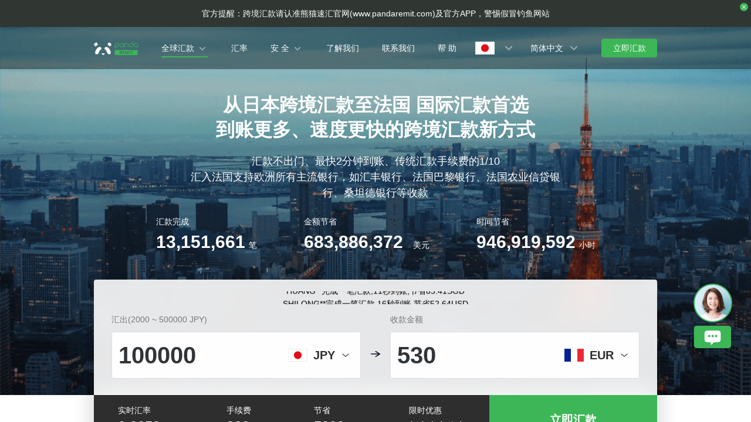

--- FILE ---
content_type: text/html; charset=utf-8
request_url: https://www.pandaremit.com/zh/jpn/send-money-to-france
body_size: 33384
content:
<!DOCTYPE html>
<html lang="zh">

<head>
  <meta charset="UTF-8" />
  <link rel="icon" href="/favicon.ico" />
  <meta name="mobile-web-app-capable" content="yes">
  <meta name="viewport"
    content="width=device-width,initial-scale=1,minimum-scale=1,maximum-scale=1,user-scalable=no,viewport-fit=cover" />
  <meta name="renderer" content="webkit" />
  <meta http-equiv="Cache-Control" content="no-cache, no-store, must-revalidate" />
  <title>从日本汇款到法国、 日元兑换欧元 换汇安全又便捷 - 熊猫速汇日本官网</title>
  <meta name="keywords" content="汇款，跨境汇款，换汇，日本汇款，日元兑换欧元 ，汇款到法国，从日本汇款到法国，熊猫速汇" />
  <meta name="description" content="从日本汇款到法国，可享受最低的手续费和最优的汇率进行兑换 ，并且支持X1.FRA 收款。" />

  <meta property="twitter:app:id:iphone" content="1446518392" />
  <meta property="twitter:app:id:googleplay" content="com.wotransfer.pandaremit" />
  <meta property="twitter:creator" content="@pandaremit" />
  <meta property="twitter:card" content="summary_large_image" />
  <meta property="twitter:site" content="@pandaremit" />
  <meta property="twitter:image:src"
    content="https://h2static.wotransfer.com/website/images/pc/icon/pandaRemitShare.png?7000" />
  <meta property="twitter:title" content="Trusted by millions worldwide" />
  <meta property="twitter:description" content="Panda Remit" />

  <meta property="og:type" content="website" />
  <meta property="og:site_name" content="PandaRemit" />
  <meta property="og:image" content="https://h2static.wotransfer.com/website/images/pc/icon/pandaRemitShare.png?4000" />
  <meta property="og:url" content="https://www.pandaremit.com/" />
  <meta property="og:title" content="Trusted by millions worldwide" />
  <meta property="og:description" content="Panda Remit" />
  <!-- <script src="https://h2static.wotransfer.com/website/js/vconsole.min.js"></script> -->
  <script type="application/ld+json">
      {
        "@context": "https://schema.org",
        "@type": "Organization",
        "name": "熊猫速汇",
        "url": "https://www.pandaremit.com/",
        "logo": "https://h2static.wotransfer.com/website/images/pc/icon/logo.png",
        "description": "Trusted by millions worldwide"
      }</script>
 
  <link rel="canonical" href="https://www.pandaremit.com/zh/jpn/send-money-to-france"><link rel="alternate" hreflang="zh-hk" href="https://www.pandaremit.com/zh-hk/jpn/send-money-to-france"><link rel="alternate" hreflang="th" href="https://www.pandaremit.com/th/jpn/send-money-to-france"><link rel="alternate" hreflang="vi" href="https://www.pandaremit.com/vi/jpn/send-money-to-france"><link rel="alternate" hreflang="id" href="https://www.pandaremit.com/id/jpn/send-money-to-france"><link rel="alternate" hreflang="hi" href="https://www.pandaremit.com/hi/jpn/send-money-to-france"><link rel="alternate" hreflang="es" href="https://www.pandaremit.com/es/jpn/send-money-to-france"><link rel="alternate" hreflang="it" href="https://www.pandaremit.com/it/jpn/send-money-to-france"><link rel="alternate" hreflang="ko" href="https://www.pandaremit.com/ko/jpn/send-money-to-france"><link rel="alternate" hreflang="en" href="https://www.pandaremit.com/en/jpn/send-money-to-france"><link rel="alternate" hreflang="zh" href="https://www.pandaremit.com/zh/jpn/send-money-to-france"><link rel="alternate" hreflang="ja" href="https://www.pandaremit.com/ja/jpn/send-money-to-france"><link rel="alternate" hreflang="x-default" href="https://www.pandaremit.com/en/jpn/send-money-to-france"><script type="application/ld+json">{"@context":"https://schema.org","@type":"FAQPage","mainEntity":[{"@type":"Question","acceptedAnswer":{"@type":"Answer","text":"<p>您可以使用您的手机号码或电子邮件地址免费注册熊猫速汇账户。 新用户将获得有关手续费和汇率的独家优惠。</p>"},"name":"如何注册熊猫速汇？"},{"@type":"Question","acceptedAnswer":{"@type":"Answer","text":"<p>熊猫速汇为新用户提供优惠活动，如首笔汇款零手续费、新用户专享汇率和汇款优惠券等。\n汇款优惠因选定的汇/收款金额和国家/地区而异。</p>"},"name":"熊猫速汇对新顾客有优惠吗？"},{"@type":"Question","acceptedAnswer":{"@type":"Answer","text":"<p>熊猫速汇凭借完整的金融反欺诈指南和原则，实施了最佳安全实践。建议客户时刻保持警惕，任何人都不会询问您的密码。同时熊猫速汇的汇款过程全程透明，这将确保客户资金安全。</p>"},"name":"通过熊猫速汇款安全吗？"},{"@type":"Question","acceptedAnswer":{"@type":"Answer","text":"<p>目前熊猫速汇支持 日本 到中国大陆、香港、越南，菲律宾，印尼和尼泊尔。</p>"},"name":"熊猫速汇支持从日本向哪些国家汇款？"},{"@type":"Question","acceptedAnswer":{"@type":"Answer","text":"<p>从日本汇出时，支持[网上银行转账、ATM自助转账]等方式付款</p>"},"name":"从日本跨境汇出时，熊猫速汇支持哪些付款方式？"},{"@type":"Question","acceptedAnswer":{"@type":"Answer","text":"<p>从 日本 向全球汇款的每笔交易手续费为 400 /800日元。费用因汇款金额和到账国家/地区不同存在差异。</p>"},"name":"通过熊猫速汇从日本汇出的费用是多少？"},{"@type":"Question","acceptedAnswer":{"@type":"Answer","text":"<p>IBAN 是 International Bank Account Number 的缩写。 这是一个由多达 34 个字母和数字组成的代码，可帮助银行在欧洲处理转账（在英国也是如此，但他们更喜欢使用本地帐号和分类代码）。 它通常以您的国家/地区代码开头，例如 DE、IT、EE、LT 等。 要通过熊猫速汇以欧元接收资金，您需要提供 IBAN。</p>"},"name":"的IBAN是什么？"},{"@type":"Question","acceptedAnswer":{"@type":"Answer","text":"<p>通常您可以直接在银行卡上找到您的 IBAN 号码。 您的银行对账单或移动应用程序也会列出 IBAN 以供您参考。</p>"},"name":"如何在找寻IBAN号码？"},{"@type":"Question","acceptedAnswer":{"@type":"Answer","text":"<p>SEPA 是 Single Euro Payments Area的缩写。 欧盟的所有欧元支付都将通过 SEPA 进行。 SEPA 付款的标准处理时间为 24 小时（在大多数情况下）或 48 小时，具体取决于银行截止时间、工作日和节假日。</p>"},"name":"的SEPA是什么？"}]}</script>
  <style cssr-id="n-popover">
.n-popover {

 transition:
 box-shadow .3s var(--n-bezier),
 background-color .3s var(--n-bezier),
 color .3s var(--n-bezier);
 position: relative;
 font-size: var(--n-font-size);
 color: var(--n-text-color);
 box-shadow: var(--n-box-shadow);
 word-break: break-word;
 
}

.n-popover > .n-scrollbar {

 height: inherit;
 max-height: inherit;
 
}

.n-popover:not(.n-popover--raw) {

 background-color: var(--n-color);
 border-radius: var(--n-border-radius);
 
}

.n-popover:not(.n-popover--raw):not(.n-popover--scrollable):not(.n-popover--show-header-or-footer) {
padding: var(--n-padding);
}

.n-popover .n-popover__header {

 padding: var(--n-padding);
 border-bottom: 1px solid var(--n-divider-color);
 transition: border-color .3s var(--n-bezier);
 
}

.n-popover .n-popover__footer {

 padding: var(--n-padding);
 border-top: 1px solid var(--n-divider-color);
 transition: border-color .3s var(--n-bezier);
 
}

.n-popover.n-popover--scrollable .n-popover__content, .n-popover.n-popover--show-header-or-footer .n-popover__content {

 padding: var(--n-padding);
 
}

.n-popover-shared {

 transform-origin: inherit;
 
}

.n-popover-shared .n-popover-arrow-wrapper {

 position: absolute;
 overflow: hidden;
 pointer-events: none;
 
}

.n-popover-shared .n-popover-arrow-wrapper .n-popover-arrow {

 transition: background-color .3s var(--n-bezier);
 position: absolute;
 display: block;
 width: calc(var(--n-arrow-height) * 1.414);
 height: calc(var(--n-arrow-height) * 1.414);
 box-shadow: 0 0 8px 0 rgba(0, 0, 0, .12);
 transform: rotate(45deg);
 background-color: var(--n-color);
 pointer-events: all;
 
}

.n-popover-shared.popover-transition-enter-from, .n-popover-shared.popover-transition-leave-to {

 opacity: 0;
 transform: scale(.85);
 
}

.n-popover-shared.popover-transition-enter-to, .n-popover-shared.popover-transition-leave-from {

 transform: scale(1);
 opacity: 1;
 
}

.n-popover-shared.popover-transition-enter-active {

 transition:
 box-shadow .3s var(--n-bezier),
 background-color .3s var(--n-bezier),
 color .3s var(--n-bezier),
 opacity .15s var(--n-bezier-ease-out),
 transform .15s var(--n-bezier-ease-out);
 
}

.n-popover-shared.popover-transition-leave-active {

 transition:
 box-shadow .3s var(--n-bezier),
 background-color .3s var(--n-bezier),
 color .3s var(--n-bezier),
 opacity .15s var(--n-bezier-ease-in),
 transform .15s var(--n-bezier-ease-in);
 
}

[v-placement="top-start"] > .n-popover-shared {

 margin-bottom: var(--n-space);
 
}

[v-placement="top-start"] > .n-popover-shared.n-popover-shared--show-arrow {

 margin-bottom: var(--n-space-arrow);
 
}

[v-placement="top-start"] > .n-popover-shared.n-popover-shared--overlap {

 margin: 0;
 
}

[v-placement="top-start"] > .n-popover-shared > .n-popover-arrow-wrapper {

 right: 0;
 left: 0;
 top: 0;
 bottom: 0;
 top: 100%;
 bottom: auto;
 height: var(--n-space-arrow);
 
}

[v-placement="top-start"] > .n-popover-shared > .n-popover-arrow-wrapper .n-popover-arrow {

 top: calc(var(--n-arrow-height) * 1.414 / -2);
 left: calc(var(--n-arrow-offset) - var(--v-offset-left));
 
}

[v-placement="top"] > .n-popover-shared {

 margin-bottom: var(--n-space);
 
}

[v-placement="top"] > .n-popover-shared.n-popover-shared--show-arrow {

 margin-bottom: var(--n-space-arrow);
 
}

[v-placement="top"] > .n-popover-shared.n-popover-shared--overlap {

 margin: 0;
 
}

[v-placement="top"] > .n-popover-shared > .n-popover-arrow-wrapper {

 right: 0;
 left: 0;
 top: 0;
 bottom: 0;
 top: 100%;
 bottom: auto;
 height: var(--n-space-arrow);
 
}

[v-placement="top"] > .n-popover-shared > .n-popover-arrow-wrapper .n-popover-arrow {

 top: calc(var(--n-arrow-height) * 1.414 / -2);
 transform: translateX(calc(var(--n-arrow-height) * 1.414 / -2)) rotate(45deg);
 left: 50%;
 
}

[v-placement="top-end"] > .n-popover-shared {

 margin-bottom: var(--n-space);
 
}

[v-placement="top-end"] > .n-popover-shared.n-popover-shared--show-arrow {

 margin-bottom: var(--n-space-arrow);
 
}

[v-placement="top-end"] > .n-popover-shared.n-popover-shared--overlap {

 margin: 0;
 
}

[v-placement="top-end"] > .n-popover-shared > .n-popover-arrow-wrapper {

 right: 0;
 left: 0;
 top: 0;
 bottom: 0;
 top: 100%;
 bottom: auto;
 height: var(--n-space-arrow);
 
}

[v-placement="top-end"] > .n-popover-shared > .n-popover-arrow-wrapper .n-popover-arrow {

 top: calc(var(--n-arrow-height) * 1.414 / -2);
 right: calc(var(--n-arrow-offset) + var(--v-offset-left));
 
}

[v-placement="bottom-start"] > .n-popover-shared {

 margin-top: var(--n-space);
 
}

[v-placement="bottom-start"] > .n-popover-shared.n-popover-shared--show-arrow {

 margin-top: var(--n-space-arrow);
 
}

[v-placement="bottom-start"] > .n-popover-shared.n-popover-shared--overlap {

 margin: 0;
 
}

[v-placement="bottom-start"] > .n-popover-shared > .n-popover-arrow-wrapper {

 right: 0;
 left: 0;
 top: 0;
 bottom: 0;
 bottom: 100%;
 top: auto;
 height: var(--n-space-arrow);
 
}

[v-placement="bottom-start"] > .n-popover-shared > .n-popover-arrow-wrapper .n-popover-arrow {

 bottom: calc(var(--n-arrow-height) * 1.414 / -2);
 left: calc(var(--n-arrow-offset) - var(--v-offset-left));
 
}

[v-placement="bottom"] > .n-popover-shared {

 margin-top: var(--n-space);
 
}

[v-placement="bottom"] > .n-popover-shared.n-popover-shared--show-arrow {

 margin-top: var(--n-space-arrow);
 
}

[v-placement="bottom"] > .n-popover-shared.n-popover-shared--overlap {

 margin: 0;
 
}

[v-placement="bottom"] > .n-popover-shared > .n-popover-arrow-wrapper {

 right: 0;
 left: 0;
 top: 0;
 bottom: 0;
 bottom: 100%;
 top: auto;
 height: var(--n-space-arrow);
 
}

[v-placement="bottom"] > .n-popover-shared > .n-popover-arrow-wrapper .n-popover-arrow {

 bottom: calc(var(--n-arrow-height) * 1.414 / -2);
 transform: translateX(calc(var(--n-arrow-height) * 1.414 / -2)) rotate(45deg);
 left: 50%;
 
}

[v-placement="bottom-end"] > .n-popover-shared {

 margin-top: var(--n-space);
 
}

[v-placement="bottom-end"] > .n-popover-shared.n-popover-shared--show-arrow {

 margin-top: var(--n-space-arrow);
 
}

[v-placement="bottom-end"] > .n-popover-shared.n-popover-shared--overlap {

 margin: 0;
 
}

[v-placement="bottom-end"] > .n-popover-shared > .n-popover-arrow-wrapper {

 right: 0;
 left: 0;
 top: 0;
 bottom: 0;
 bottom: 100%;
 top: auto;
 height: var(--n-space-arrow);
 
}

[v-placement="bottom-end"] > .n-popover-shared > .n-popover-arrow-wrapper .n-popover-arrow {

 bottom: calc(var(--n-arrow-height) * 1.414 / -2);
 right: calc(var(--n-arrow-offset) + var(--v-offset-left));
 
}

[v-placement="left-start"] > .n-popover-shared {

 margin-right: var(--n-space);
 
}

[v-placement="left-start"] > .n-popover-shared.n-popover-shared--show-arrow {

 margin-right: var(--n-space-arrow);
 
}

[v-placement="left-start"] > .n-popover-shared.n-popover-shared--overlap {

 margin: 0;
 
}

[v-placement="left-start"] > .n-popover-shared > .n-popover-arrow-wrapper {

 right: 0;
 left: 0;
 top: 0;
 bottom: 0;
 left: 100%;
 right: auto;
 width: var(--n-space-arrow);
 
}

[v-placement="left-start"] > .n-popover-shared > .n-popover-arrow-wrapper .n-popover-arrow {

 left: calc(var(--n-arrow-height) * 1.414 / -2);
 top: calc(var(--n-arrow-offset-vertical) - var(--v-offset-top));
 
}

[v-placement="left"] > .n-popover-shared {

 margin-right: var(--n-space);
 
}

[v-placement="left"] > .n-popover-shared.n-popover-shared--show-arrow {

 margin-right: var(--n-space-arrow);
 
}

[v-placement="left"] > .n-popover-shared.n-popover-shared--overlap {

 margin: 0;
 
}

[v-placement="left"] > .n-popover-shared > .n-popover-arrow-wrapper {

 right: 0;
 left: 0;
 top: 0;
 bottom: 0;
 left: 100%;
 right: auto;
 width: var(--n-space-arrow);
 
}

[v-placement="left"] > .n-popover-shared > .n-popover-arrow-wrapper .n-popover-arrow {

 left: calc(var(--n-arrow-height) * 1.414 / -2);
 transform: translateY(calc(var(--n-arrow-height) * 1.414 / -2)) rotate(45deg);
 top: 50%;
 
}

[v-placement="left-end"] > .n-popover-shared {

 margin-right: var(--n-space);
 
}

[v-placement="left-end"] > .n-popover-shared.n-popover-shared--show-arrow {

 margin-right: var(--n-space-arrow);
 
}

[v-placement="left-end"] > .n-popover-shared.n-popover-shared--overlap {

 margin: 0;
 
}

[v-placement="left-end"] > .n-popover-shared > .n-popover-arrow-wrapper {

 right: 0;
 left: 0;
 top: 0;
 bottom: 0;
 left: 100%;
 right: auto;
 width: var(--n-space-arrow);
 
}

[v-placement="left-end"] > .n-popover-shared > .n-popover-arrow-wrapper .n-popover-arrow {

 left: calc(var(--n-arrow-height) * 1.414 / -2);
 bottom: calc(var(--n-arrow-offset-vertical) + var(--v-offset-top));
 
}

[v-placement="right-start"] > .n-popover-shared {

 margin-left: var(--n-space);
 
}

[v-placement="right-start"] > .n-popover-shared.n-popover-shared--show-arrow {

 margin-left: var(--n-space-arrow);
 
}

[v-placement="right-start"] > .n-popover-shared.n-popover-shared--overlap {

 margin: 0;
 
}

[v-placement="right-start"] > .n-popover-shared > .n-popover-arrow-wrapper {

 right: 0;
 left: 0;
 top: 0;
 bottom: 0;
 right: 100%;
 left: auto;
 width: var(--n-space-arrow);
 
}

[v-placement="right-start"] > .n-popover-shared > .n-popover-arrow-wrapper .n-popover-arrow {

 right: calc(var(--n-arrow-height) * 1.414 / -2);
 top: calc(var(--n-arrow-offset-vertical) - var(--v-offset-top));
 
}

[v-placement="right"] > .n-popover-shared {

 margin-left: var(--n-space);
 
}

[v-placement="right"] > .n-popover-shared.n-popover-shared--show-arrow {

 margin-left: var(--n-space-arrow);
 
}

[v-placement="right"] > .n-popover-shared.n-popover-shared--overlap {

 margin: 0;
 
}

[v-placement="right"] > .n-popover-shared > .n-popover-arrow-wrapper {

 right: 0;
 left: 0;
 top: 0;
 bottom: 0;
 right: 100%;
 left: auto;
 width: var(--n-space-arrow);
 
}

[v-placement="right"] > .n-popover-shared > .n-popover-arrow-wrapper .n-popover-arrow {

 right: calc(var(--n-arrow-height) * 1.414 / -2);
 transform: translateY(calc(var(--n-arrow-height) * 1.414 / -2)) rotate(45deg);
 top: 50%;
 
}

[v-placement="right-end"] > .n-popover-shared {

 margin-left: var(--n-space);
 
}

[v-placement="right-end"] > .n-popover-shared.n-popover-shared--show-arrow {

 margin-left: var(--n-space-arrow);
 
}

[v-placement="right-end"] > .n-popover-shared.n-popover-shared--overlap {

 margin: 0;
 
}

[v-placement="right-end"] > .n-popover-shared > .n-popover-arrow-wrapper {

 right: 0;
 left: 0;
 top: 0;
 bottom: 0;
 right: 100%;
 left: auto;
 width: var(--n-space-arrow);
 
}

[v-placement="right-end"] > .n-popover-shared > .n-popover-arrow-wrapper .n-popover-arrow {

 right: calc(var(--n-arrow-height) * 1.414 / -2);
 bottom: calc(var(--n-arrow-offset-vertical) + var(--v-offset-top));
 
}

[v-placement="right-start"] > .n-popover-shared.n-popover-shared--center-arrow .n-popover-arrow {
top: calc(max(calc((var(--v-target-height, 0px) - var(--n-arrow-height) * 1.414) / 2), var(--n-arrow-offset-vertical)) - var(--v-offset-top));
}

[v-placement="left-start"] > .n-popover-shared.n-popover-shared--center-arrow .n-popover-arrow {
top: calc(max(calc((var(--v-target-height, 0px) - var(--n-arrow-height) * 1.414) / 2), var(--n-arrow-offset-vertical)) - var(--v-offset-top));
}

[v-placement="top-end"] > .n-popover-shared.n-popover-shared--center-arrow .n-popover-arrow {
right: calc(max(calc((var(--v-target-width, 0px) - var(--n-arrow-height) * 1.414) / 2), var(--n-arrow-offset)) + var(--v-offset-left));
}

[v-placement="bottom-end"] > .n-popover-shared.n-popover-shared--center-arrow .n-popover-arrow {
right: calc(max(calc((var(--v-target-width, 0px) - var(--n-arrow-height) * 1.414) / 2), var(--n-arrow-offset)) + var(--v-offset-left));
}

[v-placement="right-end"] > .n-popover-shared.n-popover-shared--center-arrow .n-popover-arrow {
bottom: calc(max(calc((var(--v-target-height, 0px) - var(--n-arrow-height) * 1.414) / 2), var(--n-arrow-offset-vertical)) + var(--v-offset-top));
}

[v-placement="left-end"] > .n-popover-shared.n-popover-shared--center-arrow .n-popover-arrow {
bottom: calc(max(calc((var(--v-target-height, 0px) - var(--n-arrow-height) * 1.414) / 2), var(--n-arrow-offset-vertical)) + var(--v-offset-top));
}

[v-placement="top-start"] > .n-popover-shared.n-popover-shared--center-arrow .n-popover-arrow {
left: calc(max(calc((var(--v-target-width, 0px) - var(--n-arrow-height) * 1.414) / 2), var(--n-arrow-offset)) - var(--v-offset-left));
}

[v-placement="bottom-start"] > .n-popover-shared.n-popover-shared--center-arrow .n-popover-arrow {
left: calc(max(calc((var(--v-target-width, 0px) - var(--n-arrow-height) * 1.414) / 2), var(--n-arrow-offset)) - var(--v-offset-left));
}
</style>
<style cssr-id="n-global">
body {

 margin: 0;
 font-size: 14px;
 font-family: v-sans, system-ui, -apple-system, BlinkMacSystemFont, "Segoe UI", sans-serif, "Apple Color Emoji", "Segoe UI Emoji", "Segoe UI Symbol";
 line-height: 1.6;
 -webkit-text-size-adjust: 100%;
 -webkit-tap-highlight-color: transparent;

}

body input {

 font-family: inherit;
 font-size: inherit;
 
}
</style>
<style cssr-id="vueuc/binder">
.v-binder-follower-container {
  position: absolute;
  left: 0;
  right: 0;
  top: 0;
  height: 0;
  pointer-events: none;
  z-index: auto;
}

.v-binder-follower-content {
  position: absolute;
  z-index: auto;
}

.v-binder-follower-content > * {
  pointer-events: all;
}
</style>
<style cssr-id="n-button">
.n-button {

 margin: 0;
 font-weight: var(--n-font-weight);
 line-height: 1;
 font-family: inherit;
 padding: var(--n-padding);
 height: var(--n-height);
 font-size: var(--n-font-size);
 border-radius: var(--n-border-radius);
 color: var(--n-text-color);
 background-color: var(--n-color);
 width: var(--n-width);
 white-space: nowrap;
 outline: none;
 position: relative;
 z-index: auto;
 border: none;
 display: inline-flex;
 flex-wrap: nowrap;
 flex-shrink: 0;
 align-items: center;
 justify-content: center;
 user-select: none;
 -webkit-user-select: none;
 text-align: center;
 cursor: pointer;
 text-decoration: none;
 transition:
 color .3s var(--n-bezier),
 background-color .3s var(--n-bezier),
 opacity .3s var(--n-bezier),
 border-color .3s var(--n-bezier);
 
}

.n-button.n-button--color .n-button__border {
  border-color: var(--n-border-color);
}

.n-button.n-button--color.n-button--disabled .n-button__border {
  border-color: var(--n-border-color-disabled);
}

.n-button.n-button--color:not(.n-button--disabled):focus .n-button__state-border {
  border-color: var(--n-border-color-focus);
}

.n-button.n-button--color:not(.n-button--disabled):hover .n-button__state-border {
  border-color: var(--n-border-color-hover);
}

.n-button.n-button--color:not(.n-button--disabled):active .n-button__state-border {
  border-color: var(--n-border-color-pressed);
}

.n-button.n-button--color:not(.n-button--disabled).n-button--pressed .n-button__state-border {
  border-color: var(--n-border-color-pressed);
}

.n-button.n-button--disabled {
  background-color: var(--n-color-disabled);
  color: var(--n-text-color-disabled);
}

.n-button.n-button--disabled .n-button__border {
  border: var(--n-border-disabled);
}

.n-button:not(.n-button--disabled):focus {
  background-color: var(--n-color-focus);
  color: var(--n-text-color-focus);
}

.n-button:not(.n-button--disabled):focus .n-button__state-border {
  border: var(--n-border-focus);
}

.n-button:not(.n-button--disabled):hover {
  background-color: var(--n-color-hover);
  color: var(--n-text-color-hover);
}

.n-button:not(.n-button--disabled):hover .n-button__state-border {
  border: var(--n-border-hover);
}

.n-button:not(.n-button--disabled):active {
  background-color: var(--n-color-pressed);
  color: var(--n-text-color-pressed);
}

.n-button:not(.n-button--disabled):active .n-button__state-border {
  border: var(--n-border-pressed);
}

.n-button:not(.n-button--disabled).n-button--pressed {
  background-color: var(--n-color-pressed);
  color: var(--n-text-color-pressed);
}

.n-button:not(.n-button--disabled).n-button--pressed .n-button__state-border {
  border: var(--n-border-pressed);
}

.n-button.n-button--loading {
cursor: wait;
}

.n-button .n-base-wave {

 pointer-events: none;
 top: 0;
 right: 0;
 bottom: 0;
 left: 0;
 animation-iteration-count: 1;
 animation-duration: var(--n-ripple-duration);
 animation-timing-function: var(--n-bezier-ease-out), var(--n-bezier-ease-out);
 
}

.n-button .n-base-wave.n-base-wave--active {
  z-index: 1;
  animation-name: button-wave-spread, button-wave-opacity;
}

.n-button .n-button__border, .n-button .n-button__state-border {

 position: absolute;
 left: 0;
 top: 0;
 right: 0;
 bottom: 0;
 border-radius: inherit;
 transition: border-color .3s var(--n-bezier);
 pointer-events: none;
 
}

.n-button .n-button__border {
  border: var(--n-border);
}

.n-button .n-button__state-border {
  border: var(--n-border);
  border-color: #0000;
  z-index: 1;
}

.n-button .n-button__icon {

 margin: var(--n-icon-margin);
 margin-left: 0;
 height: var(--n-icon-size);
 width: var(--n-icon-size);
 max-width: var(--n-icon-size);
 font-size: var(--n-icon-size);
 position: relative;
 flex-shrink: 0;
 
}

.n-button .n-button__icon .n-icon-slot {

 height: var(--n-icon-size);
 width: var(--n-icon-size);
 position: absolute;
 left: 0;
 top: 50%;
 transform: translateY(-50%);
 display: flex;
 align-items: center;
 justify-content: center;
 
}

.n-button .n-button__icon .n-icon-slot.icon-switch-transition-enter-from, .n-button .n-button__icon .n-icon-slot.icon-switch-transition-leave-to {
  transform: translateY(-50%) scale(0.75);
  left: 0;
  top: 50%;
  opacity: 0;
}

.n-button .n-button__icon .n-icon-slot.icon-switch-transition-enter-to, .n-button .n-button__icon .n-icon-slot.icon-switch-transition-leave-from {
  transform: scale(1) translateY(-50%);
  left: 0;
  top: 50%;
  opacity: 1;
}

.n-button .n-button__icon .n-icon-slot.icon-switch-transition-enter-active, .n-button .n-button__icon .n-icon-slot.icon-switch-transition-leave-active {
  transform-origin: center;
  position: absolute;
  left: 0;
  top: 50%;
  transition: all .3s cubic-bezier(.4, 0, .2, 1) !important;
}

.n-button .n-button__icon.fade-in-width-expand-transition-leave-from, .n-button .n-button__icon.fade-in-width-expand-transition-enter-to {
  opacity: 1;
}

.n-button .n-button__icon.fade-in-width-expand-transition-leave-to, .n-button .n-button__icon.fade-in-width-expand-transition-enter-from {

 opacity: 0!important;
 margin-left: 0!important;
 margin-right: 0!important;
 
}

.n-button .n-button__icon.fade-in-width-expand-transition-leave-active {

 overflow: hidden;
 transition:
 opacity .2s cubic-bezier(.4, 0, .2, 1),
 max-width .2s cubic-bezier(.4, 0, .2, 1) .1s,
 margin-left .2s cubic-bezier(.4, 0, .2, 1) .1s,
 margin-right .2s cubic-bezier(.4, 0, .2, 1) .1s;
 
}

.n-button .n-button__icon.fade-in-width-expand-transition-enter-active {

 overflow: hidden;
 transition:
 opacity .2s cubic-bezier(.4, 0, .2, 1) .1s,
 max-width .2s cubic-bezier(.4, 0, .2, 1),
 margin-left .2s cubic-bezier(.4, 0, .2, 1),
 margin-right .2s cubic-bezier(.4, 0, .2, 1);
 
}

.n-button .n-button__content {

 display: flex;
 align-items: center;
 flex-wrap: nowrap;
 min-width: 0;
 
}

.n-button .n-button__content ~ .n-button__icon {
  margin: var(--n-icon-margin);
  margin-right: 0;
}

.n-button.n-button--block {

 display: flex;
 width: 100%;
 
}

.n-button.n-button--dashed .n-button__border, .n-button.n-button--dashed .n-button__state-border {
  border-style: dashed !important;
}

.n-button.n-button--disabled {
  cursor: not-allowed;
  opacity: var(--n-opacity-disabled);
}

@keyframes button-wave-spread {
  from {
    box-shadow: 0 0 0.5px 0 var(--n-ripple-color);
  }
  to {
    box-shadow: 0 0 0.5px 4.5px var(--n-ripple-color);
  }
}

@keyframes button-wave-opacity {
  from {
    opacity: var(--n-wave-opacity);
  }
  to {
    opacity: 0;
  }
}
</style>
<style cssr-id="n-base-wave">
.n-base-wave {

 position: absolute;
 left: 0;
 right: 0;
 top: 0;
 bottom: 0;
 border-radius: inherit;

}
</style>
<style cssr-id="n-drawer">
.n-drawer {

 word-break: break-word;
 line-height: var(--n-line-height);
 position: absolute;
 pointer-events: all;
 box-shadow: var(--n-box-shadow);
 transition:
 background-color .3s var(--n-bezier),
 color .3s var(--n-bezier);
 background-color: var(--n-color);
 color: var(--n-text-color);
 box-sizing: border-box;
 
}

.n-drawer.slide-in-from-right-transition-leave-active {
  transition: transform 0.2s cubic-bezier(.4, 0, 1, 1);
}

.n-drawer.slide-in-from-right-transition-enter-active {
  transition: transform 0.3s cubic-bezier(0, 0, .2, 1);
}

.n-drawer.slide-in-from-right-transition-enter-to {
  transform: translateX(0);
}

.n-drawer.slide-in-from-right-transition-enter-from {
  transform: translateX(100%);
}

.n-drawer.slide-in-from-right-transition-leave-from {
  transform: translateX(0);
}

.n-drawer.slide-in-from-right-transition-leave-to {
  transform: translateX(100%);
}

.n-drawer.slide-in-from-left-transition-leave-active {
  transition: transform 0.2s cubic-bezier(.4, 0, 1, 1);
}

.n-drawer.slide-in-from-left-transition-enter-active {
  transition: transform 0.3s cubic-bezier(0, 0, .2, 1);
}

.n-drawer.slide-in-from-left-transition-enter-to {
  transform: translateX(0);
}

.n-drawer.slide-in-from-left-transition-enter-from {
  transform: translateX(-100%);
}

.n-drawer.slide-in-from-left-transition-leave-from {
  transform: translateX(0);
}

.n-drawer.slide-in-from-left-transition-leave-to {
  transform: translateX(-100%);
}

.n-drawer.slide-in-from-top-transition-leave-active {
  transition: transform 0.2s cubic-bezier(.4, 0, 1, 1);
}

.n-drawer.slide-in-from-top-transition-enter-active {
  transition: transform 0.3s cubic-bezier(0, 0, .2, 1);
}

.n-drawer.slide-in-from-top-transition-enter-to {
  transform: translateY(0);
}

.n-drawer.slide-in-from-top-transition-enter-from {
  transform: translateY(-100%);
}

.n-drawer.slide-in-from-top-transition-leave-from {
  transform: translateY(0);
}

.n-drawer.slide-in-from-top-transition-leave-to {
  transform: translateY(-100%);
}

.n-drawer.slide-in-from-bottom-transition-leave-active {
  transition: transform 0.2s cubic-bezier(.4, 0, 1, 1);
}

.n-drawer.slide-in-from-bottom-transition-enter-active {
  transition: transform 0.3s cubic-bezier(0, 0, .2, 1);
}

.n-drawer.slide-in-from-bottom-transition-enter-to {
  transform: translateY(0);
}

.n-drawer.slide-in-from-bottom-transition-enter-from {
  transform: translateY(100%);
}

.n-drawer.slide-in-from-bottom-transition-leave-from {
  transform: translateY(0);
}

.n-drawer.slide-in-from-bottom-transition-leave-to {
  transform: translateY(100%);
}

.n-drawer.n-drawer--unselectable {

 user-select: none; 
 -webkit-user-select: none;
 
}

.n-drawer.n-drawer--native-scrollbar .n-drawer-content-wrapper {

 overflow: auto;
 height: 100%;
 
}

.n-drawer .n-drawer__resize-trigger {

 position: absolute;
 background-color: #0000;
 transition: background-color .3s var(--n-bezier);
 
}

.n-drawer .n-drawer__resize-trigger.n-drawer__resize-trigger--hover {

 background-color: var(--n-resize-trigger-color-hover);
 
}

.n-drawer .n-drawer-content-wrapper {

 box-sizing: border-box;
 
}

.n-drawer .n-drawer-content {

 height: 100%;
 display: flex;
 flex-direction: column;
 
}

.n-drawer .n-drawer-content.n-drawer-content--native-scrollbar .n-drawer-body-content-wrapper {

 height: 100%;
 overflow: auto;
 
}

.n-drawer .n-drawer-content .n-drawer-body {

 flex: 1 0 0;
 overflow: hidden;
 
}

.n-drawer .n-drawer-content .n-drawer-body-content-wrapper {

 box-sizing: border-box;
 padding: var(--n-body-padding);
 
}

.n-drawer .n-drawer-content .n-drawer-header {

 font-weight: var(--n-title-font-weight);
 line-height: 1;
 font-size: var(--n-title-font-size);
 color: var(--n-title-text-color);
 padding: var(--n-header-padding);
 transition: border .3s var(--n-bezier);
 border-bottom: 1px solid var(--n-divider-color);
 border-bottom: var(--n-header-border-bottom);
 display: flex;
 justify-content: space-between;
 align-items: center;
 
}

.n-drawer .n-drawer-content .n-drawer-header .n-drawer-header__close {

 margin-left: 6px;
 transition:
 background-color .3s var(--n-bezier),
 color .3s var(--n-bezier);
 
}

.n-drawer .n-drawer-content .n-drawer-footer {

 display: flex;
 justify-content: flex-end;
 border-top: var(--n-footer-border-top);
 transition: border .3s var(--n-bezier);
 padding: var(--n-footer-padding);
 
}

.n-drawer.n-drawer--right-placement {

 top: 0;
 bottom: 0;
 right: 0;
 
}

.n-drawer.n-drawer--right-placement .n-drawer__resize-trigger {

 width: 3px;
 height: 100%;
 top: 0;
 left: 0;
 transform: translateX(-1.5px);
 cursor: ew-resize;
 
}

.n-drawer.n-drawer--left-placement {

 top: 0;
 bottom: 0;
 left: 0;
 
}

.n-drawer.n-drawer--left-placement .n-drawer__resize-trigger {

 width: 3px;
 height: 100%;
 top: 0;
 right: 0;
 transform: translateX(1.5px);
 cursor: ew-resize;
 
}

.n-drawer.n-drawer--top-placement {

 top: 0;
 left: 0;
 right: 0;
 
}

.n-drawer.n-drawer--top-placement .n-drawer__resize-trigger {

 width: 100%;
 height: 3px;
 bottom: 0;
 left: 0;
 transform: translateY(1.5px);
 cursor: ns-resize;
 
}

.n-drawer.n-drawer--bottom-placement {

 left: 0;
 bottom: 0;
 right: 0;
 
}

.n-drawer.n-drawer--bottom-placement .n-drawer__resize-trigger {

 width: 100%;
 height: 3px;
 top: 0;
 left: 0;
 transform: translateY(-1.5px);
 cursor: ns-resize;
 
}

body > .n-drawer-container {
  position: fixed;
}

.n-drawer-container {

 position: relative;
 position: absolute;
 left: 0;
 right: 0;
 top: 0;
 bottom: 0;
 pointer-events: none;
 
}

.n-drawer-container > * {
  pointer-events: all;
}

.n-drawer-mask {

 background-color: rgba(0, 0, 0, .3);
 position: absolute;
 left: 0;
 right: 0;
 top: 0;
 bottom: 0;
 
}

.n-drawer-mask.n-drawer-mask--invisible {

 background-color: rgba(0, 0, 0, 0)
 
}

.n-drawer-mask.fade-in-transition-enter-active {
  transition: all 0.2s var(--n-bezier-in)!important;
}

.n-drawer-mask.fade-in-transition-leave-active {
  transition: all 0.2s var(--n-bezier-out)!important;
}

.n-drawer-mask.fade-in-transition-enter-from, .n-drawer-mask.fade-in-transition-leave-to {
  opacity: 0;
}

.n-drawer-mask.fade-in-transition-leave-from, .n-drawer-mask.fade-in-transition-enter-to {
  opacity: 1;
}
</style>
<style cssr-id="n-input-number">
.n-input-number-suffix {

 display: inline-block;
 margin-right: 10px;
 
}

.n-input-number-prefix {

 display: inline-block;
 margin-left: 10px;
 
}
</style>
<style cssr-id="n-input">
.n-input {

 max-width: 100%;
 cursor: text;
 line-height: 1.5;
 z-index: auto;
 outline: none;
 box-sizing: border-box;
 position: relative;
 display: inline-flex;
 border-radius: var(--n-border-radius);
 background-color: var(--n-color);
 transition: background-color .3s var(--n-bezier);
 font-size: var(--n-font-size);
 --n-padding-vertical: calc((var(--n-height) - 1.5 * var(--n-font-size)) / 2);

}

.n-input .n-input__input, .n-input .n-input__textarea {

 overflow: hidden;
 flex-grow: 1;
 position: relative;
 
}

.n-input .n-input__input-el, .n-input .n-input__textarea-el, .n-input .n-input__input-mirror, .n-input .n-input__textarea-mirror, .n-input .n-input__separator, .n-input .n-input__placeholder {

 box-sizing: border-box;
 font-size: inherit;
 line-height: 1.5;
 font-family: inherit;
 border: none;
 outline: none;
 background-color: #0000;
 text-align: inherit;
 transition:
 -webkit-text-fill-color .3s var(--n-bezier),
 caret-color .3s var(--n-bezier),
 color .3s var(--n-bezier),
 text-decoration-color .3s var(--n-bezier);
 
}

.n-input .n-input__input-el, .n-input .n-input__textarea-el {

 -webkit-appearance: none;
 scrollbar-width: none;
 width: 100%;
 min-width: 0;
 text-decoration-color: var(--n-text-decoration-color);
 color: var(--n-text-color);
 caret-color: var(--n-caret-color);
 background-color: transparent;
 
}

.n-input .n-input__input-el::-webkit-scrollbar, .n-input .n-input__textarea-el::-webkit-scrollbar, .n-input .n-input__input-el::-webkit-scrollbar-track-piece, .n-input .n-input__textarea-el::-webkit-scrollbar-track-piece, .n-input .n-input__input-el::-webkit-scrollbar-thumb, .n-input .n-input__textarea-el::-webkit-scrollbar-thumb {

 width: 0;
 height: 0;
 display: none;
 
}

.n-input .n-input__input-el::placeholder, .n-input .n-input__textarea-el::placeholder {

 color: #0000;
 -webkit-text-fill-color: transparent !important;
 
}

.n-input .n-input__input-el:-webkit-autofill ~ .n-input__placeholder, .n-input .n-input__textarea-el:-webkit-autofill ~ .n-input__placeholder {
display: none;
}

.n-input.n-input--round:not(.n-input--textarea) {
border-radius: calc(var(--n-height) / 2);
}

.n-input .n-input__placeholder {

 pointer-events: none;
 position: absolute;
 left: 0;
 right: 0;
 top: 0;
 bottom: 0;
 overflow: hidden;
 color: var(--n-placeholder-color);
 
}

.n-input .n-input__placeholder span {

 width: 100%;
 display: inline-block;
 
}

.n-input.n-input--textarea .n-input__placeholder {
overflow: visible;
}

.n-input:not(.n-input--autosize) {
width: 100%;
}

.n-input.n-input--autosize .n-input__textarea-el, .n-input.n-input--autosize .n-input__input-el {

 position: absolute;
 top: 0;
 left: 0;
 height: 100%;
 
}

.n-input .n-input-wrapper {

 overflow: hidden;
 display: inline-flex;
 flex-grow: 1;
 position: relative;
 padding-left: var(--n-padding-left);
 padding-right: var(--n-padding-right);
 
}

.n-input .n-input__input-mirror {

 padding: 0;
 height: var(--n-height);
 overflow: hidden;
 visibility: hidden;
 position: static;
 white-space: pre;
 pointer-events: none;
 
}

.n-input .n-input__input-el {

 padding: 0;
 height: var(--n-height);
 line-height: var(--n-height);
 
}

.n-input .n-input__input-el + .n-input__placeholder {

 display: flex;
 align-items: center; 
 
}

.n-input:not(.n-input--textarea) .n-input__placeholder {
white-space: nowrap;
}

.n-input .n-input__eye {

 transition: color .3s var(--n-bezier);
 
}

.n-input.n-input--textarea {
width: 100%;
}

.n-input.n-input--textarea .n-input-word-count {

 position: absolute;
 right: var(--n-padding-right);
 bottom: var(--n-padding-vertical);
 
}

.n-input.n-input--textarea.n-input--resizable .n-input-wrapper {

 resize: vertical;
 min-height: var(--n-height);
 
}

.n-input.n-input--textarea .n-input__textarea-el, .n-input.n-input--textarea .n-input__textarea-mirror, .n-input.n-input--textarea .n-input__placeholder {

 height: 100%;
 padding-left: 0;
 padding-right: 0;
 padding-top: var(--n-padding-vertical);
 padding-bottom: var(--n-padding-vertical);
 word-break: break-word;
 display: inline-block;
 vertical-align: bottom;
 box-sizing: border-box;
 line-height: var(--n-line-height-textarea);
 margin: 0;
 resize: none;
 white-space: pre-wrap;
 
}

.n-input.n-input--textarea .n-input__textarea-mirror {

 width: 100%;
 pointer-events: none;
 overflow: hidden;
 visibility: hidden;
 position: static;
 white-space: pre-wrap;
 overflow-wrap: break-word;
 
}

.n-input.n-input--pair .n-input__input-el, .n-input.n-input--pair .n-input__placeholder {
text-align: center;
}

.n-input.n-input--pair .n-input__separator {

 display: flex;
 align-items: center;
 transition: color .3s var(--n-bezier);
 color: var(--n-text-color);
 white-space: nowrap;
 
}

.n-input.n-input--pair .n-input__separator .n-icon {

 color: var(--n-icon-color);
 
}

.n-input.n-input--pair .n-input__separator .n-base-icon {

 color: var(--n-icon-color);
 
}

.n-input.n-input--disabled {

 cursor: not-allowed;
 background-color: var(--n-color-disabled);
 
}

.n-input.n-input--disabled .n-input__border {
border: var(--n-border-disabled);
}

.n-input.n-input--disabled .n-input__input-el, .n-input.n-input--disabled .n-input__textarea-el {

 cursor: not-allowed;
 color: var(--n-text-color-disabled);
 text-decoration-color: var(--n-text-color-disabled);
 
}

.n-input.n-input--disabled .n-input__placeholder {
color: var(--n-placeholder-color-disabled);
}

.n-input.n-input--disabled .n-input__separator {
color: var(--n-text-color-disabled);
}

.n-input.n-input--disabled .n-input__separator .n-icon {

 color: var(--n-icon-color-disabled);
 
}

.n-input.n-input--disabled .n-input__separator .n-base-icon {

 color: var(--n-icon-color-disabled);
 
}

.n-input.n-input--disabled .n-input-word-count {

 color: var(--n-count-text-color-disabled);
 
}

.n-input.n-input--disabled .n-input__suffix, .n-input.n-input--disabled .n-input__prefix {
color: var(--n-text-color-disabled);
}

.n-input.n-input--disabled .n-input__suffix .n-icon, .n-input.n-input--disabled .n-input__prefix .n-icon {

 color: var(--n-icon-color-disabled);
 
}

.n-input.n-input--disabled .n-input__suffix .n-internal-icon, .n-input.n-input--disabled .n-input__prefix .n-internal-icon {

 color: var(--n-icon-color-disabled);
 
}

.n-input:not(.n-input--disabled) .n-input__eye {

 display: flex;
 align-items: center;
 justify-content: center;
 color: var(--n-icon-color);
 cursor: pointer;
 
}

.n-input:not(.n-input--disabled) .n-input__eye:hover {

 color: var(--n-icon-color-hover);
 
}

.n-input:not(.n-input--disabled) .n-input__eye:active {

 color: var(--n-icon-color-pressed);
 
}

.n-input:not(.n-input--disabled):hover .n-input__state-border {
border: var(--n-border-hover);
}

.n-input:not(.n-input--disabled).n-input--focus {
background-color: var(--n-color-focus);
}

.n-input:not(.n-input--disabled).n-input--focus .n-input__state-border {

 border: var(--n-border-focus);
 box-shadow: var(--n-box-shadow-focus);
 
}

.n-input .n-input__border, .n-input .n-input__state-border {

 box-sizing: border-box;
 position: absolute;
 left: 0;
 right: 0;
 top: 0;
 bottom: 0;
 pointer-events: none;
 border-radius: inherit;
 border: var(--n-border);
 transition:
 box-shadow .3s var(--n-bezier),
 border-color .3s var(--n-bezier);
 
}

.n-input .n-input__state-border {

 border-color: #0000;
 z-index: 1;
 
}

.n-input .n-input__prefix {
margin-right: 4px;
}

.n-input .n-input__suffix {

 margin-left: 4px;
 
}

.n-input .n-input__suffix, .n-input .n-input__prefix {

 transition: color .3s var(--n-bezier);
 flex-wrap: nowrap;
 flex-shrink: 0;
 line-height: var(--n-height);
 white-space: nowrap;
 display: inline-flex;
 align-items: center;
 justify-content: center;
 color: var(--n-suffix-text-color);
 
}

.n-input .n-input__suffix .n-base-loading, .n-input .n-input__prefix .n-base-loading {

 font-size: var(--n-icon-size);
 margin: 0 2px;
 color: var(--n-loading-color);
 
}

.n-input .n-input__suffix .n-base-clear, .n-input .n-input__prefix .n-base-clear {

 font-size: var(--n-icon-size);
 
}

.n-input .n-input__suffix .n-base-clear .n-base-clear__placeholder .n-base-icon, .n-input .n-input__prefix .n-base-clear .n-base-clear__placeholder .n-base-icon {

 transition: color .3s var(--n-bezier);
 color: var(--n-icon-color);
 font-size: var(--n-icon-size);
 
}

.n-input .n-input__suffix > .n-icon, .n-input .n-input__prefix > .n-icon {

 transition: color .3s var(--n-bezier);
 color: var(--n-icon-color);
 font-size: var(--n-icon-size);
 
}

.n-input .n-input__suffix .n-base-icon, .n-input .n-input__prefix .n-base-icon {

 font-size: var(--n-icon-size);
 
}

.n-input .n-input-word-count {

 pointer-events: none;
 line-height: 1.5;
 font-size: .85em;
 color: var(--n-count-text-color);
 transition: color .3s var(--n-bezier);
 margin-left: 4px;
 font-variant: tabular-nums;
 
}

.n-input.n-input--warning-status:not(.n-input--disabled) .n-base-loading {

 color: var(--n-loading-color-warning)
 
}

.n-input.n-input--warning-status:not(.n-input--disabled) .n-input__input-el, .n-input.n-input--warning-status:not(.n-input--disabled) .n-input__textarea-el {

 caret-color: var(--n-caret-color-warning);
 
}

.n-input.n-input--warning-status:not(.n-input--disabled) .n-input__state-border {

 border: var(--n-border-warning);
 
}

.n-input.n-input--warning-status:not(.n-input--disabled):hover .n-input__state-border {

 border: var(--n-border-hover-warning);
 
}

.n-input.n-input--warning-status:not(.n-input--disabled):focus {

 background-color: var(--n-color-focus-warning);
 
}

.n-input.n-input--warning-status:not(.n-input--disabled):focus .n-input__state-border {

 box-shadow: var(--n-box-shadow-focus-warning);
 border: var(--n-border-focus-warning);
 
}

.n-input.n-input--warning-status:not(.n-input--disabled).n-input--focus {

 background-color: var(--n-color-focus-warning);
 
}

.n-input.n-input--warning-status:not(.n-input--disabled).n-input--focus .n-input__state-border {

 box-shadow: var(--n-box-shadow-focus-warning);
 border: var(--n-border-focus-warning);
 
}

.n-input.n-input--error-status:not(.n-input--disabled) .n-base-loading {

 color: var(--n-loading-color-error)
 
}

.n-input.n-input--error-status:not(.n-input--disabled) .n-input__input-el, .n-input.n-input--error-status:not(.n-input--disabled) .n-input__textarea-el {

 caret-color: var(--n-caret-color-error);
 
}

.n-input.n-input--error-status:not(.n-input--disabled) .n-input__state-border {

 border: var(--n-border-error);
 
}

.n-input.n-input--error-status:not(.n-input--disabled):hover .n-input__state-border {

 border: var(--n-border-hover-error);
 
}

.n-input.n-input--error-status:not(.n-input--disabled):focus {

 background-color: var(--n-color-focus-error);
 
}

.n-input.n-input--error-status:not(.n-input--disabled):focus .n-input__state-border {

 box-shadow: var(--n-box-shadow-focus-error);
 border: var(--n-border-focus-error);
 
}

.n-input.n-input--error-status:not(.n-input--disabled).n-input--focus {

 background-color: var(--n-color-focus-error);
 
}

.n-input.n-input--error-status:not(.n-input--disabled).n-input--focus .n-input__state-border {

 box-shadow: var(--n-box-shadow-focus-error);
 border: var(--n-border-focus-error);
 
}
</style>
<style cssr-id="n-ellipsis">
.n-ellipsis {
  overflow: hidden;
}

.n-ellipsis:not(.n-ellipsis--line-clamp) {

 white-space: nowrap;
 display: inline-block;
 vertical-align: bottom;
 max-width: 100%;
 
}

.n-ellipsis.n-ellipsis--line-clamp {

 display: -webkit-inline-box;
 -webkit-box-orient: vertical;
 
}

.n-ellipsis.n-ellipsis--cursor-pointer {

 cursor: pointer;
 
}
</style>
<style cssr-id="n-carousel">
.n-carousel {

 position: relative;
 width: 100%;
 height: 100%;
 touch-action: pan-y;
 overflow: hidden;

}

.n-carousel .n-carousel__slides {

 display: flex;
 width: 100%;
 height: 100%;
 transition-timing-function: var(--n-bezier);
 transition-property: transform;
 
}

.n-carousel .n-carousel__slides .n-carousel__slide {

 flex-shrink: 0;
 position: relative;
 width: 100%;
 height: 100%;
 outline: none;
 overflow: hidden;
 
}

.n-carousel .n-carousel__slides .n-carousel__slide > img {

 display: block;
 
}

.n-carousel .n-carousel__dots {

 position: absolute;
 display: flex;
 flex-wrap: nowrap;
 
}

.n-carousel .n-carousel__dots.n-carousel__dots--dot .n-carousel__dot {

 height: var(--n-dot-size);
 width: var(--n-dot-size);
 background-color: var(--n-dot-color);
 border-radius: 50%;
 cursor: pointer;
 transition:
 box-shadow .3s var(--n-bezier),
 background-color .3s var(--n-bezier);
 outline: none;
 
}

.n-carousel .n-carousel__dots.n-carousel__dots--dot .n-carousel__dot:focus {

 background-color: var(--n-dot-color-focus);
 
}

.n-carousel .n-carousel__dots.n-carousel__dots--dot .n-carousel__dot.n-carousel__dot--active {

 background-color: var(--n-dot-color-active);
 
}

.n-carousel .n-carousel__dots.n-carousel__dots--line .n-carousel__dot {

 border-radius: 9999px;
 width: var(--n-dot-line-width);
 height: 4px;
 background-color: var(--n-dot-color);
 cursor: pointer;
 transition:
 width .3s var(--n-bezier),
 box-shadow .3s var(--n-bezier),
 background-color .3s var(--n-bezier);
 outline: none;
 
}

.n-carousel .n-carousel__dots.n-carousel__dots--line .n-carousel__dot:focus {

 background-color: var(--n-dot-color-focus);
 
}

.n-carousel .n-carousel__dots.n-carousel__dots--line .n-carousel__dot.n-carousel__dot--active {

 width: var(--n-dot-line-width-active);
 background-color: var(--n-dot-color-active);
 
}

.n-carousel .n-carousel__arrow {

 transition: background-color .3s var(--n-bezier);
 cursor: pointer;
 height: 28px;
 width: 28px;
 display: flex;
 align-items: center;
 justify-content: center;
 background-color: rgba(255, 255, 255, .2);
 color: var(--n-arrow-color);
 border-radius: 8px;
 user-select: none;
 -webkit-user-select: none;
 font-size: 18px;
 
}

.n-carousel .n-carousel__arrow svg {

 height: 1em;
 width: 1em;
 
}

.n-carousel .n-carousel__arrow:hover {

 background-color: rgba(255, 255, 255, .3);
 
}

.n-carousel.n-carousel--vertical {

 touch-action: pan-x;
 
}

.n-carousel.n-carousel--vertical .n-carousel__slides {

 flex-direction: column;
 
}

.n-carousel.n-carousel--vertical.n-carousel--fade .n-carousel__slide {

 top: 50%;
 left: unset;
 transform: translateY(-50%);
 
}

.n-carousel.n-carousel--vertical.n-carousel--card .n-carousel__slide {

 top: 50%;
 left: unset;
 transform: translateY(-50%) translateZ(-400px);
 
}

.n-carousel.n-carousel--vertical.n-carousel--card .n-carousel__slide.n-carousel__slide--current {

 transform: translateY(-50%) translateZ(0);
 
}

.n-carousel.n-carousel--vertical.n-carousel--card .n-carousel__slide.n-carousel__slide--prev {

 transform: translateY(-100%) translateZ(-200px);
 
}

.n-carousel.n-carousel--vertical.n-carousel--card .n-carousel__slide.n-carousel__slide--next {

 transform: translateY(0%) translateZ(-200px);
 
}

.n-carousel.n-carousel--usercontrol .n-carousel__slides > div {

 position: absolute;
 top: 50%;
 left: 50%;
 width: 100%;
 height: 100%;
 transform: translate(-50%, -50%);
 
}

.n-carousel.n-carousel--left .n-carousel__dots {

 transform: translateY(-50%);
 top: 50%;
 left: 12px;
 flex-direction: column;
 
}

.n-carousel.n-carousel--left .n-carousel__dots.n-carousel__dots--line .n-carousel__dot {

 width: 4px;
 height: var(--n-dot-line-width);
 margin: 4px 0;
 transition:
 height .3s var(--n-bezier),
 box-shadow .3s var(--n-bezier),
 background-color .3s var(--n-bezier);
 outline: none;
 
}

.n-carousel.n-carousel--left .n-carousel__dots.n-carousel__dots--line .n-carousel__dot.n-carousel__dot--active {

 height: var(--n-dot-line-width-active);
 
}

.n-carousel.n-carousel--left .n-carousel__dot {

 margin: 4px 0;
 
}

.n-carousel .n-carousel__arrow-group {

 position: absolute;
 display: flex;
 flex-wrap: nowrap;
 
}

.n-carousel.n-carousel--vertical .n-carousel__arrow {

 transform: rotate(90deg);
 
}

.n-carousel.n-carousel--show-arrow.n-carousel--bottom .n-carousel__dots {

 transform: translateX(0);
 bottom: 18px;
 left: 18px;
 
}

.n-carousel.n-carousel--show-arrow.n-carousel--top .n-carousel__dots {

 transform: translateX(0);
 top: 18px;
 left: 18px;
 
}

.n-carousel.n-carousel--show-arrow.n-carousel--left .n-carousel__dots {

 transform: translateX(0);
 top: 18px;
 left: 18px;
 
}

.n-carousel.n-carousel--show-arrow.n-carousel--right .n-carousel__dots {

 transform: translateX(0);
 top: 18px;
 right: 18px;
 
}

.n-carousel.n-carousel--left .n-carousel__arrow-group {

 bottom: 12px;
 left: 12px;
 flex-direction: column;
 
}

.n-carousel.n-carousel--left .n-carousel__arrow-group > *:first-child {

 margin-bottom: 12px;
 
}

.n-carousel.n-carousel--right .n-carousel__dots {

 transform: translateY(-50%);
 top: 50%;
 right: 12px;
 flex-direction: column;
 
}

.n-carousel.n-carousel--right .n-carousel__dots.n-carousel__dots--line .n-carousel__dot {

 width: 4px;
 height: var(--n-dot-line-width);
 margin: 4px 0;
 transition:
 height .3s var(--n-bezier),
 box-shadow .3s var(--n-bezier),
 background-color .3s var(--n-bezier);
 outline: none;
 
}

.n-carousel.n-carousel--right .n-carousel__dots.n-carousel__dots--line .n-carousel__dot.n-carousel__dot--active {

 height: var(--n-dot-line-width-active);
 
}

.n-carousel.n-carousel--right .n-carousel__dot {

 margin: 4px 0;
 
}

.n-carousel.n-carousel--right .n-carousel__arrow-group {

 bottom: 12px;
 right: 12px;
 flex-direction: column;
 
}

.n-carousel.n-carousel--right .n-carousel__arrow-group > *:first-child {

 margin-bottom: 12px;
 
}

.n-carousel.n-carousel--top .n-carousel__dots {

 transform: translateX(-50%);
 top: 12px;
 left: 50%;
 
}

.n-carousel.n-carousel--top .n-carousel__dots.n-carousel__dots--line .n-carousel__dot {

 margin: 0 4px;
 
}

.n-carousel.n-carousel--top .n-carousel__dot {

 margin: 0 4px;
 
}

.n-carousel.n-carousel--top .n-carousel__arrow-group {

 top: 12px;
 right: 12px;
 
}

.n-carousel.n-carousel--top .n-carousel__arrow-group > *:first-child {

 margin-right: 12px;
 
}

.n-carousel.n-carousel--bottom .n-carousel__dots {

 transform: translateX(-50%);
 bottom: 12px;
 left: 50%;
 
}

.n-carousel.n-carousel--bottom .n-carousel__dots.n-carousel__dots--line .n-carousel__dot {

 margin: 0 4px;
 
}

.n-carousel.n-carousel--bottom .n-carousel__dot {

 margin: 0 4px;
 
}

.n-carousel.n-carousel--bottom .n-carousel__arrow-group {

 bottom: 12px;
 right: 12px;
 
}

.n-carousel.n-carousel--bottom .n-carousel__arrow-group > *:first-child {

 margin-right: 12px;
 
}

.n-carousel.n-carousel--fade .n-carousel__slide {

 position: absolute;
 opacity: 0;
 transition-property: opacity;
 pointer-events: none;
 
}

.n-carousel.n-carousel--fade .n-carousel__slide.n-carousel__slide--current {

 opacity: 1;
 pointer-events: auto;
 
}

.n-carousel.n-carousel--card .n-carousel__slides {

 perspective: 1000px;
 
}

.n-carousel.n-carousel--card .n-carousel__slide {

 position: absolute;
 left: 50%;
 opacity: 0;
 transform: translateX(-50%) translateZ(-400px);
 transition-property: opacity, transform;
 
}

.n-carousel.n-carousel--card .n-carousel__slide.n-carousel__slide--current {

 opacity: 1;
 transform: translateX(-50%) translateZ(0);
 z-index: 1;
 
}

.n-carousel.n-carousel--card .n-carousel__slide.n-carousel__slide--prev {

 opacity: 0.4;
 transform: translateX(-100%) translateZ(-200px);
 
}

.n-carousel.n-carousel--card .n-carousel__slide.n-carousel__slide--next {

 opacity: 0.4;
 transform: translateX(0%) translateZ(-200px);
 
}
</style>
<style cssr-id="n-modal">
.n-modal-container {

 position: fixed;
 left: 0;
 top: 0;
 height: 0;
 width: 0;
 display: flex;
 
}

.n-modal-mask {

 position: fixed;
 left: 0;
 right: 0;
 top: 0;
 bottom: 0;
 background-color: rgba(0, 0, 0, .4);
 
}

.n-modal-mask.fade-in-transition-enter-active {
  transition: all .25s var(--n-bezier-ease-out)!important;
}

.n-modal-mask.fade-in-transition-leave-active {
  transition: all .25s var(--n-bezier-ease-out)!important;
}

.n-modal-mask.fade-in-transition-enter-from, .n-modal-mask.fade-in-transition-leave-to {
  opacity: 0;
}

.n-modal-mask.fade-in-transition-leave-from, .n-modal-mask.fade-in-transition-enter-to {
  opacity: 1;
}

.n-modal-body-wrapper {

 position: fixed;
 left: 0;
 right: 0;
 top: 0;
 bottom: 0;
 overflow: visible;
 
}

.n-modal-body-wrapper .n-modal-scroll-content {

 min-height: 100%;
 display: flex;
 position: relative;
 
}

.n-modal {

 position: relative;
 align-self: center;
 color: var(--n-text-color);
 margin: auto;
 box-shadow: var(--n-box-shadow);
 
}

.n-modal.fade-in-scale-up-transition-leave-active {
  transform-origin: inherit;
  transition: opacity .25s cubic-bezier(.4, 0, 1, 1), transform .25s cubic-bezier(.4, 0, 1, 1) ;
}

.n-modal.fade-in-scale-up-transition-enter-active {
  transform-origin: inherit;
  transition: opacity .25s cubic-bezier(0, 0, .2, 1), transform .25s cubic-bezier(0, 0, .2, 1) ;
}

.n-modal.fade-in-scale-up-transition-enter-from, .n-modal.fade-in-scale-up-transition-leave-to {
  opacity: 0;
  transform:  scale(.5);
}

.n-modal.fade-in-scale-up-transition-leave-from, .n-modal.fade-in-scale-up-transition-enter-to {
  opacity: 1;
  transform:  scale(1);
}
</style>
<style cssr-id="n-image">
body > .n-image-container {
position: fixed;
}

.n-image-preview-container {

 position: fixed;
 left: 0;
 right: 0;
 top: 0;
 bottom: 0;
 display: flex;
 
}

.n-image-preview-overlay {

 z-index: -1;
 position: absolute;
 left: 0;
 right: 0;
 top: 0;
 bottom: 0;
 background: rgba(0, 0, 0, .3);
 
}

.n-image-preview-overlay.fade-in-transition-enter-active {
  transition: all 0.2s cubic-bezier(.4, 0, .2, 1)!important;
}

.n-image-preview-overlay.fade-in-transition-leave-active {
  transition: all 0.2s cubic-bezier(.4, 0, .2, 1)!important;
}

.n-image-preview-overlay.fade-in-transition-enter-from, .n-image-preview-overlay.fade-in-transition-leave-to {
  opacity: 0;
}

.n-image-preview-overlay.fade-in-transition-leave-from, .n-image-preview-overlay.fade-in-transition-enter-to {
  opacity: 1;
}

.n-image-preview-toolbar {

 z-index: 1;
 position: absolute;
 left: 50%;
 transform: translateX(-50%);
 border-radius: var(--n-toolbar-border-radius);
 height: 48px;
 bottom: 40px;
 padding: 0 12px;
 background: var(--n-toolbar-color);
 box-shadow: var(--n-toolbar-box-shadow);
 color: var(--n-toolbar-icon-color);
 transition: color .3s var(--n-bezier);
 display: flex;
 align-items: center;
 
}

.n-image-preview-toolbar .n-base-icon {

 padding: 0 8px;
 font-size: 28px;
 cursor: pointer;
 
}

.n-image-preview-toolbar.fade-in-transition-enter-active {
  transition: all 0.2s cubic-bezier(.4, 0, .2, 1)!important;
}

.n-image-preview-toolbar.fade-in-transition-leave-active {
  transition: all 0.2s cubic-bezier(.4, 0, .2, 1)!important;
}

.n-image-preview-toolbar.fade-in-transition-enter-from, .n-image-preview-toolbar.fade-in-transition-leave-to {
  opacity: 0;
}

.n-image-preview-toolbar.fade-in-transition-leave-from, .n-image-preview-toolbar.fade-in-transition-enter-to {
  opacity: 1;
}

.n-image-preview-wrapper {

 position: absolute;
 left: 0;
 right: 0;
 top: 0;
 bottom: 0;
 display: flex;
 pointer-events: none;
 
}

.n-image-preview-wrapper.fade-in-scale-up-transition-leave-active {
  transform-origin: inherit;
  transition: opacity .2s cubic-bezier(.4, 0, 1, 1), transform .2s cubic-bezier(.4, 0, 1, 1) ;
}

.n-image-preview-wrapper.fade-in-scale-up-transition-enter-active {
  transform-origin: inherit;
  transition: opacity .2s cubic-bezier(0, 0, .2, 1), transform .2s cubic-bezier(0, 0, .2, 1) ;
}

.n-image-preview-wrapper.fade-in-scale-up-transition-enter-from, .n-image-preview-wrapper.fade-in-scale-up-transition-leave-to {
  opacity: 0;
  transform:  scale(.9);
}

.n-image-preview-wrapper.fade-in-scale-up-transition-leave-from, .n-image-preview-wrapper.fade-in-scale-up-transition-enter-to {
  opacity: 1;
  transform:  scale(1);
}

.n-image-preview {

 user-select: none;
 -webkit-user-select: none;
 pointer-events: all;
 margin: auto;
 max-height: calc(100vh - 32px);
 max-width: calc(100vw - 32px);
 transition: transform .3s var(--n-bezier);
 
}

.n-image {

 display: inline-flex;
 max-height: 100%;
 max-width: 100%;
 
}

.n-image:not(.n-image--preview-disabled) {

 cursor: pointer;
 
}

.n-image img {

 border-radius: inherit;
 
}
</style>
  <link rel="modulepreload" crossorigin href="/assets/homeIndex.efd8893b.js"><link rel="modulepreload" crossorigin href="/assets/homeIndex.efd8893b.js"><link rel="modulepreload" crossorigin href="/assets/commonHeader.e5e3956d.js"><link rel="modulepreload" crossorigin href="/assets/sourceCountrySelect.f748771f.js"><link rel="modulepreload" crossorigin href="/assets/languageSelect.4a49b832.js"><link rel="modulepreload" crossorigin href="/assets/targetCountrySelect.bc244961.js"><link rel="modulepreload" crossorigin href="/assets/homeIndex.efd8893b.js"><link rel="modulepreload" crossorigin href="/assets/homeIndex.efd8893b.js"><link rel="modulepreload" crossorigin href="/assets/homeIndex.efd8893b.js"><link rel="modulepreload" crossorigin href="/assets/homeIndex.efd8893b.js"><link rel="modulepreload" crossorigin href="/assets/followPanda.fadaea02.js"><link rel="modulepreload" crossorigin href="/assets/homeIndex.efd8893b.js"><link rel="modulepreload" crossorigin href="/assets/homeIndex.efd8893b.js"><link rel="modulepreload" crossorigin href="/assets/comparePricing.77f9f3b6.js"><link rel="modulepreload" crossorigin href="/assets/homeIndex.efd8893b.js"><link rel="modulepreload" crossorigin href="/assets/homeIndex.efd8893b.js"><link rel="modulepreload" crossorigin href="/assets/homeIndex.efd8893b.js"><link rel="modulepreload" crossorigin href="/assets/commentScreen.75364cc8.js"><link rel="modulepreload" crossorigin href="/assets/FAQScreen.0f4fd2c4.js"><link rel="modulepreload" crossorigin href="/assets/siteMap.968a692c.js"><link rel="modulepreload" crossorigin href="/assets/siteMap.968a692c.js"><link rel="modulepreload" crossorigin href="/assets/siteMap.968a692c.js"><link rel="modulepreload" crossorigin href="/assets/commonFooter.151d6339.js"><link rel="modulepreload" crossorigin href="/assets/customerService.7d73e1dc.js"> <link rel="preload" href="/assets/customerService_icon.beef5023.png" as="image" type="image/png">
  <!--vConsole-links-->
  <script type="module" crossorigin src="/assets/index.7bf2db8f.js"></script>
  <link rel="stylesheet" href="/assets/style.03413e7a.css">
</head>

<body>
  <div id="app"><!--[--><!--[--><!--[--><div></div><!--]--><!----><!--]--><!--[--><!--[--><!--]--><!--[--><div></div><!--]--><!--]--><!--[--><div class="bg-box" style="background-image:url(https://h2static.wotransfer.com/website/images/pc/home/countryLoadingBg/JPN_bg.jpg);" data-v-f4e9cc60></div><div class="home-wrapper" data-v-f4e9cc60><div class="first-box" data-v-f4e9cc60 data-v-b33471d4><!--[--><div class="fadeIn" style="background-color:rgba(0,0,0,0.4);" data-v-09ce1840><!----><div class="header-box main-wrapper" data-v-09ce1840><div class="header-left" data-v-09ce1840><a href="/" class="link-text" style="color:#fff;" data-v-09ce1840><img class="logo" src="https://h2static.wotransfer.com/website/images/pc/logo/logo_index.png" alt="Panda Remit Logo" data-v-09ce1840></a><nav class="nav-list" data-v-09ce1840><a class="link-text" style="color:#fff;" data-v-09ce1840><!--[--><!----><p class="nav-item active" data-v-09ce1840>全球汇款 <img class="selectContent_icon" src="[data-uri]" alt="icon" data-v-09ce1840></p><!----><!--]--></a><a href="/zh/jpn/france/jpy-eur-converter?amount=100000" class="link-text" style="color:#fff;" data-v-09ce1840><p class="nav-item" data-v-09ce1840>汇率</p></a><a class="link-text" style="color:#fff;" data-v-09ce1840><!--[--><!----><p class="nav-item" data-v-09ce1840>安 全 <img class="selectContent_icon" src="[data-uri]" alt="icon" data-v-09ce1840></p><!----><!--]--></a><a href="/zh/jpn/about" class="link-text" style="color:#fff;" data-v-09ce1840><p class="nav-item" data-v-09ce1840>了解我们</p></a><a href="/zh/contact-us" class="link-text" style="color:#fff;" data-v-09ce1840><p class="nav-item" data-v-09ce1840>联系我们</p></a><a href="/zh/jpn/france/helpcenter" class="link-text" style="color:#fff;" data-v-09ce1840><p class="nav-item" data-v-09ce1840>帮 助</p></a></nav></div><div class="header-right" data-v-09ce1840><div class="country_wrapper" data-v-09ce1840 data-v-46285dd3><!--[--><!----><div class="header-select" data-v-46285dd3><img class="flag" src="https://h2static.wotransfer.com/flag/JPN_flag_icon.png" alt="flag" data-v-46285dd3><img class="icon" src="[data-uri]" alt="icon" data-v-46285dd3></div><!----><!--]--></div><!--[--><!----><div class="header-select lang" style="color:#fff;" data-v-1083a7af>简体中文 <img class="icon" src="[data-uri]" alt="icon" data-v-1083a7af></div><!----><!--]--><a href="/zh/jpn/register" class="link-text" data-v-09ce1840><button class="n-button n-button--default-type n-button--medium-type n-button--color btn-login" tabindex="0" type="button" style="--n-bezier:cubic-bezier(.4, 0, .2, 1);--n-bezier-ease-out:cubic-bezier(0, 0, .2, 1);--n-ripple-duration:.6s;--n-opacity-disabled:0.5;--n-wave-opacity:0.6;font-weight:400;--n-color:#3DB657;--n-color-hover:rgba(92, 194, 114, 1);--n-color-pressed:rgba(54, 160, 77, 1);--n-color-focus:rgba(92, 194, 114, 1);--n-color-disabled:#3DB657;--n-ripple-color:#3DB657;--n-text-color:#fff;--n-text-color-hover:#fff;--n-text-color-pressed:#fff;--n-text-color-focus:#fff;--n-text-color-disabled:#fff;--n-border:1px solid rgb(224, 224, 230);--n-border-hover:1px solid #36ad6a;--n-border-pressed:1px solid #0c7a43;--n-border-focus:1px solid #36ad6a;--n-border-disabled:1px solid rgb(224, 224, 230);--n-width:initial;--n-height:34px;--n-font-size:14px;--n-padding:0 14px;--n-icon-size:18px;--n-icon-margin:6px;--n-border-radius:3px;" data-v-09ce1840><!----><!----><span class="n-button__content">立即汇款</span><div aria-hidden="true" class="n-base-wave"></div><!----><!----></button></a></div></div></div><div class="fixBox" style="height:0px;" data-v-09ce1840></div><div class="header-box mobile" style="background-color:rgba(0, 0, 0, .24);" data-v-09ce1840><!----><img class="menu" src="[data-uri]" alt="menu" data-v-09ce1840><img class="panda_logo" src="https://h2static.wotransfer.com/website/images/pc/logo/logo_index.png" alt="menu" data-v-09ce1840><a class="link-text" data-v-09ce1840><button class="n-button n-button--default-type n-button--medium-type n-button--color btn-login" tabindex="0" type="button" style="--n-bezier:cubic-bezier(.4, 0, .2, 1);--n-bezier-ease-out:cubic-bezier(0, 0, .2, 1);--n-ripple-duration:.6s;--n-opacity-disabled:0.5;--n-wave-opacity:0.6;font-weight:400;--n-color:#50B848;--n-color-hover:rgba(108, 195, 101, 1);--n-color-pressed:rgba(70, 162, 63, 1);--n-color-focus:rgba(108, 195, 101, 1);--n-color-disabled:#50B848;--n-ripple-color:#50B848;--n-text-color:#fff;--n-text-color-hover:#fff;--n-text-color-pressed:#fff;--n-text-color-focus:#fff;--n-text-color-disabled:#fff;--n-border:1px solid rgb(224, 224, 230);--n-border-hover:1px solid #36ad6a;--n-border-pressed:1px solid #0c7a43;--n-border-focus:1px solid #36ad6a;--n-border-disabled:1px solid rgb(224, 224, 230);--n-width:initial;--n-height:34px;--n-font-size:14px;--n-padding:0 14px;--n-icon-size:18px;--n-icon-margin:6px;--n-border-radius:3px;" data-v-09ce1840><!----><!----><span class="n-button__content">立即汇款</span><div aria-hidden="true" class="n-base-wave"></div><!----><!----></button></a></div><!----><!----><!--]--><h1 class="title" data-v-b33471d4>从日本跨境汇款至法国 国际汇款首选 <br />到账更多、速度更快的跨境汇款新方式</h1><div data-v-b33471d4><p class="subtitle" data-v-b33471d4>汇款不出门、最快2分钟到账、传统汇款手续费的1/10<br />汇入法国支持欧洲所有主流银行，如汇丰银行、法国巴黎银行、法国农业信贷银行、桑坦德银行等收款</p></div><div class="details-box" data-v-b33471d4><div class="details-item" data-v-b33471d4><p class="details-info" data-v-b33471d4>汇款完成</p><p class="details-msg" data-v-b33471d4>0<span class="unit" data-v-b33471d4>笔</span></p></div><div class="details-item" data-v-b33471d4><p class="details-info" data-v-b33471d4>金额节省</p><div class="details-msg" data-v-b33471d4><p class="isfixed" data-v-b33471d4><!--[-->0<!----><!----><!--]--></p><span class="unit" data-v-b33471d4>美元</span></div></div><div class="details-item" data-v-b33471d4><p class="details-info" data-v-b33471d4>时间节省</p><p class="details-msg" data-v-b33471d4>0<span class="unit" data-v-b33471d4>小时</span></p></div></div><div class="remit-box" data-v-b33471d4><div class="remit-header" data-v-b33471d4><div class="marquee-box" data-v-b33471d4><div class="marquee-wrap marqueeAnimate" data-v-b33471d4><!--[--><!--]--></div></div><div class="exchange-wrap" data-v-b33471d4><div class="exchange-slider" data-v-b33471d4><p class="exchange-info" data-v-b33471d4>汇出(0 ~ 0 ) </p><div class="n-input-number ipt-num" data-v-b33471d4><div class="n-input n-input--success-status n-input--resizable n-input--stateful" style="--n-bezier:cubic-bezier(.4, 0, .2, 1);--n-count-text-color:rgb(118, 124, 130);--n-count-text-color-disabled:rgba(194, 194, 194, 1);--n-color:rgba(255, 255, 255, 1);--n-font-size:14px;--n-border-radius:3px;--n-height:34px;--n-padding-left:12px;--n-padding-right:8px;--n-text-color:rgb(51, 54, 57);--n-caret-color:#18a058;--n-text-decoration-color:rgb(51, 54, 57);--n-border:1px solid rgb(224, 224, 230);--n-border-disabled:1px solid rgb(224, 224, 230);--n-border-hover:1px solid #36ad6a;--n-border-focus:1px solid #36ad6a;--n-placeholder-color:rgba(194, 194, 194, 1);--n-placeholder-color-disabled:rgba(209, 209, 209, 1);--n-icon-size:16px;--n-line-height-textarea:1.6;--n-color-disabled:rgb(250, 250, 252);--n-color-focus:rgba(255, 255, 255, 1);--n-text-color-disabled:rgba(194, 194, 194, 1);--n-box-shadow-focus:0 0 0 2px rgba(24, 160, 88, 0.2);--n-loading-color:#18a058;--n-caret-color-warning:#f0a020;--n-color-focus-warning:rgba(255, 255, 255, 1);--n-box-shadow-focus-warning:0 0 0 2px rgba(240, 160, 32, 0.2);--n-border-warning:1px solid #f0a020;--n-border-focus-warning:1px solid #fcb040;--n-border-hover-warning:1px solid #fcb040;--n-loading-color-warning:#f0a020;--n-caret-color-error:#d03050;--n-color-focus-error:rgba(255, 255, 255, 1);--n-box-shadow-focus-error:0 0 0 2px rgba(208, 48, 80, 0.2);--n-border-error:1px solid #d03050;--n-border-focus-error:1px solid #de576d;--n-border-hover-error:1px solid #de576d;--n-loading-color-error:#d03050;--n-clear-color:rgba(194, 194, 194, 1);--n-clear-size:16px;--n-clear-color-hover:rgba(146, 146, 146, 1);--n-clear-color-pressed:rgba(175, 175, 175, 1);--n-icon-color:rgba(194, 194, 194, 1);--n-icon-color-hover:rgba(146, 146, 146, 1);--n-icon-color-pressed:rgba(175, 175, 175, 1);--n-icon-color-disabled:rgba(209, 209, 209, 1);--n-suffix-text-color:rgb(51, 54, 57);"><div class="n-input-wrapper"><!----><div class="n-input__input"><input type="text" class="n-input__input-el" style="" placeholder="Please Input" value="0" size="20"><!----><!----></div><div class="n-input__suffix"><!----><!----><!----><!--[--><div class="country_wrapper" data-v-b33471d4 data-v-46285dd3><!--[--><!----><div class="header-select" data-v-b33471d4><img class="flag" src="https://h2static.wotransfer.com/flag/JPN_flag_icon.png" alt="flag" data-v-b33471d4><span class="currency" data-v-b33471d4>JPY</span><img class="icon" src="[data-uri]" alt="icon-down" data-v-b33471d4></div><!----><!--]--></div><!--]--><!----><!----></div></div><!----><!----><div class="n-input__border"></div><div class="n-input__state-border"></div><!----></div></div></div><img class="icon-exchange" src="[data-uri]" alt="icon-exchange" data-v-b33471d4><div class="exchange-slider" data-v-b33471d4><p class="exchange-info" data-v-b33471d4>收款金额</p><div class="n-input-number ipt-num" data-v-b33471d4><div class="n-input n-input--resizable n-input--stateful" style="--n-bezier:cubic-bezier(.4, 0, .2, 1);--n-count-text-color:rgb(118, 124, 130);--n-count-text-color-disabled:rgba(194, 194, 194, 1);--n-color:rgba(255, 255, 255, 1);--n-font-size:14px;--n-border-radius:3px;--n-height:34px;--n-padding-left:12px;--n-padding-right:8px;--n-text-color:rgb(51, 54, 57);--n-caret-color:#18a058;--n-text-decoration-color:rgb(51, 54, 57);--n-border:1px solid rgb(224, 224, 230);--n-border-disabled:1px solid rgb(224, 224, 230);--n-border-hover:1px solid #36ad6a;--n-border-focus:1px solid #36ad6a;--n-placeholder-color:rgba(194, 194, 194, 1);--n-placeholder-color-disabled:rgba(209, 209, 209, 1);--n-icon-size:16px;--n-line-height-textarea:1.6;--n-color-disabled:rgb(250, 250, 252);--n-color-focus:rgba(255, 255, 255, 1);--n-text-color-disabled:rgba(194, 194, 194, 1);--n-box-shadow-focus:0 0 0 2px rgba(24, 160, 88, 0.2);--n-loading-color:#18a058;--n-caret-color-warning:#f0a020;--n-color-focus-warning:rgba(255, 255, 255, 1);--n-box-shadow-focus-warning:0 0 0 2px rgba(240, 160, 32, 0.2);--n-border-warning:1px solid #f0a020;--n-border-focus-warning:1px solid #fcb040;--n-border-hover-warning:1px solid #fcb040;--n-loading-color-warning:#f0a020;--n-caret-color-error:#d03050;--n-color-focus-error:rgba(255, 255, 255, 1);--n-box-shadow-focus-error:0 0 0 2px rgba(208, 48, 80, 0.2);--n-border-error:1px solid #d03050;--n-border-focus-error:1px solid #de576d;--n-border-hover-error:1px solid #de576d;--n-loading-color-error:#d03050;--n-clear-color:rgba(194, 194, 194, 1);--n-clear-size:16px;--n-clear-color-hover:rgba(146, 146, 146, 1);--n-clear-color-pressed:rgba(175, 175, 175, 1);--n-icon-color:rgba(194, 194, 194, 1);--n-icon-color-hover:rgba(146, 146, 146, 1);--n-icon-color-pressed:rgba(175, 175, 175, 1);--n-icon-color-disabled:rgba(209, 209, 209, 1);--n-suffix-text-color:rgb(51, 54, 57);"><div class="n-input-wrapper"><!----><div class="n-input__input"><input type="text" class="n-input__input-el" style="" placeholder="Please Input" value="0" size="20"><!----><!----></div><div class="n-input__suffix"><!----><!----><!----><!--[--><div class="country_wrapper" data-v-b33471d4 data-v-4b329557><!--[--><!----><div class="header-select" data-v-b33471d4><img class="flag" src="https://h2static.wotransfer.com/flag/FRA_flag_icon.png" alt="flag" data-v-b33471d4><span class="currency" data-v-b33471d4>EUR</span><img class="icon" src="[data-uri]" alt="icon-down" data-v-b33471d4></div><!----><!--]--></div><!--]--><!----><!----></div></div><!----><!----><div class="n-input__border"></div><div class="n-input__state-border"></div><!----></div></div></div></div><div class="validator-box" data-v-b33471d4><!----></div></div><div class="remit-footer" data-v-b33471d4><ul class="list-info" data-v-b33471d4><li class="item-info" data-v-b33471d4><p class="item-info-name" data-v-b33471d4>实时汇率</p><p class="item-info-amount" data-v-b33471d4>0<span class="unit" data-v-b33471d4></span></p></li><li class="item-info" data-v-b33471d4><p class="item-info-name" data-v-b33471d4>手续费</p><div class="item-info-amount fee" data-v-b33471d4><p data-v-b33471d4>0<span class="unit" data-v-b33471d4></span></p><!----></div></li><li class="item-info" data-v-b33471d4><p class="item-info-name" data-v-b33471d4>节省</p><p class="item-info-amount" data-v-b33471d4>0<span class="unit" data-v-b33471d4></span></p></li><li class="item-info" data-v-b33471d4><p class="item-info-name" data-v-b33471d4>限时优惠</p><p class="item-info-amount coupon" data-v-b33471d4>新客专享优惠</p></li></ul><a href="/zh/jpn/register" class="btn-login" data-v-b33471d4><p class="login-info" data-v-b33471d4>立即汇款</p></a></div><p class="note" data-v-b33471d4>展示汇率、手续费仅限新客专享，具体以实际订单展示为准。</p></div><ul class="license-box" data-v-b33471d4><a href="/zh/security" class="" data-v-b33471d4><li class="license-item" data-v-b33471d4><img class="license-img" src="https://h2static.wotransfer.com/website/images/pc/home/license/sequoia.png" alt="license" data-v-b33471d4><p class="license-text" data-v-b33471d4><span data-v-b33471d4>Backed by Top Investors like </span><br data-v-b33471d4><span data-v-b33471d4>Sequoia Capital</span></p></li></a><a href="/zh/security" class="" data-v-b33471d4><li class="license-item" data-v-b33471d4><img class="license-img" src="https://h2static.wotransfer.com/website/images/pc/home/license/pci.png" alt="license" data-v-b33471d4><p class="license-text" data-v-b33471d4><span data-v-b33471d4>Payment Card Industry Data</span><br data-v-b33471d4><span data-v-b33471d4>Security Standard</span></p></li></a><a href="/zh/security" class="" data-v-b33471d4><li class="license-item" data-v-b33471d4><img class="license-img" src="https://h2static.wotransfer.com/website/images/pc/home/license/license_JPN.png" alt="license" data-v-b33471d4><p class="license-text" data-v-b33471d4><span data-v-b33471d4>Regulated by</span><br data-v-b33471d4><span data-v-b33471d4>the Local Authorities</span></p></li></a><a href="/zh/security" class="" data-v-b33471d4><li class="license-item" data-v-b33471d4><img class="license-img" src="https://h2static.wotransfer.com/website/images/pc/home/license/mastercard.png" alt="license" data-v-b33471d4><p class="license-text" data-v-b33471d4><span data-v-b33471d4>Member of </span><br data-v-b33471d4><span data-v-b33471d4>Mastercard Start Path</span></p></li></a></ul></div><section class="tutorials-wrapper" data-v-f4e9cc60 data-v-39d30376><div class="main-wrapper" data-v-39d30376><p id="animal_tutor_subTitle" class="sub-title" data-v-39d30376>最快3分钟，即可完成开户</p><h2 id="animal_tutor_title" data-v-39d30376>从日本汇款到法国，需要哪些准备？</h2><div id="animal_tutor_wrapper" class="inner-wrapper" data-v-39d30376><div class="video-box" data-v-39d30376><video poster="https://h2static.wotransfer.com/website/images/pc/home/video-poster1.jpg" muted loop playsinline x5-playsinline webkit-playsinline preload="metadata" src="" data-v-39d30376></video><div class="video-loading" data-v-39d30376 data-v-88781b7e><span class="icon-pause" data-v-88781b7e></span><!----></div></div><div class="content-box" data-v-39d30376><div class="status-0 content-box--bg" data-v-39d30376></div><div class="prepared-box left" data-v-39d30376><p class="title" data-v-39d30376>需要准备以下材料</p><div class="list-box" data-v-39d30376><!--[--><div class="list-items JPN 证件组合（五选一）" data-v-39d30376><div class="icon-box" data-v-39d30376><img src="https://h2static.wotransfer.com/website/images/pc/home/tutorials/pre-doc.png" alt="icon" data-v-39d30376></div><div class="text-box" data-v-39d30376><h4 class="text-main" data-v-39d30376>证件组合（五选一）</h4><span class="text-sub" data-v-39d30376>非日籍：个人番号卡+在留卡、通知卡+在留卡或住民票+在留卡；日籍：个人番号卡或者通知卡+日本驾照</span></div></div><div class="list-items JPN 联系方式" data-v-39d30376><div class="icon-box" data-v-39d30376><img src="https://h2static.wotransfer.com/website/images/pc/home/tutorials/pre-con.png" alt="icon" data-v-39d30376></div><div class="text-box" data-v-39d30376><h4 class="text-main" data-v-39d30376>联系方式</h4><span class="text-sub" data-v-39d30376>手机号码/邮箱</span></div></div><!--]--></div></div><div class="prepared-box right" data-v-39d30376><!--[--><div class="active list-items" data-v-39d30376><div class="icon-box" data-v-39d30376><img src="https://h2static.wotransfer.com/website/images/pc/home/tu-preparation.png" width="68" alt="icon-tab" data-v-39d30376></div><div class="text-box" data-v-39d30376><h3 class="text-main" data-v-39d30376>开户资料</h3></div></div><div class="list-items" data-v-39d30376><div class="icon-box" data-v-39d30376><img src="https://h2static.wotransfer.com/website/images/pc/home/tu-payment.png" width="68" alt="icon-tab" data-v-39d30376></div><div class="text-box" data-v-39d30376><h3 class="text-main" data-v-39d30376>付款方式</h3></div></div><div class="list-items" data-v-39d30376><div class="icon-box" data-v-39d30376><img src="https://h2static.wotransfer.com/website/images/pc/home/tu-receive.png" width="68" alt="icon-tab" data-v-39d30376></div><div class="text-box" data-v-39d30376><h3 class="text-main" data-v-39d30376>收款方式</h3></div></div><!--]--></div></div></div><div id="animal_tutor_btn" class="button-wrapper" data-v-39d30376><a class="panda-button" href="/zh/jpn/france/helpcenter" target="_blank" rel="nofollow" data-v-39d30376>更多</a><a class="panda-button--success" href="/zh/jpn/register" target="_blank" data-v-39d30376>立即汇款</a></div></div></section><section data-v-f4e9cc60 data-v-088ab1e7><div id="storyVideoScrollWrapper" data-v-088ab1e7><div class="video-wrapper" id="storyVideoWrapper" data-v-088ab1e7><div class="video-box-wrapper" id="storyVideoBox" data-v-088ab1e7><div class="video-box" data-v-088ab1e7><video id="storyVideo" poster="https://h2static.wotransfer.com/website/images/pc/home/video-poster2.png" muted loop playsinline x5-playsinline webkit-playsinline preload="metadata" data-v-088ab1e7><source type="video/mp4" src="" data-v-088ab1e7></video><!----><div class="video-loading big" data-v-088ab1e7 data-v-88781b7e><span class="icon-pause" data-v-88781b7e></span><!----></div></div><ul class="progress-tip-box" data-v-088ab1e7><!--[--><li class="progress-tip-item" style="left:0.00%;" data-v-088ab1e7><p class="text-desc" data-v-088ab1e7><!--[--><!----><span style="max-width:240px;text-overflow:;-webkit-line-clamp:2;" class="n-ellipsis n-ellipsis--line-clamp">套路一: 首笔汇率高，第二笔就变差!</span><!----><!--]--></p></li><li class="progress-tip-item" style="left:28.33%;" data-v-088ab1e7><p class="text-desc" data-v-088ab1e7><!--[--><!----><span style="max-width:240px;text-overflow:;-webkit-line-clamp:2;" class="n-ellipsis n-ellipsis--line-clamp">套路二: 汇率高，但手续费更高!</span><!----><!--]--></p></li><li class="progress-tip-item" style="left:45.00%;" data-v-088ab1e7><p class="text-desc" data-v-088ab1e7><!--[--><!----><span style="max-width:240px;text-overflow:;-webkit-line-clamp:2;" class="n-ellipsis n-ellipsis--line-clamp">套路三: 手续费低，但汇率更低!</span><!----><!--]--></p></li><li class="progress-tip-item" style="left:75.00%;" data-v-088ab1e7><p class="text-desc" data-v-088ab1e7><!--[--><!----><span style="max-width:240px;text-overflow:;-webkit-line-clamp:2;" class="n-ellipsis n-ellipsis--line-clamp">套路四: 警惕私人换汇，钱财尽失!</span><!----><!--]--></p></li><!--]--></ul></div></div></div><div id="animal_story_wrapper" class="story-wrapper" data-v-088ab1e7><div class="main-wrapper" id="videoBaseWraper" data-v-088ab1e7><div class="comment-box" data-v-088ab1e7><h2 id="animal_story_title" data-v-088ab1e7>熊猫速汇，汇款没套路！</h2><div id="animal_story_desc" class="text-box" data-v-088ab1e7><p class="text" data-v-088ab1e7>跨境汇款首选熊猫速汇！<br />汇款流程透明、到账金额更多、到账速度更快，<a href="https://www.pandaremit.com/zh/security" target="_blank" style="text-decoration: underline;color:#2E2E2E">安全</a>有保障！</p></div><div id="animal_story_buttons" class="button-wrapper" data-v-088ab1e7><a class="panda-button" href="/zh/jpn/about" target="_blank" data-v-088ab1e7>更多</a><a class="panda-button--success" href="/zh/jpn/register" target="_blank" data-v-088ab1e7>立即汇款</a></div></div></div></div></section><section data-v-f4e9cc60 data-v-2a84fa8f><div class="explain-wrapper" data-v-2a84fa8f><div class="main-wrapper explain-box" data-v-2a84fa8f><i id="animal_comment_iconBefore" class="icon-before" data-v-2a84fa8f></i><i id="animal_comment_iconAfter" class="icon-after" data-v-2a84fa8f></i><h2 id="animal_comment_title" data-v-2a84fa8f>全球用户对熊猫速汇的评价</h2><p id="animal_comment_subTitle" class="text" data-v-2a84fa8f>内容来自Facebook,Youtube,Twitter等社交媒体</p></div></div><div class="bg-wrapper" data-v-2a84fa8f><div class="video-wrapper" data-v-2a84fa8f><div class="main-wrapper" data-v-2a84fa8f><div class="carousel-wrapper" data-v-2a84fa8f><div class="n-carousel n-carousel--bottom n-carousel--horizontal n-carousel--slide" style="--n-bezier:cubic-bezier(.4, 0, .2, 1);--n-dot-color:rgba(255, 255, 255, .3);--n-dot-color-focus:rgba(255, 255, 255, .5);--n-dot-color-active:rgba(255, 255, 255, 1);--n-dot-size:8px;--n-dot-line-width:16px;--n-dot-line-width-active:24px;--n-arrow-color:#eee;" data-v-2a84fa8f><!--[--><div class="n-carousel__slides" role="listbox" style="transition-duration:300ms;transform:translateX(0px);"></div><!--]--><!----><!----></div><span class="swiper-arrow-icon prev-button" data-v-2a84fa8f></span><span class="swiper-arrow-icon next-button" data-v-2a84fa8f></span></div></div></div></div><!----></section><section data-v-f4e9cc60 data-v-1c98c062><div class="main-wrapper" data-v-1c98c062><div class="more-offers" data-v-1c98c062><div class="title" data-v-1c98c062>关注熊猫速汇官方媒体账号</div><div class="offer-grid" data-v-1c98c062><!--[--><a href="https://www.facebook.com/PandaRemitWT" target="_blank" rel="nofollow" class="offer-box" data-v-1c98c062><div role="none" class="n-image n-image--preview-disabled" data-v-1c98c062><!--[--><!--[--><img width="218" height="88" loading="lazy" style="height:0;width:0;visibility:hidden;object-fit:contain;" data-error="false" data-preview-src="https://h2static.wotransfer.com/website/images/pc/home/offers-facebook.png"><!--]--><!----><!--]--><!--[--><div class="placeholder-image" data-v-1c98c062>Loading</div><!--]--></div></a><a href="https://www.instagram.com/panda.remit/" target="_blank" rel="nofollow" class="offer-box" data-v-1c98c062><div role="none" class="n-image n-image--preview-disabled" data-v-1c98c062><!--[--><!--[--><img width="218" height="88" loading="lazy" style="height:0;width:0;visibility:hidden;object-fit:contain;" data-error="false" data-preview-src="https://h2static.wotransfer.com/website/images/pc/home/offers-ins.png"><!--]--><!----><!--]--><!--[--><div class="placeholder-image" data-v-1c98c062>Loading</div><!--]--></div></a><a href="https://twitter.com/remit_panda" target="_blank" rel="nofollow" class="offer-box" data-v-1c98c062><div role="none" class="n-image n-image--preview-disabled" data-v-1c98c062><!--[--><!--[--><img width="218" height="88" loading="lazy" style="height:0;width:0;visibility:hidden;object-fit:contain;" data-error="false" data-preview-src="https://h2static.wotransfer.com/website/images/pc/home/offers-twitter.png"><!--]--><!----><!--]--><!--[--><div class="placeholder-image" data-v-1c98c062>Loading</div><!--]--></div></a><a href="https://www.linkedin.com/company/panda-remit/" target="_blank" rel="nofollow" class="offer-box" data-v-1c98c062><div role="none" class="n-image n-image--preview-disabled" data-v-1c98c062><!--[--><!--[--><img width="218" height="88" loading="lazy" style="height:0;width:0;visibility:hidden;object-fit:contain;" data-error="false" data-preview-src="https://h2static.wotransfer.com/website/images/pc/home/offers-linkin.png"><!--]--><!----><!--]--><!--[--><div class="placeholder-image" data-v-1c98c062>Loading</div><!--]--></div></a><a href="https://www.xiaohongshu.com/user/profile/54df230db4c4d61cb9f4b735?xhsshare=CopyLink&amp;appuid=54df230db4c4d61cb9f4b735&amp;apptime=1718797981&amp;share_id=934623c4771f4e23bba5313db51afbd6&amp;wechatWid=8f128d9653367558f0cf92b472fadbee&amp;wechatOrigin=menu" target="_blank" rel="nofollow" class="offer-box" data-v-1c98c062><div role="none" class="n-image n-image--preview-disabled" data-v-1c98c062><!--[--><!--[--><img width="218" height="88" loading="lazy" style="height:0;width:0;visibility:hidden;object-fit:contain;" data-error="false" data-preview-src="https://h2static.wotransfer.com/website/images/pc/home/offers-xiaohongshu.png"><!--]--><!----><!--]--><!--[--><div class="placeholder-image" data-v-1c98c062>Loading</div><!--]--></div></a><a href="https://weibo.com/u/6967681330" target="_blank" rel="nofollow" class="offer-box" data-v-1c98c062><div role="none" class="n-image n-image--preview-disabled" data-v-1c98c062><!--[--><!--[--><img width="218" height="88" loading="lazy" style="height:0;width:0;visibility:hidden;object-fit:contain;" data-error="false" data-preview-src="https://h2static.wotransfer.com/website/images/pc/home/offers-weibo.png"><!--]--><!----><!--]--><!--[--><div class="placeholder-image" data-v-1c98c062>Loading</div><!--]--></div></a><a href="https://www.youtube.com/channel/UCayflu97j4c_FPnPbliz8Kg/videos" target="_blank" rel="nofollow" class="offer-box" data-v-1c98c062><div role="none" class="n-image n-image--preview-disabled" data-v-1c98c062><!--[--><!--[--><img width="218" height="88" loading="lazy" style="height:0;width:0;visibility:hidden;object-fit:contain;" data-error="false" data-preview-src="https://h2static.wotransfer.com/website/images/pc/home/offers-youtubu.png"><!--]--><!----><!--]--><!--[--><div class="placeholder-image" data-v-1c98c062>Loading</div><!--]--></div></a><a href="https://mp.weixin.qq.com/s/FXc88cDmpZ40rDMOJMIKJg" target="_blank" rel="nofollow" class="offer-box" data-v-1c98c062><div role="none" class="n-image n-image--preview-disabled" data-v-1c98c062><!--[--><!--[--><img width="218" height="88" loading="lazy" style="height:0;width:0;visibility:hidden;object-fit:contain;" data-error="false" data-preview-src="https://h2static.wotransfer.com/website/images/pc/home/offers-wechat.png"><!--]--><!----><!--]--><!--[--><div class="placeholder-image" data-v-1c98c062>Loading</div><!--]--></div></a><!--]--></div></div></div></section><section class="global-wrapper" data-v-f4e9cc60 data-v-746a8f52><div class="bg-wrapper" data-v-746a8f52><video muted data-v-746a8f52><source src="https://vod.pandaremit.com/customerTrans/c58921c110791b63cd304a67943c1bef/2b2f4028-1841deebb97-0006-dba0-40a-36dfb.webm" type="video/webm" data-v-746a8f52><source src="https://vod.pandaremit.com/customerTrans/c58921c110791b63cd304a67943c1bef/2e9c4045-184c252d7c7-0006-dba0-40a-36dfb.mp4" type="video/mp4" data-v-746a8f52><source src="https://vod.pandaremit.com/4cf823942f47465994ab0abdfc2f8f77/48ed6101057e40bb881ae3620efd6cf6-b9d44b3244048746b12a2682037d0c2c-ld.m3u8" type="application/x-mpegURL" data-v-746a8f52></video><video muted loop poster="" data-v-746a8f52><source src="https://vod.pandaremit.com/customerTrans/c58921c110791b63cd304a67943c1bef/2d6bc68f-18b89ba465a-0006-dba0-40a-36dfb.webm" type="video/webm" data-v-746a8f52><source src="https://vod.pandaremit.com/customerTrans/c58921c110791b63cd304a67943c1bef/be0a85c-184c252d7c0-0006-dba0-40a-36dfb.mp4" type="video/mp4" data-v-746a8f52><source src="https://vod.pandaremit.com/a46dd9d66d304978a9f5a8f47bd521bb/31cf1dfb00404371b349db5d2ee13323-d4f1f58a5f89d9a27aa10614d713fcb3-ld.m3u8" type="application/x-mpegURL" data-v-746a8f52></video><div class="video-loading" data-v-746a8f52 data-v-88781b7e><span class="icon-pause" data-v-88781b7e></span><!----></div></div><div class="main-wrapper" id="globalAnimationContent" data-v-746a8f52><div class="text-wrapper" data-v-746a8f52><p class="sub-title" data-v-746a8f52>熊猫速汇，全球服务</p><h2 data-v-746a8f52>支持40多个国家/地区的汇款</h2><p class="desc" data-v-746a8f52>熊猫速汇现已开通从全球30多个国家/地区汇款到法国，我们将持续增加更多的汇款国家/地区</p></div><div class="price-list" data-v-746a8f52><div class="price-item" data-v-746a8f52><span class="text" data-v-746a8f52>服务用户</span><span class="number" data-v-746a8f52>0<i data-v-746a8f52>位</i></span></div><div class="price-item" data-v-746a8f52><span class="text" data-v-746a8f52>汇款完成</span><span class="number" data-v-746a8f52>0<i data-v-746a8f52>笔</i></span></div><div class="price-item" data-v-746a8f52><span class="text" data-v-746a8f52>金额节省</span><span class="number" data-v-746a8f52>0<i data-v-746a8f52>美元</i></span></div></div><div class="button-wrapper" data-v-746a8f52><a href="/zh/jpn/france/jpy-eur-converter?amount=100000" class="panda-button" data-v-746a8f52>更多</a><a class="panda-button--success" href="/zh/jpn/register" target="_blank" data-v-746a8f52>立即汇款</a></div><div class="supported-wrapper" data-v-746a8f52 data-v-2acfdda6><p class="title" data-v-2acfdda6>支持的汇款国家/地区</p><div class="tabs-content" data-v-2acfdda6><div class="tabs-list" data-v-2acfdda6><!--[--><div class="active tabs-item" data-v-2acfdda6>亚洲</div><div class="tabs-item" data-v-2acfdda6>欧洲</div><div class="tabs-item" data-v-2acfdda6>北美洲</div><div class="tabs-item" data-v-2acfdda6>南美洲</div><div class="tabs-item" data-v-2acfdda6>大洋洲</div><div class="tabs-item" data-v-2acfdda6>非洲</div><!--]--></div><!--[--><div class="tabs-body" style="" data-v-2acfdda6><!--[--><a class="county-box" href="/zh/chn/send-money-to-france" data-v-2acfdda6><div class="img-box" data-v-2acfdda6><div role="none" class="n-image n-image--preview-disabled" data-v-2acfdda6><!--[--><!--[--><img width="24" height="16" alt="熊猫速汇" aria-label="熊猫速汇" loading="lazy" style="height:0;width:0;visibility:hidden;object-fit:contain;" data-error="false" data-preview-src="https://h2static.wotransfer.com/flag/CHN_flag_icon.png"><!--]--><!----><!--]--><!--[--><div class="placeholder-image" data-v-2acfdda6>Loading</div><!--]--></div></div><span class="text" data-v-2acfdda6>中国大陆</span></a><a class="county-box" href="/zh/jpn/send-money-to-france" data-v-2acfdda6><div class="img-box" data-v-2acfdda6><div role="none" class="n-image n-image--preview-disabled" data-v-2acfdda6><!--[--><!--[--><img width="24" height="16" alt="熊猫速汇" aria-label="熊猫速汇" loading="lazy" style="height:0;width:0;visibility:hidden;object-fit:contain;" data-error="false" data-preview-src="https://h2static.wotransfer.com/flag/JPN_flag_icon.png"><!--]--><!----><!--]--><!--[--><div class="placeholder-image" data-v-2acfdda6>Loading</div><!--]--></div></div><span class="text" data-v-2acfdda6>日本</span></a><a class="county-box" href="/zh/kor/send-money-to-china" data-v-2acfdda6><div class="img-box" data-v-2acfdda6><div role="none" class="n-image n-image--preview-disabled" data-v-2acfdda6><!--[--><!--[--><img width="24" height="16" alt="熊猫速汇" aria-label="熊猫速汇" loading="lazy" style="height:0;width:0;visibility:hidden;object-fit:contain;" data-error="false" data-preview-src="https://h2static.wotransfer.com/flag/KOR_flag_icon.png"><!--]--><!----><!--]--><!--[--><div class="placeholder-image" data-v-2acfdda6>Loading</div><!--]--></div></div><span class="text" data-v-2acfdda6>韩国</span></a><a class="county-box" href="/zh/sgp/send-money-to-france" data-v-2acfdda6><div class="img-box" data-v-2acfdda6><div role="none" class="n-image n-image--preview-disabled" data-v-2acfdda6><!--[--><!--[--><img width="24" height="16" alt="熊猫速汇" aria-label="熊猫速汇" loading="lazy" style="height:0;width:0;visibility:hidden;object-fit:contain;" data-error="false" data-preview-src="https://h2static.wotransfer.com/flag/SGP_flag_icon.png"><!--]--><!----><!--]--><!--[--><div class="placeholder-image" data-v-2acfdda6>Loading</div><!--]--></div></div><span class="text" data-v-2acfdda6>新加坡</span></a><a class="county-box" href="/zh/hkg/send-money-to-france" data-v-2acfdda6><div class="img-box" data-v-2acfdda6><div role="none" class="n-image n-image--preview-disabled" data-v-2acfdda6><!--[--><!--[--><img width="24" height="16" alt="熊猫速汇" aria-label="熊猫速汇" loading="lazy" style="height:0;width:0;visibility:hidden;object-fit:contain;" data-error="false" data-preview-src="https://h2static.wotransfer.com/flag/HKG_flag_icon.png"><!--]--><!----><!--]--><!--[--><div class="placeholder-image" data-v-2acfdda6>Loading</div><!--]--></div></div><span class="text" data-v-2acfdda6>中国香港</span></a><a class="county-box" href="/zh/vnm/send-money-to-france" data-v-2acfdda6><div class="img-box" data-v-2acfdda6><div role="none" class="n-image n-image--preview-disabled" data-v-2acfdda6><!--[--><!--[--><img width="24" height="16" alt="熊猫速汇" aria-label="熊猫速汇" loading="lazy" style="height:0;width:0;visibility:hidden;object-fit:contain;" data-error="false" data-preview-src="https://h2static.wotransfer.com/flag/VNM_flag_icon.png"><!--]--><!----><!--]--><!--[--><div class="placeholder-image" data-v-2acfdda6>Loading</div><!--]--></div></div><span class="text" data-v-2acfdda6>越南</span></a><a class="county-box" href="/zh/jpn/send-money-to-thailand" data-v-2acfdda6><div class="img-box" data-v-2acfdda6><div role="none" class="n-image n-image--preview-disabled" data-v-2acfdda6><!--[--><!--[--><img width="24" height="16" alt="熊猫速汇" aria-label="熊猫速汇" loading="lazy" style="height:0;width:0;visibility:hidden;object-fit:contain;" data-error="false" data-preview-src="https://h2static.wotransfer.com/flag/THA_flag_icon.png"><!--]--><!----><!--]--><!--[--><div class="placeholder-image" data-v-2acfdda6>Loading</div><!--]--></div></div><span class="text" data-v-2acfdda6>泰国</span></a><a class="county-box" href="/zh/jpn/send-money-to-india" data-v-2acfdda6><div class="img-box" data-v-2acfdda6><div role="none" class="n-image n-image--preview-disabled" data-v-2acfdda6><!--[--><!--[--><img width="24" height="16" alt="熊猫速汇" aria-label="熊猫速汇" loading="lazy" style="height:0;width:0;visibility:hidden;object-fit:contain;" data-error="false" data-preview-src="https://h2static.wotransfer.com/flag/IND_flag_icon.png"><!--]--><!----><!--]--><!--[--><div class="placeholder-image" data-v-2acfdda6>Loading</div><!--]--></div></div><span class="text" data-v-2acfdda6>印度</span></a><a class="county-box" href="/zh/jpn/send-money-to-malaysia" data-v-2acfdda6><div class="img-box" data-v-2acfdda6><div role="none" class="n-image n-image--preview-disabled" data-v-2acfdda6><!--[--><!--[--><img width="24" height="16" alt="熊猫速汇" aria-label="熊猫速汇" loading="lazy" style="height:0;width:0;visibility:hidden;object-fit:contain;" data-error="false" data-preview-src="https://h2static.wotransfer.com/flag/MYS_flag_icon.png"><!--]--><!----><!--]--><!--[--><div class="placeholder-image" data-v-2acfdda6>Loading</div><!--]--></div></div><span class="text" data-v-2acfdda6>马来西亚</span></a><a class="county-box" href="/zh/jpn/send-money-to-philippines" data-v-2acfdda6><div class="img-box" data-v-2acfdda6><div role="none" class="n-image n-image--preview-disabled" data-v-2acfdda6><!--[--><!--[--><img width="24" height="16" alt="熊猫速汇" aria-label="熊猫速汇" loading="lazy" style="height:0;width:0;visibility:hidden;object-fit:contain;" data-error="false" data-preview-src="https://h2static.wotransfer.com/flag/PHL_flag_icon.png"><!--]--><!----><!--]--><!--[--><div class="placeholder-image" data-v-2acfdda6>Loading</div><!--]--></div></div><span class="text" data-v-2acfdda6>菲律宾</span></a><a class="county-box" href="/zh/jpn/send-money-to-indonesia" data-v-2acfdda6><div class="img-box" data-v-2acfdda6><div role="none" class="n-image n-image--preview-disabled" data-v-2acfdda6><!--[--><!--[--><img width="24" height="16" alt="熊猫速汇" aria-label="熊猫速汇" loading="lazy" style="height:0;width:0;visibility:hidden;object-fit:contain;" data-error="false" data-preview-src="https://h2static.wotransfer.com/flag/IDN_flag_icon.png"><!--]--><!----><!--]--><!--[--><div class="placeholder-image" data-v-2acfdda6>Loading</div><!--]--></div></div><span class="text" data-v-2acfdda6>印度尼西亚</span></a><a class="county-box" href="/zh/jpn/send-money-to-nepal" data-v-2acfdda6><div class="img-box" data-v-2acfdda6><div role="none" class="n-image n-image--preview-disabled" data-v-2acfdda6><!--[--><!--[--><img width="24" height="16" alt="熊猫速汇" aria-label="熊猫速汇" loading="lazy" style="height:0;width:0;visibility:hidden;object-fit:contain;" data-error="false" data-preview-src="https://h2static.wotransfer.com/flag/NPL_flag_icon.png"><!--]--><!----><!--]--><!--[--><div class="placeholder-image" data-v-2acfdda6>Loading</div><!--]--></div></div><span class="text" data-v-2acfdda6>尼泊尔</span></a><a class="county-box" href="/zh/jpn/send-money-to-srilanka" data-v-2acfdda6><div class="img-box" data-v-2acfdda6><div role="none" class="n-image n-image--preview-disabled" data-v-2acfdda6><!--[--><!--[--><img width="24" height="16" alt="熊猫速汇" aria-label="熊猫速汇" loading="lazy" style="height:0;width:0;visibility:hidden;object-fit:contain;" data-error="false" data-preview-src="https://h2static.wotransfer.com/flag/LKA_flag_icon.png"><!--]--><!----><!--]--><!--[--><div class="placeholder-image" data-v-2acfdda6>Loading</div><!--]--></div></div><span class="text" data-v-2acfdda6>斯里兰卡</span></a><a class="county-box" href="/zh/sgp/send-money-to-pakistan" data-v-2acfdda6><div class="img-box" data-v-2acfdda6><div role="none" class="n-image n-image--preview-disabled" data-v-2acfdda6><!--[--><!--[--><img width="24" height="16" alt="熊猫速汇" aria-label="熊猫速汇" loading="lazy" style="height:0;width:0;visibility:hidden;object-fit:contain;" data-error="false" data-preview-src="https://h2static.wotransfer.com/flag/PAK_flag_icon.png"><!--]--><!----><!--]--><!--[--><div class="placeholder-image" data-v-2acfdda6>Loading</div><!--]--></div></div><span class="text" data-v-2acfdda6>巴基斯坦</span></a><!--]--></div><div class="tabs-body" style="display:none;" data-v-2acfdda6><!--[--><a class="county-box" href="/zh/gbr/send-money-to-china" data-v-2acfdda6><div class="img-box" data-v-2acfdda6><div role="none" class="n-image n-image--preview-disabled" data-v-2acfdda6><!--[--><!--[--><img width="24" height="16" alt="熊猫速汇" aria-label="熊猫速汇" loading="lazy" style="height:0;width:0;visibility:hidden;object-fit:contain;" data-error="false" data-preview-src="https://h2static.wotransfer.com/flag/GBR_flag_icon.png"><!--]--><!----><!--]--><!--[--><div class="placeholder-image" data-v-2acfdda6>Loading</div><!--]--></div></div><span class="text" data-v-2acfdda6>英国</span></a><a class="county-box" href="/zh/fra/send-money-to-china" data-v-2acfdda6><div class="img-box" data-v-2acfdda6><div role="none" class="n-image n-image--preview-disabled" data-v-2acfdda6><!--[--><!--[--><img width="24" height="16" alt="熊猫速汇" aria-label="熊猫速汇" loading="lazy" style="height:0;width:0;visibility:hidden;object-fit:contain;" data-error="false" data-preview-src="https://h2static.wotransfer.com/flag/FRA_flag_icon.png"><!--]--><!----><!--]--><!--[--><div class="placeholder-image" data-v-2acfdda6>Loading</div><!--]--></div></div><span class="text" data-v-2acfdda6>法国</span></a><a class="county-box" href="/zh/deu/send-money-to-china" data-v-2acfdda6><div class="img-box" data-v-2acfdda6><div role="none" class="n-image n-image--preview-disabled" data-v-2acfdda6><!--[--><!--[--><img width="24" height="16" alt="熊猫速汇" aria-label="熊猫速汇" loading="lazy" style="height:0;width:0;visibility:hidden;object-fit:contain;" data-error="false" data-preview-src="https://h2static.wotransfer.com/flag/DEU_flag_icon.png"><!--]--><!----><!--]--><!--[--><div class="placeholder-image" data-v-2acfdda6>Loading</div><!--]--></div></div><span class="text" data-v-2acfdda6>德国</span></a><a class="county-box" href="/zh/ita/send-money-to-china" data-v-2acfdda6><div class="img-box" data-v-2acfdda6><div role="none" class="n-image n-image--preview-disabled" data-v-2acfdda6><!--[--><!--[--><img width="24" height="16" alt="熊猫速汇" aria-label="熊猫速汇" loading="lazy" style="height:0;width:0;visibility:hidden;object-fit:contain;" data-error="false" data-preview-src="https://h2static.wotransfer.com/flag/ITA_flag_icon.png"><!--]--><!----><!--]--><!--[--><div class="placeholder-image" data-v-2acfdda6>Loading</div><!--]--></div></div><span class="text" data-v-2acfdda6>意大利</span></a><a class="county-box" href="/zh/esp/send-money-to-china" data-v-2acfdda6><div class="img-box" data-v-2acfdda6><div role="none" class="n-image n-image--preview-disabled" data-v-2acfdda6><!--[--><!--[--><img width="24" height="16" alt="熊猫速汇" aria-label="熊猫速汇" loading="lazy" style="height:0;width:0;visibility:hidden;object-fit:contain;" data-error="false" data-preview-src="https://h2static.wotransfer.com/flag/ESP_flag_icon.png"><!--]--><!----><!--]--><!--[--><div class="placeholder-image" data-v-2acfdda6>Loading</div><!--]--></div></div><span class="text" data-v-2acfdda6>西班牙</span></a><a class="county-box" href="/zh/nld/send-money-to-china" data-v-2acfdda6><div class="img-box" data-v-2acfdda6><div role="none" class="n-image n-image--preview-disabled" data-v-2acfdda6><!--[--><!--[--><img width="24" height="16" alt="熊猫速汇" aria-label="熊猫速汇" loading="lazy" style="height:0;width:0;visibility:hidden;object-fit:contain;" data-error="false" data-preview-src="https://h2static.wotransfer.com/flag/NLD_flag_icon.png"><!--]--><!----><!--]--><!--[--><div class="placeholder-image" data-v-2acfdda6>Loading</div><!--]--></div></div><span class="text" data-v-2acfdda6>荷兰</span></a><a class="county-box" href="/zh/grc/send-money-to-china" data-v-2acfdda6><div class="img-box" data-v-2acfdda6><div role="none" class="n-image n-image--preview-disabled" data-v-2acfdda6><!--[--><!--[--><img width="24" height="16" alt="熊猫速汇" aria-label="熊猫速汇" loading="lazy" style="height:0;width:0;visibility:hidden;object-fit:contain;" data-error="false" data-preview-src="https://h2static.wotransfer.com/flag/GRC_flag_icon.png"><!--]--><!----><!--]--><!--[--><div class="placeholder-image" data-v-2acfdda6>Loading</div><!--]--></div></div><span class="text" data-v-2acfdda6>希腊</span></a><a class="county-box" href="/zh/bel/send-money-to-china" data-v-2acfdda6><div class="img-box" data-v-2acfdda6><div role="none" class="n-image n-image--preview-disabled" data-v-2acfdda6><!--[--><!--[--><img width="24" height="16" alt="熊猫速汇" aria-label="熊猫速汇" loading="lazy" style="height:0;width:0;visibility:hidden;object-fit:contain;" data-error="false" data-preview-src="https://h2static.wotransfer.com/flag/BEL_flag_icon.png"><!--]--><!----><!--]--><!--[--><div class="placeholder-image" data-v-2acfdda6>Loading</div><!--]--></div></div><span class="text" data-v-2acfdda6>比利时</span></a><a class="county-box" href="/zh/prt/send-money-to-china" data-v-2acfdda6><div class="img-box" data-v-2acfdda6><div role="none" class="n-image n-image--preview-disabled" data-v-2acfdda6><!--[--><!--[--><img width="24" height="16" alt="熊猫速汇" aria-label="熊猫速汇" loading="lazy" style="height:0;width:0;visibility:hidden;object-fit:contain;" data-error="false" data-preview-src="https://h2static.wotransfer.com/flag/PRT_flag_icon.png"><!--]--><!----><!--]--><!--[--><div class="placeholder-image" data-v-2acfdda6>Loading</div><!--]--></div></div><span class="text" data-v-2acfdda6>葡萄牙</span></a><a class="county-box" href="/zh/lux/send-money-to-china" data-v-2acfdda6><div class="img-box" data-v-2acfdda6><div role="none" class="n-image n-image--preview-disabled" data-v-2acfdda6><!--[--><!--[--><img width="24" height="16" alt="熊猫速汇" aria-label="熊猫速汇" loading="lazy" style="height:0;width:0;visibility:hidden;object-fit:contain;" data-error="false" data-preview-src="https://h2static.wotransfer.com/flag/LUX_flag_icon.png"><!--]--><!----><!--]--><!--[--><div class="placeholder-image" data-v-2acfdda6>Loading</div><!--]--></div></div><span class="text" data-v-2acfdda6>卢森堡</span></a><a class="county-box" href="/zh/irl/send-money-to-china" data-v-2acfdda6><div class="img-box" data-v-2acfdda6><div role="none" class="n-image n-image--preview-disabled" data-v-2acfdda6><!--[--><!--[--><img width="24" height="16" alt="熊猫速汇" aria-label="熊猫速汇" loading="lazy" style="height:0;width:0;visibility:hidden;object-fit:contain;" data-error="false" data-preview-src="https://h2static.wotransfer.com/flag/IRL_flag_icon.png"><!--]--><!----><!--]--><!--[--><div class="placeholder-image" data-v-2acfdda6>Loading</div><!--]--></div></div><span class="text" data-v-2acfdda6>爱尔兰</span></a><a class="county-box" href="/zh/fin/send-money-to-china" data-v-2acfdda6><div class="img-box" data-v-2acfdda6><div role="none" class="n-image n-image--preview-disabled" data-v-2acfdda6><!--[--><!--[--><img width="24" height="16" alt="熊猫速汇" aria-label="熊猫速汇" loading="lazy" style="height:0;width:0;visibility:hidden;object-fit:contain;" data-error="false" data-preview-src="https://h2static.wotransfer.com/flag/FIN_flag_icon.png"><!--]--><!----><!--]--><!--[--><div class="placeholder-image" data-v-2acfdda6>Loading</div><!--]--></div></div><span class="text" data-v-2acfdda6>芬兰</span></a><a class="county-box" href="/zh/ltu/send-money-to-china" data-v-2acfdda6><div class="img-box" data-v-2acfdda6><div role="none" class="n-image n-image--preview-disabled" data-v-2acfdda6><!--[--><!--[--><img width="24" height="16" alt="熊猫速汇" aria-label="熊猫速汇" loading="lazy" style="height:0;width:0;visibility:hidden;object-fit:contain;" data-error="false" data-preview-src="https://h2static.wotransfer.com/flag/LTU_flag_icon.png"><!--]--><!----><!--]--><!--[--><div class="placeholder-image" data-v-2acfdda6>Loading</div><!--]--></div></div><span class="text" data-v-2acfdda6>立陶宛</span></a><a class="county-box" href="/zh/lva/send-money-to-china" data-v-2acfdda6><div class="img-box" data-v-2acfdda6><div role="none" class="n-image n-image--preview-disabled" data-v-2acfdda6><!--[--><!--[--><img width="24" height="16" alt="熊猫速汇" aria-label="熊猫速汇" loading="lazy" style="height:0;width:0;visibility:hidden;object-fit:contain;" data-error="false" data-preview-src="https://h2static.wotransfer.com/flag/LVA_flag_icon.png"><!--]--><!----><!--]--><!--[--><div class="placeholder-image" data-v-2acfdda6>Loading</div><!--]--></div></div><span class="text" data-v-2acfdda6>拉脱维亚</span></a><a class="county-box" href="/zh/est/send-money-to-china" data-v-2acfdda6><div class="img-box" data-v-2acfdda6><div role="none" class="n-image n-image--preview-disabled" data-v-2acfdda6><!--[--><!--[--><img width="24" height="16" alt="熊猫速汇" aria-label="熊猫速汇" loading="lazy" style="height:0;width:0;visibility:hidden;object-fit:contain;" data-error="false" data-preview-src="https://h2static.wotransfer.com/flag/EST_flag_icon.png"><!--]--><!----><!--]--><!--[--><div class="placeholder-image" data-v-2acfdda6>Loading</div><!--]--></div></div><span class="text" data-v-2acfdda6>爱沙尼亚</span></a><a class="county-box" href="/zh/svk/send-money-to-china" data-v-2acfdda6><div class="img-box" data-v-2acfdda6><div role="none" class="n-image n-image--preview-disabled" data-v-2acfdda6><!--[--><!--[--><img width="24" height="16" alt="熊猫速汇" aria-label="熊猫速汇" loading="lazy" style="height:0;width:0;visibility:hidden;object-fit:contain;" data-error="false" data-preview-src="https://h2static.wotransfer.com/flag/SVK_flag_icon.png"><!--]--><!----><!--]--><!--[--><div class="placeholder-image" data-v-2acfdda6>Loading</div><!--]--></div></div><span class="text" data-v-2acfdda6>斯洛伐克</span></a><a class="county-box" href="/zh/aut/send-money-to-china" data-v-2acfdda6><div class="img-box" data-v-2acfdda6><div role="none" class="n-image n-image--preview-disabled" data-v-2acfdda6><!--[--><!--[--><img width="24" height="16" alt="熊猫速汇" aria-label="熊猫速汇" loading="lazy" style="height:0;width:0;visibility:hidden;object-fit:contain;" data-error="false" data-preview-src="https://h2static.wotransfer.com/flag/AUT_flag_icon.png"><!--]--><!----><!--]--><!--[--><div class="placeholder-image" data-v-2acfdda6>Loading</div><!--]--></div></div><span class="text" data-v-2acfdda6>奥地利</span></a><a class="county-box" href="/zh/mlt/send-money-to-china" data-v-2acfdda6><div class="img-box" data-v-2acfdda6><div role="none" class="n-image n-image--preview-disabled" data-v-2acfdda6><!--[--><!--[--><img width="24" height="16" alt="熊猫速汇" aria-label="熊猫速汇" loading="lazy" style="height:0;width:0;visibility:hidden;object-fit:contain;" data-error="false" data-preview-src="https://h2static.wotransfer.com/flag/MLT_flag_icon.png"><!--]--><!----><!--]--><!--[--><div class="placeholder-image" data-v-2acfdda6>Loading</div><!--]--></div></div><span class="text" data-v-2acfdda6>马耳他</span></a><a class="county-box" href="/zh/cyp/send-money-to-china" data-v-2acfdda6><div class="img-box" data-v-2acfdda6><div role="none" class="n-image n-image--preview-disabled" data-v-2acfdda6><!--[--><!--[--><img width="24" height="16" alt="熊猫速汇" aria-label="熊猫速汇" loading="lazy" style="height:0;width:0;visibility:hidden;object-fit:contain;" data-error="false" data-preview-src="https://h2static.wotransfer.com/flag/CYP_flag_icon.png"><!--]--><!----><!--]--><!--[--><div class="placeholder-image" data-v-2acfdda6>Loading</div><!--]--></div></div><span class="text" data-v-2acfdda6>塞浦路斯</span></a><a class="county-box" href="/zh/svn/send-money-to-china" data-v-2acfdda6><div class="img-box" data-v-2acfdda6><div role="none" class="n-image n-image--preview-disabled" data-v-2acfdda6><!--[--><!--[--><img width="24" height="16" alt="熊猫速汇" aria-label="熊猫速汇" loading="lazy" style="height:0;width:0;visibility:hidden;object-fit:contain;" data-error="false" data-preview-src="https://h2static.wotransfer.com/flag/SVN_flag_icon.png"><!--]--><!----><!--]--><!--[--><div class="placeholder-image" data-v-2acfdda6>Loading</div><!--]--></div></div><span class="text" data-v-2acfdda6>斯洛文尼亚</span></a><a class="county-box" href="/zh/hrv/send-money-to-china" data-v-2acfdda6><div class="img-box" data-v-2acfdda6><div role="none" class="n-image n-image--preview-disabled" data-v-2acfdda6><!--[--><!--[--><img width="24" height="16" alt="熊猫速汇" aria-label="熊猫速汇" loading="lazy" style="height:0;width:0;visibility:hidden;object-fit:contain;" data-error="false" data-preview-src="https://h2static.wotransfer.com/flag/HRV_flag_icon.png"><!--]--><!----><!--]--><!--[--><div class="placeholder-image" data-v-2acfdda6>Loading</div><!--]--></div></div><span class="text" data-v-2acfdda6>克罗地亚</span></a><a class="county-box" href="/zh/hun/send-money-to-france" data-v-2acfdda6><div class="img-box" data-v-2acfdda6><div role="none" class="n-image n-image--preview-disabled" data-v-2acfdda6><!--[--><!--[--><img width="24" height="16" alt="熊猫速汇" aria-label="熊猫速汇" loading="lazy" style="height:0;width:0;visibility:hidden;object-fit:contain;" data-error="false" data-preview-src="https://h2static.wotransfer.com/flag/HUN_flag_icon.png"><!--]--><!----><!--]--><!--[--><div class="placeholder-image" data-v-2acfdda6>Loading</div><!--]--></div></div><span class="text" data-v-2acfdda6>匈牙利</span></a><a class="county-box" href="/zh/dnk/send-money-to-france" data-v-2acfdda6><div class="img-box" data-v-2acfdda6><div role="none" class="n-image n-image--preview-disabled" data-v-2acfdda6><!--[--><!--[--><img width="24" height="16" alt="熊猫速汇" aria-label="熊猫速汇" loading="lazy" style="height:0;width:0;visibility:hidden;object-fit:contain;" data-error="false" data-preview-src="https://h2static.wotransfer.com/flag/DNK_flag_icon.png"><!--]--><!----><!--]--><!--[--><div class="placeholder-image" data-v-2acfdda6>Loading</div><!--]--></div></div><span class="text" data-v-2acfdda6>丹麦</span></a><a class="county-box" href="/zh/swe/send-money-to-france" data-v-2acfdda6><div class="img-box" data-v-2acfdda6><div role="none" class="n-image n-image--preview-disabled" data-v-2acfdda6><!--[--><!--[--><img width="24" height="16" alt="熊猫速汇" aria-label="熊猫速汇" loading="lazy" style="height:0;width:0;visibility:hidden;object-fit:contain;" data-error="false" data-preview-src="https://h2static.wotransfer.com/flag/SWE_flag_icon.png"><!--]--><!----><!--]--><!--[--><div class="placeholder-image" data-v-2acfdda6>Loading</div><!--]--></div></div><span class="text" data-v-2acfdda6>瑞典</span></a><a class="county-box" href="/zh/pol/send-money-to-france" data-v-2acfdda6><div class="img-box" data-v-2acfdda6><div role="none" class="n-image n-image--preview-disabled" data-v-2acfdda6><!--[--><!--[--><img width="24" height="16" alt="熊猫速汇" aria-label="熊猫速汇" loading="lazy" style="height:0;width:0;visibility:hidden;object-fit:contain;" data-error="false" data-preview-src="https://h2static.wotransfer.com/flag/POL_flag_icon.png"><!--]--><!----><!--]--><!--[--><div class="placeholder-image" data-v-2acfdda6>Loading</div><!--]--></div></div><span class="text" data-v-2acfdda6>波兰</span></a><a class="county-box" href="/zh/bgr/send-money-to-france" data-v-2acfdda6><div class="img-box" data-v-2acfdda6><div role="none" class="n-image n-image--preview-disabled" data-v-2acfdda6><!--[--><!--[--><img width="24" height="16" alt="熊猫速汇" aria-label="熊猫速汇" loading="lazy" style="height:0;width:0;visibility:hidden;object-fit:contain;" data-error="false" data-preview-src="https://h2static.wotransfer.com/flag/BGR_flag_icon.png"><!--]--><!----><!--]--><!--[--><div class="placeholder-image" data-v-2acfdda6>Loading</div><!--]--></div></div><span class="text" data-v-2acfdda6>保加利亚</span></a><a class="county-box" href="/zh/cze/send-money-to-france" data-v-2acfdda6><div class="img-box" data-v-2acfdda6><div role="none" class="n-image n-image--preview-disabled" data-v-2acfdda6><!--[--><!--[--><img width="24" height="16" alt="熊猫速汇" aria-label="熊猫速汇" loading="lazy" style="height:0;width:0;visibility:hidden;object-fit:contain;" data-error="false" data-preview-src="https://h2static.wotransfer.com/flag/CZE_flag_icon.png"><!--]--><!----><!--]--><!--[--><div class="placeholder-image" data-v-2acfdda6>Loading</div><!--]--></div></div><span class="text" data-v-2acfdda6>捷克</span></a><a class="county-box" href="/zh/nor/send-money-to-china" data-v-2acfdda6><div class="img-box" data-v-2acfdda6><div role="none" class="n-image n-image--preview-disabled" data-v-2acfdda6><!--[--><!--[--><img width="24" height="16" alt="熊猫速汇" aria-label="熊猫速汇" loading="lazy" style="height:0;width:0;visibility:hidden;object-fit:contain;" data-error="false" data-preview-src="https://h2static.wotransfer.com/flag/NOR_flag_icon.png"><!--]--><!----><!--]--><!--[--><div class="placeholder-image" data-v-2acfdda6>Loading</div><!--]--></div></div><span class="text" data-v-2acfdda6>挪威</span></a><a class="county-box" href="/zh/rou/send-money-to-france" data-v-2acfdda6><div class="img-box" data-v-2acfdda6><div role="none" class="n-image n-image--preview-disabled" data-v-2acfdda6><!--[--><!--[--><img width="24" height="16" alt="熊猫速汇" aria-label="熊猫速汇" loading="lazy" style="height:0;width:0;visibility:hidden;object-fit:contain;" data-error="false" data-preview-src="https://h2static.wotransfer.com/flag/ROU_flag_icon.png"><!--]--><!----><!--]--><!--[--><div class="placeholder-image" data-v-2acfdda6>Loading</div><!--]--></div></div><span class="text" data-v-2acfdda6>罗马尼亚</span></a><!--]--></div><div class="tabs-body" style="display:none;" data-v-2acfdda6><!--[--><a class="county-box" href="/zh/can/send-money-to-france" data-v-2acfdda6><div class="img-box" data-v-2acfdda6><div role="none" class="n-image n-image--preview-disabled" data-v-2acfdda6><!--[--><!--[--><img width="24" height="16" alt="熊猫速汇" aria-label="熊猫速汇" loading="lazy" style="height:0;width:0;visibility:hidden;object-fit:contain;" data-error="false" data-preview-src="https://h2static.wotransfer.com/flag/CAN_flag_icon.png"><!--]--><!----><!--]--><!--[--><div class="placeholder-image" data-v-2acfdda6>Loading</div><!--]--></div></div><span class="text" data-v-2acfdda6>加拿大</span></a><a class="county-box" href="/zh/usa/send-money-to-france" data-v-2acfdda6><div class="img-box" data-v-2acfdda6><div role="none" class="n-image n-image--preview-disabled" data-v-2acfdda6><!--[--><!--[--><img width="24" height="16" alt="熊猫速汇" aria-label="熊猫速汇" loading="lazy" style="height:0;width:0;visibility:hidden;object-fit:contain;" data-error="false" data-preview-src="https://h2static.wotransfer.com/flag/USA_flag_icon.png"><!--]--><!----><!--]--><!--[--><div class="placeholder-image" data-v-2acfdda6>Loading</div><!--]--></div></div><span class="text" data-v-2acfdda6>美国</span></a><a class="county-box" href="/zh/usa/send-money-to-mexico" data-v-2acfdda6><div class="img-box" data-v-2acfdda6><div role="none" class="n-image n-image--preview-disabled" data-v-2acfdda6><!--[--><!--[--><img width="24" height="16" alt="熊猫速汇" aria-label="熊猫速汇" loading="lazy" style="height:0;width:0;visibility:hidden;object-fit:contain;" data-error="false" data-preview-src="https://h2static.wotransfer.com/flag/MEX_flag_icon.png"><!--]--><!----><!--]--><!--[--><div class="placeholder-image" data-v-2acfdda6>Loading</div><!--]--></div></div><span class="text" data-v-2acfdda6>墨西哥</span></a><a class="county-box" href="/zh/usa/send-money-to-guatemala" data-v-2acfdda6><div class="img-box" data-v-2acfdda6><div role="none" class="n-image n-image--preview-disabled" data-v-2acfdda6><!--[--><!--[--><img width="24" height="16" alt="熊猫速汇" aria-label="熊猫速汇" loading="lazy" style="height:0;width:0;visibility:hidden;object-fit:contain;" data-error="false" data-preview-src="https://h2static.wotransfer.com/flag/GTM_flag_icon.png"><!--]--><!----><!--]--><!--[--><div class="placeholder-image" data-v-2acfdda6>Loading</div><!--]--></div></div><span class="text" data-v-2acfdda6>危地马拉</span></a><!--]--></div><div class="tabs-body" style="display:none;" data-v-2acfdda6><!--[--><a class="county-box" href="/zh/bra/send-money-to-france" data-v-2acfdda6><div class="img-box" data-v-2acfdda6><div role="none" class="n-image n-image--preview-disabled" data-v-2acfdda6><!--[--><!--[--><img width="24" height="16" alt="熊猫速汇" aria-label="熊猫速汇" loading="lazy" style="height:0;width:0;visibility:hidden;object-fit:contain;" data-error="false" data-preview-src="https://h2static.wotransfer.com/flag/BRA_flag_icon.png"><!--]--><!----><!--]--><!--[--><div class="placeholder-image" data-v-2acfdda6>Loading</div><!--]--></div></div><span class="text" data-v-2acfdda6>巴西</span></a><!--]--></div><div class="tabs-body" style="display:none;" data-v-2acfdda6><!--[--><a class="county-box" href="/zh/aus/send-money-to-france" data-v-2acfdda6><div class="img-box" data-v-2acfdda6><div role="none" class="n-image n-image--preview-disabled" data-v-2acfdda6><!--[--><!--[--><img width="24" height="16" alt="熊猫速汇" aria-label="熊猫速汇" loading="lazy" style="height:0;width:0;visibility:hidden;object-fit:contain;" data-error="false" data-preview-src="https://h2static.wotransfer.com/flag/AUS_flag_icon.png"><!--]--><!----><!--]--><!--[--><div class="placeholder-image" data-v-2acfdda6>Loading</div><!--]--></div></div><span class="text" data-v-2acfdda6>澳大利亚</span></a><a class="county-box" href="/zh/nzl/send-money-to-france" data-v-2acfdda6><div class="img-box" data-v-2acfdda6><div role="none" class="n-image n-image--preview-disabled" data-v-2acfdda6><!--[--><!--[--><img width="24" height="16" alt="熊猫速汇" aria-label="熊猫速汇" loading="lazy" style="height:0;width:0;visibility:hidden;object-fit:contain;" data-error="false" data-preview-src="https://h2static.wotransfer.com/flag/NZL_flag_icon.png"><!--]--><!----><!--]--><!--[--><div class="placeholder-image" data-v-2acfdda6>Loading</div><!--]--></div></div><span class="text" data-v-2acfdda6>新西兰</span></a><!--]--></div><div class="tabs-body" style="display:none;" data-v-2acfdda6><!--[--><a class="county-box" data-v-2acfdda6><div class="img-box" data-v-2acfdda6><div role="none" class="n-image n-image--preview-disabled" data-v-2acfdda6><!--[--><!--[--><img width="24" height="16" alt="熊猫速汇" aria-label="熊猫速汇" loading="lazy" style="height:0;width:0;visibility:hidden;object-fit:contain;" data-error="false" data-preview-src="https://h2static.wotransfer.com/flag/KEN_flag_icon.png"><!--]--><!----><!--]--><!--[--><div class="placeholder-image" data-v-2acfdda6>Loading</div><!--]--></div></div><span class="text" data-v-2acfdda6>肯尼亚</span></a><a class="county-box" data-v-2acfdda6><div class="img-box" data-v-2acfdda6><div role="none" class="n-image n-image--preview-disabled" data-v-2acfdda6><!--[--><!--[--><img width="24" height="16" alt="熊猫速汇" aria-label="熊猫速汇" loading="lazy" style="height:0;width:0;visibility:hidden;object-fit:contain;" data-error="false" data-preview-src="https://h2static.wotransfer.com/flag/MAR_flag_icon.png"><!--]--><!----><!--]--><!--[--><div class="placeholder-image" data-v-2acfdda6>Loading</div><!--]--></div></div><span class="text" data-v-2acfdda6>摩洛哥</span></a><a class="county-box" data-v-2acfdda6><div class="img-box" data-v-2acfdda6><div role="none" class="n-image n-image--preview-disabled" data-v-2acfdda6><!--[--><!--[--><img width="24" height="16" alt="熊猫速汇" aria-label="熊猫速汇" loading="lazy" style="height:0;width:0;visibility:hidden;object-fit:contain;" data-error="false" data-preview-src="https://h2static.wotransfer.com/flag/NGA_flag_icon.png"><!--]--><!----><!--]--><!--[--><div class="placeholder-image" data-v-2acfdda6>Loading</div><!--]--></div></div><span class="text" data-v-2acfdda6>尼日利亚</span></a><a class="county-box" data-v-2acfdda6><div class="img-box" data-v-2acfdda6><div role="none" class="n-image n-image--preview-disabled" data-v-2acfdda6><!--[--><!--[--><img width="24" height="16" alt="熊猫速汇" aria-label="熊猫速汇" loading="lazy" style="height:0;width:0;visibility:hidden;object-fit:contain;" data-error="false" data-preview-src="https://h2static.wotransfer.com/flag/EGY_flag_icon.png"><!--]--><!----><!--]--><!--[--><div class="placeholder-image" data-v-2acfdda6>Loading</div><!--]--></div></div><span class="text" data-v-2acfdda6>埃及</span></a><a class="county-box" data-v-2acfdda6><div class="img-box" data-v-2acfdda6><div role="none" class="n-image n-image--preview-disabled" data-v-2acfdda6><!--[--><!--[--><img width="24" height="16" alt="熊猫速汇" aria-label="熊猫速汇" loading="lazy" style="height:0;width:0;visibility:hidden;object-fit:contain;" data-error="false" data-preview-src="https://h2static.wotransfer.com/flag/GHA_flag_icon.png"><!--]--><!----><!--]--><!--[--><div class="placeholder-image" data-v-2acfdda6>Loading</div><!--]--></div></div><span class="text" data-v-2acfdda6>加纳</span></a><a class="county-box" data-v-2acfdda6><div class="img-box" data-v-2acfdda6><div role="none" class="n-image n-image--preview-disabled" data-v-2acfdda6><!--[--><!--[--><img width="24" height="16" alt="熊猫速汇" aria-label="熊猫速汇" loading="lazy" style="height:0;width:0;visibility:hidden;object-fit:contain;" data-error="false" data-preview-src="https://h2static.wotransfer.com/flag/RWA_flag_icon.png"><!--]--><!----><!--]--><!--[--><div class="placeholder-image" data-v-2acfdda6>Loading</div><!--]--></div></div><span class="text" data-v-2acfdda6>卢旺达</span></a><!--]--></div><!--]--></div></div></div></section><section class="compare-pricing-wrapper" style="display:none;" data-v-f4e9cc60 data-v-9e335594><div class="main-wrapper" data-v-9e335594><div class="text-wrapper" data-v-9e335594><p id="animal_pricing_subTitle" class="sub-title" data-v-9e335594>熊猫速汇，到账更多</p><h2 id="animal_pricing_title" data-v-9e335594>汇率与手续费比较：将日元换成欧元</h2><p id="animal_pricing_desc" class="text" data-v-9e335594>我们始终致力于为全球的用户提供高性价比、高质量的汇款服务。<br />以下汇率仅供参考，如有更改恕不另行通知。</p></div><div id="animal_pricing_buttons" class="button-position-wrapper" data-v-9e335594><div class="button-wrapper" data-v-9e335594><a class="panda-button--success" href="/zh/jpn/register" target="_blank" data-v-9e335594>立即汇款</a></div></div><div class="compare-wrapper" data-v-9e335594><div id="animal_pricing_leftTable" class="compare-table left-table" data-v-9e335594><div class="table-rows header" data-v-9e335594><div class="table-cells" data-v-9e335594><span class="text-title" data-v-9e335594>汇 <span class='number'>200,000</span> JPY</span></div><div class="table-cells" data-v-9e335594><span class="text-title" data-v-9e335594>收款人得到</span></div></div><div class="zh table-rows cheapest" data-v-9e335594><div class="table-cells" data-v-9e335594><div role="none" class="n-image n-image--preview-disabled" data-v-9e335594><!--[--><!--[--><img width="210" height="52" loading="lazy" style="height:0;width:0;visibility:hidden;object-fit:contain;" data-error="false" data-preview-src="https://h2static.wotransfer.com/website/images/pc/home/pay-panda.png"><!--]--><!----><!--]--><!--[--><div class="placeholder-image" data-v-9e335594>Loading</div><!--]--></div></div><i class="line-right" data-v-9e335594></i><div class="table-cells" data-v-9e335594><span class="text-recipient" data-v-9e335594>0.00 EUR</span></div></div><!--[--><!--]--></div><div id="animal_pricing_rightTable" class="compare-table right-table" data-v-9e335594><div class="table-rows header" data-v-9e335594><div class="table-cells" data-v-9e335594><span class="text-title" data-v-9e335594>手续费</span></div><div class="table-cells" data-v-9e335594><span class="text-title" data-v-9e335594>汇率</span><span class="text-subtitle" data-v-9e335594>(1 JPY → EUR)</span></div></div><div class="table-rows cheapest" data-v-9e335594><div class="table-cells" data-v-9e335594><span class="text-fee" data-v-9e335594> 0 JPY <span class="text-fee-before" data-v-9e335594>0 JPY</span></span></div><div class="table-cells" data-v-9e335594><span class="text-rate" data-v-9e335594>0</span></div></div><!--[--><!--]--></div><div id="animal_pricing_tip" class="tip-box" data-v-9e335594><a href="/zh/compare-disclaimer" target="_blank" data-v-9e335594>我们是如何收集这些数据的？</a><span data-v-9e335594>数据更新时间: 2026/01/23 17:50</span></div></div></div></section><section class="rate-trend-wrapper" data-v-f4e9cc60 data-v-18f0004c><div class="main-wrapper" data-v-18f0004c><p id="animal_rate_subTitle" class="sub-title" data-v-18f0004c>熊猫速汇，汇率更优</p><h2 id="animal_rate_title" data-v-18f0004c>历史汇率比较：将日元换成欧元</h2><div class="chart-wrapper" data-v-18f0004c><div class="left-box" data-v-18f0004c><p id="animal_rate_desc" class="desc" data-v-18f0004c>传统跨境汇款，<a href="/zh/jpn/france/jpy-eur-converter?amount=100000" target="_blank" class="set_url" style="text-decoration: underline;color:#2E2E2E">汇率</a>较低，且手续费高。</p><div id="animal_rate_operate" class="operate-box" data-v-18f0004c><div class="country-select" data-v-18f0004c><div class="flag" data-v-18f0004c><img src="https://h2static.wotransfer.com/flag/JPN_flag_icon.png" alt="flag" data-v-18f0004c></div><span class="currency" data-v-18f0004c>JPY</span></div><img class="icon-exchange" src="[data-uri]" alt="icon-exchange" data-v-18f0004c><div class="country_wrapper" data-v-18f0004c data-v-4b329557><!--[--><!----><div class="country-select can-select" data-v-18f0004c><div class="flag" data-v-18f0004c><img src="https://h2static.wotransfer.com/flag/FRA_flag_icon.png" alt="flag" data-v-18f0004c></div><span class="currency" data-v-18f0004c>EUR</span><img class="icon" src="[data-uri]" alt="icon-down" data-v-18f0004c></div><!----><!--]--></div></div></div><div id="animal_rate_chart" class="right-box" data-v-18f0004c><!--[--><div id="chartBox" class="chart-box__wrapper" data-v-197662e0><!----></div><div class="currency-box" data-v-197662e0><div class="currency-item" data-v-197662e0><span class="count" data-v-197662e0>0.0000<em data-v-197662e0>EUR</em></span><span class="text" data-v-197662e0>比银行汇率高</span></div><div class="currency-item" data-v-197662e0><span class="count" data-v-197662e0>0.00<em data-v-197662e0>€</em></span><span class="text" data-v-197662e0>汇0JPY多到账</span></div><div class="currency-item" data-v-197662e0><span class="count" data-v-197662e0>2<em data-v-197662e0>分钟</em></span><span class="text" data-v-197662e0>最快到账时间</span></div></div><!--]--></div></div><div id="animal_rate_buttons" class="button-wrapper" data-v-18f0004c><a href="/zh/jpn/france/jpy-eur-converter?amount=100000" class="panda-button" data-v-18f0004c>更多</a><a class="panda-button--success" href="/zh/jpn/register" target="_blank" data-v-18f0004c>立即汇款</a></div></div></section><!----><section class="panda-info-wrapper" data-v-f4e9cc60 data-v-db665a2e><div class="main-wrapper" data-v-db665a2e><h2 id="animal_info_title" data-v-db665a2e>熊猫速汇资讯</h2><div class="info-wrapper" data-v-db665a2e><div id="animal_info_card" class="info-box__card" data-v-db665a2e><div class="card-img" data-v-db665a2e><!----></div><a class="card-content" target="_blank" rel="nofollow" data-v-db665a2e><p class="sub-title" data-v-db665a2e></p><p class="title" data-v-db665a2e></p><div class="read-more" data-v-db665a2e>更多 <svg class="iconfont" aria-hidden="true" data-v-db665a2e><use xlink:href="#icon-youjiantou1" data-v-db665a2e></use></svg></div></a></div><div class="info-box__list" data-v-db665a2e><!--[--><!--]--></div></div><div id="animal_info_buttons" class="button-wrapper" data-v-db665a2e><a href="https://item.pandaremit.com/" target="_blank" class="panda-button" data-v-db665a2e>更多</a><a class="panda-button--success" href="/zh/jpn/register" target="_blank" data-v-db665a2e>立即汇款</a></div></div></section><div class="commentScreen_wrapper" data-v-f4e9cc60><div data-v-f4e9cc60 data-v-fe9dd94e><div class="main-wrapper" id="offsetBaseBox" data-v-fe9dd94e>跨境汇款超便捷 大家都在用</div><div class="comment-wrapper" data-v-fe9dd94e><div class="n-carousel n-carousel--show-arrow n-carousel--bottom n-carousel--horizontal n-carousel--slide" style="--n-bezier:cubic-bezier(.4, 0, .2, 1);--n-dot-color:rgba(255, 255, 255, .3);--n-dot-color-focus:rgba(255, 255, 255, .5);--n-dot-color-active:rgba(255, 255, 255, 1);--n-dot-size:8px;--n-dot-line-width:16px;--n-dot-line-width-active:24px;--n-arrow-color:#eee;" data-v-fe9dd94e><!--[--><div class="n-carousel__slides" role="listbox" style="transition-duration:300ms;transform:translateX(0px);"><!--[--><div class="n-carousel__slide n-carousel__slide--prev comment-box" role="option" tabindex="-1" data-index="-1" aria-hidden="true" style="transform:translateX(58px);" data-v-fe9dd94e><div class="box-header" data-v-fe9dd94e><div class="avatar" data-v-fe9dd94e><div role="none" class="n-image n-image--preview-disabled" data-v-fe9dd94e><!--[--><!--[--><img width="68" height="68" loading="lazy" style="height:0;width:0;visibility:hidden;object-fit:contain;" data-error="false" data-preview-src="https://h2static.wotransfer.com/website/images/pc/home/comments/avatar_0.png"><!--]--><!----><!--]--><!--[--><div class="placeholder-image" data-v-fe9dd94e>Loading</div><!--]--></div></div><div class="name-box" data-v-fe9dd94e><span class="name" data-v-fe9dd94e>Helen</span><span class="city-from" data-v-fe9dd94e>EASI VP - 澳大利亚</span></div></div><div class="box-body" data-v-fe9dd94e><div class="star-box" data-v-fe9dd94e><!--[--><img src="https://h2static.wotransfer.com/website/images/pc/home/icon-Star4@3x.png" alt="icon-star" data-v-fe9dd94e><img src="https://h2static.wotransfer.com/website/images/pc/home/icon-Star4@3x.png" alt="icon-star" data-v-fe9dd94e><img src="https://h2static.wotransfer.com/website/images/pc/home/icon-Star4@3x.png" alt="icon-star" data-v-fe9dd94e><img src="https://h2static.wotransfer.com/website/images/pc/home/icon-Star4@3x.png" alt="icon-star" data-v-fe9dd94e><img src="https://h2static.wotransfer.com/website/images/pc/home/icon-Star4@3x.png" alt="icon-star" data-v-fe9dd94e><!--]--></div><div class="text-box" data-v-fe9dd94e><p class="comment" data-v-fe9dd94e>支持熊猫速汇，说实话这是我认为这是最好的汇款回国软件，之前也有尝试很多种，但是各有各的优缺点，总的来说熊猫速汇性价比最高。</p></div></div></div><!--]--><!--[--><div class="n-carousel__slide n-carousel__slide--prev comment-box" role="option" tabindex="-1" data-index="-1" aria-hidden="true" style="transform:translateX(58px);" data-v-fe9dd94e><div class="box-header" data-v-fe9dd94e><div class="avatar" data-v-fe9dd94e><div role="none" class="n-image n-image--preview-disabled" data-v-fe9dd94e><!--[--><!--[--><img width="68" height="68" loading="lazy" style="height:0;width:0;visibility:hidden;object-fit:contain;" data-error="false" data-preview-src="https://h2static.wotransfer.com/website/images/pc/home/comments/avatar_1.png"><!--]--><!----><!--]--><!--[--><div class="placeholder-image" data-v-fe9dd94e>Loading</div><!--]--></div></div><div class="name-box" data-v-fe9dd94e><span class="name" data-v-fe9dd94e>Jason</span><span class="city-from" data-v-fe9dd94e>IT - 日本</span></div></div><div class="box-body" data-v-fe9dd94e><div class="star-box" data-v-fe9dd94e><!--[--><img src="https://h2static.wotransfer.com/website/images/pc/home/icon-Star4@3x.png" alt="icon-star" data-v-fe9dd94e><img src="https://h2static.wotransfer.com/website/images/pc/home/icon-Star4@3x.png" alt="icon-star" data-v-fe9dd94e><img src="https://h2static.wotransfer.com/website/images/pc/home/icon-Star4@3x.png" alt="icon-star" data-v-fe9dd94e><img src="https://h2static.wotransfer.com/website/images/pc/home/icon-Star4@3x.png" alt="icon-star" data-v-fe9dd94e><img src="https://h2static.wotransfer.com/website/images/pc/home/icon-Star4@3x.png" alt="icon-star" data-v-fe9dd94e><!--]--></div><div class="text-box" data-v-fe9dd94e><p class="comment" data-v-fe9dd94e>已经使用熊猫速汇很久了，从一开始只是尝试，到现在已经成为了熊猫速汇的忠实用户，现在每个月的工资都是通过熊猫速汇汇回国，非常信任熊猫速汇.</p></div></div></div><!--]--><!--[--><div class="n-carousel__slide n-carousel__slide--prev comment-box" role="option" tabindex="-1" data-index="-1" aria-hidden="true" style="transform:translateX(58px);" data-v-fe9dd94e><div class="box-header" data-v-fe9dd94e><div class="avatar" data-v-fe9dd94e><div role="none" class="n-image n-image--preview-disabled" data-v-fe9dd94e><!--[--><!--[--><img width="68" height="68" loading="lazy" style="height:0;width:0;visibility:hidden;object-fit:contain;" data-error="false" data-preview-src="https://h2static.wotransfer.com/website/images/pc/home/comments/avatar_2.png"><!--]--><!----><!--]--><!--[--><div class="placeholder-image" data-v-fe9dd94e>Loading</div><!--]--></div></div><div class="name-box" data-v-fe9dd94e><span class="name" data-v-fe9dd94e>琪琪</span><span class="city-from" data-v-fe9dd94e>语言教师 - 新加坡</span></div></div><div class="box-body" data-v-fe9dd94e><div class="star-box" data-v-fe9dd94e><!--[--><img src="https://h2static.wotransfer.com/website/images/pc/home/icon-Star4@3x.png" alt="icon-star" data-v-fe9dd94e><img src="https://h2static.wotransfer.com/website/images/pc/home/icon-Star4@3x.png" alt="icon-star" data-v-fe9dd94e><img src="https://h2static.wotransfer.com/website/images/pc/home/icon-Star4@3x.png" alt="icon-star" data-v-fe9dd94e><img src="https://h2static.wotransfer.com/website/images/pc/home/icon-Star4@3x.png" alt="icon-star" data-v-fe9dd94e><img src="https://h2static.wotransfer.com/website/images/pc/home/icon-Star4@3x.png" alt="icon-star" data-v-fe9dd94e><!--]--></div><div class="text-box" data-v-fe9dd94e><p class="comment" data-v-fe9dd94e>之前过年时通过熊猫速汇汇过一次，当时只是想试一下，但是居然马上就到账了，真的很惊喜啊，后面就认准熊猫速汇了。</p></div></div></div><!--]--><!--[--><div class="n-carousel__slide n-carousel__slide--prev comment-box" role="option" tabindex="-1" data-index="-1" aria-hidden="true" style="transform:translateX(58px);" data-v-fe9dd94e><div class="box-header" data-v-fe9dd94e><div class="avatar" data-v-fe9dd94e><div role="none" class="n-image n-image--preview-disabled" data-v-fe9dd94e><!--[--><!--[--><img width="68" height="68" loading="lazy" style="height:0;width:0;visibility:hidden;object-fit:contain;" data-error="false" data-preview-src="https://h2static.wotransfer.com/website/images/pc/home/comments/avatar_3.png"><!--]--><!----><!--]--><!--[--><div class="placeholder-image" data-v-fe9dd94e>Loading</div><!--]--></div></div><div class="name-box" data-v-fe9dd94e><span class="name" data-v-fe9dd94e>陈恪守</span><span class="city-from" data-v-fe9dd94e>建筑工人 - 中国</span></div></div><div class="box-body" data-v-fe9dd94e><div class="star-box" data-v-fe9dd94e><!--[--><img src="https://h2static.wotransfer.com/website/images/pc/home/icon-Star4@3x.png" alt="icon-star" data-v-fe9dd94e><img src="https://h2static.wotransfer.com/website/images/pc/home/icon-Star4@3x.png" alt="icon-star" data-v-fe9dd94e><img src="https://h2static.wotransfer.com/website/images/pc/home/icon-Star4@3x.png" alt="icon-star" data-v-fe9dd94e><img src="https://h2static.wotransfer.com/website/images/pc/home/icon-Star4@3x.png" alt="icon-star" data-v-fe9dd94e><img src="https://h2static.wotransfer.com/website/images/pc/home/icon-Star4@3x.png" alt="icon-star" data-v-fe9dd94e><!--]--></div><div class="text-box" data-v-fe9dd94e><p class="comment" data-v-fe9dd94e>对于我们境外打工的人来说，熊猫速汇这个软件节省了很多时间，而且汇率比一些换汇公司的利率还要好！手续费还低！客服人员服务态度也很好，真的给了太多的帮助啊！</p></div></div></div><!--]--><!--[--><div class="n-carousel__slide n-carousel__slide--prev comment-box" role="option" tabindex="-1" data-index="-1" aria-hidden="true" style="transform:translateX(58px);" data-v-fe9dd94e><div class="box-header" data-v-fe9dd94e><div class="avatar" data-v-fe9dd94e><div role="none" class="n-image n-image--preview-disabled" data-v-fe9dd94e><!--[--><!--[--><img width="68" height="68" loading="lazy" style="height:0;width:0;visibility:hidden;object-fit:contain;" data-error="false" data-preview-src="https://h2static.wotransfer.com/website/images/pc/home/comments/avatar_4.png"><!--]--><!----><!--]--><!--[--><div class="placeholder-image" data-v-fe9dd94e>Loading</div><!--]--></div></div><div class="name-box" data-v-fe9dd94e><span class="name" data-v-fe9dd94e>小A</span><span class="city-from" data-v-fe9dd94e>打工度假 - 澳大利亚</span></div></div><div class="box-body" data-v-fe9dd94e><div class="star-box" data-v-fe9dd94e><!--[--><img src="https://h2static.wotransfer.com/website/images/pc/home/icon-Star4@3x.png" alt="icon-star" data-v-fe9dd94e><img src="https://h2static.wotransfer.com/website/images/pc/home/icon-Star4@3x.png" alt="icon-star" data-v-fe9dd94e><img src="https://h2static.wotransfer.com/website/images/pc/home/icon-Star4@3x.png" alt="icon-star" data-v-fe9dd94e><img src="https://h2static.wotransfer.com/website/images/pc/home/icon-Star4@3x.png" alt="icon-star" data-v-fe9dd94e><img src="https://h2static.wotransfer.com/website/images/pc/home/icon-Star4@3x.png" alt="icon-star" data-v-fe9dd94e><!--]--></div><div class="text-box" data-v-fe9dd94e><p class="comment" data-v-fe9dd94e>和小伙伴在澳洲whv，汇款需求还蛮大的，身边很多人都在用熊猫速汇，因为真的很方便。</p></div></div></div><!--]--><!--[--><div class="n-carousel__slide n-carousel__slide--prev comment-box" role="option" tabindex="-1" data-index="-1" aria-hidden="true" style="transform:translateX(58px);" data-v-fe9dd94e><div class="box-header" data-v-fe9dd94e><div class="avatar" data-v-fe9dd94e><div role="none" class="n-image n-image--preview-disabled" data-v-fe9dd94e><!--[--><!--[--><img width="68" height="68" loading="lazy" style="height:0;width:0;visibility:hidden;object-fit:contain;" data-error="false" data-preview-src="https://h2static.wotransfer.com/website/images/pc/home/comments/avatar_5.png"><!--]--><!----><!--]--><!--[--><div class="placeholder-image" data-v-fe9dd94e>Loading</div><!--]--></div></div><div class="name-box" data-v-fe9dd94e><span class="name" data-v-fe9dd94e>小豪</span><span class="city-from" data-v-fe9dd94e>厨师 - 日本</span></div></div><div class="box-body" data-v-fe9dd94e><div class="star-box" data-v-fe9dd94e><!--[--><img src="https://h2static.wotransfer.com/website/images/pc/home/icon-Star4@3x.png" alt="icon-star" data-v-fe9dd94e><img src="https://h2static.wotransfer.com/website/images/pc/home/icon-Star4@3x.png" alt="icon-star" data-v-fe9dd94e><img src="https://h2static.wotransfer.com/website/images/pc/home/icon-Star4@3x.png" alt="icon-star" data-v-fe9dd94e><img src="https://h2static.wotransfer.com/website/images/pc/home/icon-Star4@3x.png" alt="icon-star" data-v-fe9dd94e><img src="https://h2static.wotransfer.com/website/images/pc/home/icon-Star4@3x.png" alt="icon-star" data-v-fe9dd94e><!--]--></div><div class="text-box" data-v-fe9dd94e><p class="comment" data-v-fe9dd94e>国外哪里都慢，办件事怎么都得等上大半个小时，更不用说网上办事的了。熊猫速汇服务真的太近距离了，电话一对一指导总觉得就在身边，安全感十足，速度也值得点赞。</p></div></div></div><!--]--><!--[--><div class="n-carousel__slide n-carousel__slide--prev comment-box" role="option" tabindex="-1" data-index="-1" aria-hidden="true" style="transform:translateX(58px);" data-v-fe9dd94e><div class="box-header" data-v-fe9dd94e><div class="avatar" data-v-fe9dd94e><div role="none" class="n-image n-image--preview-disabled" data-v-fe9dd94e><!--[--><!--[--><img width="68" height="68" loading="lazy" style="height:0;width:0;visibility:hidden;object-fit:contain;" data-error="false" data-preview-src="https://h2static.wotransfer.com/website/images/pc/home/comments/avatar_6.png"><!--]--><!----><!--]--><!--[--><div class="placeholder-image" data-v-fe9dd94e>Loading</div><!--]--></div></div><div class="name-box" data-v-fe9dd94e><span class="name" data-v-fe9dd94e>Vivian</span><span class="city-from" data-v-fe9dd94e>办公室文员 - 新加坡</span></div></div><div class="box-body" data-v-fe9dd94e><div class="star-box" data-v-fe9dd94e><!--[--><img src="https://h2static.wotransfer.com/website/images/pc/home/icon-Star4@3x.png" alt="icon-star" data-v-fe9dd94e><img src="https://h2static.wotransfer.com/website/images/pc/home/icon-Star4@3x.png" alt="icon-star" data-v-fe9dd94e><img src="https://h2static.wotransfer.com/website/images/pc/home/icon-Star4@3x.png" alt="icon-star" data-v-fe9dd94e><img src="https://h2static.wotransfer.com/website/images/pc/home/icon-Star4@3x.png" alt="icon-star" data-v-fe9dd94e><img src="https://h2static.wotransfer.com/website/images/pc/home/icon-Star4@3x.png" alt="icon-star" data-v-fe9dd94e><!--]--></div><div class="text-box" data-v-fe9dd94e><p class="comment" data-v-fe9dd94e>刚开始用，比较担心安全问题，后来客服帮我解释了，还有知名基金投资，而且发现汇款进度都可以看到，觉得还挺放心的</p></div></div></div><!--]--><!--[--><div class="n-carousel__slide n-carousel__slide--prev comment-box" role="option" tabindex="-1" data-index="-1" aria-hidden="true" style="transform:translateX(58px);" data-v-fe9dd94e><div class="box-header" data-v-fe9dd94e><div class="avatar" data-v-fe9dd94e><div role="none" class="n-image n-image--preview-disabled" data-v-fe9dd94e><!--[--><!--[--><img width="68" height="68" loading="lazy" style="height:0;width:0;visibility:hidden;object-fit:contain;" data-error="false" data-preview-src="https://h2static.wotransfer.com/website/images/pc/home/comments/avatar_7.png"><!--]--><!----><!--]--><!--[--><div class="placeholder-image" data-v-fe9dd94e>Loading</div><!--]--></div></div><div class="name-box" data-v-fe9dd94e><span class="name" data-v-fe9dd94e>澤野健君</span><span class="city-from" data-v-fe9dd94e>IT - 日本</span></div></div><div class="box-body" data-v-fe9dd94e><div class="star-box" data-v-fe9dd94e><!--[--><img src="https://h2static.wotransfer.com/website/images/pc/home/icon-Star4@3x.png" alt="icon-star" data-v-fe9dd94e><img src="https://h2static.wotransfer.com/website/images/pc/home/icon-Star4@3x.png" alt="icon-star" data-v-fe9dd94e><img src="https://h2static.wotransfer.com/website/images/pc/home/icon-Star4@3x.png" alt="icon-star" data-v-fe9dd94e><img src="https://h2static.wotransfer.com/website/images/pc/home/icon-Star4@3x.png" alt="icon-star" data-v-fe9dd94e><img src="https://h2static.wotransfer.com/website/images/pc/home/icon-Star4@3x.png" alt="icon-star" data-v-fe9dd94e><!--]--></div><div class="text-box" data-v-fe9dd94e><p class="comment" data-v-fe9dd94e>总的来说还是不错的，刚开始的审核搞不明白，客服也耐心解答了，审核通过之后，每次汇款都十分方便，汇率也好，手续费低！在外不易，能省点就是一点！</p></div></div></div><!--]--><!--[--><div class="n-carousel__slide n-carousel__slide--prev comment-box" role="option" tabindex="-1" data-index="-1" aria-hidden="true" style="transform:translateX(58px);" data-v-fe9dd94e><div class="box-header" data-v-fe9dd94e><div class="avatar" data-v-fe9dd94e><div role="none" class="n-image n-image--preview-disabled" data-v-fe9dd94e><!--[--><!--[--><img width="68" height="68" loading="lazy" style="height:0;width:0;visibility:hidden;object-fit:contain;" data-error="false" data-preview-src="https://h2static.wotransfer.com/website/images/pc/home/comments/avatar_8.png"><!--]--><!----><!--]--><!--[--><div class="placeholder-image" data-v-fe9dd94e>Loading</div><!--]--></div></div><div class="name-box" data-v-fe9dd94e><span class="name" data-v-fe9dd94e>张雨</span><span class="city-from" data-v-fe9dd94e>建筑设计师 - 新西兰</span></div></div><div class="box-body" data-v-fe9dd94e><div class="star-box" data-v-fe9dd94e><!--[--><img src="https://h2static.wotransfer.com/website/images/pc/home/icon-Star4@3x.png" alt="icon-star" data-v-fe9dd94e><img src="https://h2static.wotransfer.com/website/images/pc/home/icon-Star4@3x.png" alt="icon-star" data-v-fe9dd94e><img src="https://h2static.wotransfer.com/website/images/pc/home/icon-Star4@3x.png" alt="icon-star" data-v-fe9dd94e><img src="https://h2static.wotransfer.com/website/images/pc/home/icon-Star4@3x.png" alt="icon-star" data-v-fe9dd94e><img src="https://h2static.wotransfer.com/website/images/pc/home/icon-Star4@3x.png" alt="icon-star" data-v-fe9dd94e><!--]--></div><div class="text-box" data-v-fe9dd94e><p class="comment" data-v-fe9dd94e>熊猫速汇真的很方便，足不出户就能把钱汇到家里了，短短几分钟，这也就是我们中国速度。像我们这种不怎么用手机的，都能很快上手使用，真的方便。</p></div></div></div><!--]--><!--[--><div class="n-carousel__slide n-carousel__slide--prev comment-box" role="option" tabindex="-1" data-index="-1" aria-hidden="true" style="transform:translateX(58px);" data-v-fe9dd94e><div class="box-header" data-v-fe9dd94e><div class="avatar" data-v-fe9dd94e><div role="none" class="n-image n-image--preview-disabled" data-v-fe9dd94e><!--[--><!--[--><img width="68" height="68" loading="lazy" style="height:0;width:0;visibility:hidden;object-fit:contain;" data-error="false" data-preview-src="https://h2static.wotransfer.com/website/images/pc/home/comments/avatar_9.png"><!--]--><!----><!--]--><!--[--><div class="placeholder-image" data-v-fe9dd94e>Loading</div><!--]--></div></div><div class="name-box" data-v-fe9dd94e><span class="name" data-v-fe9dd94e>米娜</span><span class="city-from" data-v-fe9dd94e>导游 - 新加坡</span></div></div><div class="box-body" data-v-fe9dd94e><div class="star-box" data-v-fe9dd94e><!--[--><img src="https://h2static.wotransfer.com/website/images/pc/home/icon-Star4@3x.png" alt="icon-star" data-v-fe9dd94e><img src="https://h2static.wotransfer.com/website/images/pc/home/icon-Star4@3x.png" alt="icon-star" data-v-fe9dd94e><img src="https://h2static.wotransfer.com/website/images/pc/home/icon-Star4@3x.png" alt="icon-star" data-v-fe9dd94e><img src="https://h2static.wotransfer.com/website/images/pc/home/icon-Star4@3x.png" alt="icon-star" data-v-fe9dd94e><img src="https://h2static.wotransfer.com/website/images/pc/home/icon-Star4@3x.png" alt="icon-star" data-v-fe9dd94e><!--]--></div><div class="text-box" data-v-fe9dd94e><p class="comment" data-v-fe9dd94e>非常好的服务，非常好的客服，除了业务外我们还聊了很多关于现在汇款的现状，你们真的有一直在不断的改进服务，满足用户的要求，请你们继续加油啦</p></div></div></div><!--]--><!--[--><div class="n-carousel__slide n-carousel__slide--prev comment-box" role="option" tabindex="-1" data-index="-1" aria-hidden="true" style="transform:translateX(58px);" data-v-fe9dd94e><div class="box-header" data-v-fe9dd94e><div class="avatar" data-v-fe9dd94e><div role="none" class="n-image n-image--preview-disabled" data-v-fe9dd94e><!--[--><!--[--><img width="68" height="68" loading="lazy" style="height:0;width:0;visibility:hidden;object-fit:contain;" data-error="false" data-preview-src="https://h2static.wotransfer.com/website/images/pc/home/comments/avatar_10.png"><!--]--><!----><!--]--><!--[--><div class="placeholder-image" data-v-fe9dd94e>Loading</div><!--]--></div></div><div class="name-box" data-v-fe9dd94e><span class="name" data-v-fe9dd94e>Alex</span><span class="city-from" data-v-fe9dd94e>物流公司 - 日本</span></div></div><div class="box-body" data-v-fe9dd94e><div class="star-box" data-v-fe9dd94e><!--[--><img src="https://h2static.wotransfer.com/website/images/pc/home/icon-Star4@3x.png" alt="icon-star" data-v-fe9dd94e><img src="https://h2static.wotransfer.com/website/images/pc/home/icon-Star4@3x.png" alt="icon-star" data-v-fe9dd94e><img src="https://h2static.wotransfer.com/website/images/pc/home/icon-Star4@3x.png" alt="icon-star" data-v-fe9dd94e><img src="https://h2static.wotransfer.com/website/images/pc/home/icon-Star4@3x.png" alt="icon-star" data-v-fe9dd94e><img src="https://h2static.wotransfer.com/website/images/pc/home/icon-Star4@3x.png" alt="icon-star" data-v-fe9dd94e><!--]--></div><div class="text-box" data-v-fe9dd94e><p class="comment" data-v-fe9dd94e>我在东京物流公司，每天工作已经特别累了，汇款还要特意跑到银行，实在是太麻烦了。但是还好有熊猫速汇，方便又快捷，让我们这些底层劳动人民也能体会到高科技的便利！</p></div></div></div><!--]--><!--[--><div class="n-carousel__slide n-carousel__slide--prev" role="option" tabindex="-1" data-index="-1" aria-hidden="true" style="width:58px;" data-v-fe9dd94e></div><!--]--></div><!--]--><!----><!--[--><span class="comment-arrow prev show" data-v-fe9dd94e><svg class="iconfont" aria-hidden="true" data-v-fe9dd94e><use xlink:href="#icon-jiantou_liebiaoxiangzuo" data-v-fe9dd94e></use></svg></span><span class="comment-arrow next show" data-v-fe9dd94e><svg class="iconfont" aria-hidden="true" data-v-fe9dd94e><use xlink:href="#icon-jiantou_liebiaoxiangyou" data-v-fe9dd94e></use></svg></span><!--]--></div></div><div class="main-wrapper" data-v-fe9dd94e><div class="store-list" data-v-fe9dd94e><a href="https://play.google.com/store/apps/details?id=com.wotransfer.pandaremit&amp;hl=zh&amp;gl=au" target="_blank" rel="nofollow" class="store-item" data-v-fe9dd94e><img src="https://h2static.wotransfer.com/website/images/pc/home/icon-store-google.png" alt="icon-store-google" data-v-fe9dd94e></a><a href="https://apps.apple.com/hk/app/panda-remit/id1446518392" target="_blank" rel="nofollow" class="store-item" data-v-fe9dd94e><img src="https://h2static.wotransfer.com/website/images/pc/home/icon-store-apple.png" alt="icon-store-apple" data-v-fe9dd94e></a><a href="https://au.trustpilot.com/review/www.pandaremit.com" target="_blank" rel="nofollow" class="store-item" data-v-fe9dd94e><img src="https://h2static.wotransfer.com/website/images/pc/home/icon-store-trust.png" alt="icon-store-trust" data-v-fe9dd94e></a></div><div class="button-wrapper" data-v-fe9dd94e><a href="https://apps.apple.com/hk/app/panda-remit/id1446518392" target="_blank" rel="nofollow" class="panda-button" data-v-fe9dd94e>给我们好评</a><a class="panda-button--success" href="/zh/jpn/register" target="_blank" data-v-fe9dd94e>立即汇款</a></div></div></div></div><section data-v-f4e9cc60 data-v-f0d16cce><div class="main-wrapper" data-v-f0d16cce><!--[--><p class="sub-title" data-v-f0d16cce>让我们来回答你的一些问题</p><h2 data-v-f0d16cce>常见问题回答</h2><!--]--><ul data-v-f0d16cce><!--[--><li class="question-item" data-v-f0d16cce><p class="question" data-v-f0d16cce>如何注册熊猫速汇？ <svg class="iconfont" aria-hidden="true" data-v-f0d16cce><use xlink:href="#icon-youjiantou1" data-v-f0d16cce></use></svg></p><div class="answer" data-v-f0d16cce><p data-v-f0d16cce>您可以使用您的手机号码或电子邮件地址免费注册熊猫速汇账户。 新用户将获得有关手续费和汇率的独家优惠。</p></div></li><li class="question-item" data-v-f0d16cce><p class="question" data-v-f0d16cce>熊猫速汇对新顾客有优惠吗？ <svg class="iconfont" aria-hidden="true" data-v-f0d16cce><use xlink:href="#icon-youjiantou1" data-v-f0d16cce></use></svg></p><div class="answer" data-v-f0d16cce><p data-v-f0d16cce>熊猫速汇为新用户提供优惠活动，如首笔汇款零手续费、新用户专享汇率和汇款优惠券等。
汇款优惠因选定的汇/收款金额和国家/地区而异。</p></div></li><li class="question-item" data-v-f0d16cce><p class="question" data-v-f0d16cce>通过熊猫速汇款安全吗？ <svg class="iconfont" aria-hidden="true" data-v-f0d16cce><use xlink:href="#icon-youjiantou1" data-v-f0d16cce></use></svg></p><div class="answer" data-v-f0d16cce><p data-v-f0d16cce>熊猫速汇凭借完整的金融反欺诈指南和原则，实施了最佳安全实践。建议客户时刻保持警惕，任何人都不会询问您的密码。同时熊猫速汇的汇款过程全程透明，这将确保客户资金安全。</p></div></li><!--]--><!--[--><li class="question-item" data-v-f0d16cce><p class="question" data-v-f0d16cce>熊猫速汇支持从日本向哪些国家汇款？ <svg class="iconfont" aria-hidden="true" data-v-f0d16cce><use xlink:href="#icon-youjiantou1" data-v-f0d16cce></use></svg></p><div class="answer" data-v-f0d16cce><p data-v-f0d16cce>目前熊猫速汇支持 日本 到中国大陆、香港、越南，菲律宾，印尼和尼泊尔。</p><!----></div></li><li class="question-item" data-v-f0d16cce><p class="question" data-v-f0d16cce>从日本跨境汇出时，熊猫速汇支持哪些付款方式？ <svg class="iconfont" aria-hidden="true" data-v-f0d16cce><use xlink:href="#icon-youjiantou1" data-v-f0d16cce></use></svg></p><div class="answer" data-v-f0d16cce><p data-v-f0d16cce>从日本汇出时，支持[网上银行转账、ATM自助转账]等方式付款</p><!----></div></li><li class="question-item" data-v-f0d16cce><p class="question" data-v-f0d16cce>通过熊猫速汇从日本汇出的费用是多少？ <svg class="iconfont" aria-hidden="true" data-v-f0d16cce><use xlink:href="#icon-youjiantou1" data-v-f0d16cce></use></svg></p><div class="answer" data-v-f0d16cce><p data-v-f0d16cce>从 日本 向全球汇款的每笔交易手续费为 400 /800日元。费用因汇款金额和到账国家/地区不同存在差异。</p><!----></div></li><!--]--><!--[--><li class="question-item" data-v-f0d16cce><p class="question" data-v-f0d16cce>法国的IBAN是什么？ <svg class="iconfont" aria-hidden="true" data-v-f0d16cce><use xlink:href="#icon-youjiantou1" data-v-f0d16cce></use></svg></p><div class="answer" data-v-f0d16cce><p data-v-f0d16cce>IBAN 是 International Bank Account Number 的缩写。 这是一个由多达 34 个字母和数字组成的代码，可帮助银行在欧洲处理转账（在英国也是如此，但他们更喜欢使用本地帐号和分类代码）。 它通常以您的国家/地区代码开头，例如 DE、IT、EE、LT 等。 要通过熊猫速汇以欧元接收资金，您需要提供 IBAN。</p></div></li><li class="question-item" data-v-f0d16cce><p class="question" data-v-f0d16cce>如何在法国找寻IBAN号码？ <svg class="iconfont" aria-hidden="true" data-v-f0d16cce><use xlink:href="#icon-youjiantou1" data-v-f0d16cce></use></svg></p><div class="answer" data-v-f0d16cce><p data-v-f0d16cce>通常您可以直接在银行卡上找到您的 IBAN 号码。 您的银行对账单或移动应用程序也会列出 IBAN 以供您参考。</p></div></li><li class="question-item" data-v-f0d16cce><p class="question" data-v-f0d16cce>法国的SEPA是什么？ <svg class="iconfont" aria-hidden="true" data-v-f0d16cce><use xlink:href="#icon-youjiantou1" data-v-f0d16cce></use></svg></p><div class="answer" data-v-f0d16cce><p data-v-f0d16cce>SEPA 是 Single Euro Payments Area的缩写。 欧盟的所有欧元支付都将通过 SEPA 进行。 SEPA 付款的标准处理时间为 24 小时（在大多数情况下）或 48 小时，具体取决于银行截止时间、工作日和节假日。</p></div></li><!--]--></ul></div></section><main data-v-f4e9cc60 data-v-a34ab320><div class="main-wrapper" data-v-a34ab320><!----><div class="strip" data-v-a34ab320 data-v-05532202><div class="h1" data-v-05532202>支持从日本汇款至</div><!--[--><div data-v-05532202><div class="item" data-v-05532202><p class="title" data-v-05532202>亚洲:</p><p class="countryBlock" data-v-05532202><!--[--><span class="country" data-v-05532202><a href="/zh/jpn/send-money-to-china" data-v-05532202>中国大陆</a></span><span class="country" data-v-05532202><a href="/zh/jpn/send-money-to-hongkong" data-v-05532202>中国香港</a></span><span class="country" data-v-05532202><a href="/zh/jpn/send-money-to-philippines" data-v-05532202>菲律宾</a></span><span class="country" data-v-05532202><a href="/zh/jpn/send-money-to-vietnam" data-v-05532202>越南</a></span><span class="country" data-v-05532202><a href="/zh/jpn/send-money-to-nepal" data-v-05532202>尼泊尔</a></span><span class="country" data-v-05532202><a href="/zh/jpn/send-money-to-indonesia" data-v-05532202>印度尼西亚</a></span><span class="country" data-v-05532202><a href="/zh/jpn/send-money-to-india" data-v-05532202>印度</a></span><span class="country" data-v-05532202><a href="/zh/jpn/send-money-to-thailand" data-v-05532202>泰国</a></span><span class="country" data-v-05532202><a href="/zh/jpn/send-money-to-srilanka" data-v-05532202>斯里兰卡</a></span><span class="country" data-v-05532202><a href="/zh/jpn/send-money-to-malaysia" data-v-05532202>马来西亚</a></span><span class="country" data-v-05532202><a href="/zh/jpn/send-money-to-singapore" data-v-05532202>新加坡</a></span><span class="country" data-v-05532202><a href="/zh/jpn/send-money-to-southkorea" data-v-05532202>韩国</a></span><!--]--></p></div></div><div data-v-05532202><div class="item" data-v-05532202><p class="title" data-v-05532202>大洋洲:</p><p class="countryBlock" data-v-05532202><!--[--><span class="country" data-v-05532202><a href="/zh/jpn/send-money-to-australia" data-v-05532202>澳大利亚</a></span><!--]--></p></div></div><div data-v-05532202><div class="item" data-v-05532202><p class="title" data-v-05532202>北美洲:</p><p class="countryBlock" data-v-05532202><!--[--><span class="country" data-v-05532202><a href="/zh/jpn/send-money-to-canada" data-v-05532202>加拿大</a></span><span class="country" data-v-05532202><a href="/zh/jpn/send-money-to-unitedstates" data-v-05532202>美国</a></span><!--]--></p></div></div><div data-v-05532202><div class="item" data-v-05532202><p class="title" data-v-05532202>欧洲:</p><p class="countryBlock" data-v-05532202><!--[--><span class="country" data-v-05532202><a href="/zh/jpn/send-money-to-unitedkingdom" data-v-05532202>英国</a></span><span class="country" data-v-05532202><a href="/zh/jpn/send-money-to-france" data-v-05532202>法国</a></span><span class="country" data-v-05532202><a href="/zh/jpn/send-money-to-germany" data-v-05532202>德国</a></span><span class="country" data-v-05532202><a href="/zh/jpn/send-money-to-italy" data-v-05532202>意大利</a></span><span class="country" data-v-05532202><a href="/zh/jpn/send-money-to-spain" data-v-05532202>西班牙</a></span><span class="country" data-v-05532202><a href="/zh/jpn/send-money-to-netherlands" data-v-05532202>荷兰</a></span><span class="country" data-v-05532202><a href="/zh/jpn/send-money-to-greece" data-v-05532202>希腊</a></span><span class="country" data-v-05532202><a href="/zh/jpn/send-money-to-belgium" data-v-05532202>比利时</a></span><span class="country" data-v-05532202><a href="/zh/jpn/send-money-to-portugal" data-v-05532202>葡萄牙</a></span><span class="country" data-v-05532202><a href="/zh/jpn/send-money-to-luxembourg" data-v-05532202>卢森堡</a></span><span class="country" data-v-05532202><a href="/zh/jpn/send-money-to-ireland" data-v-05532202>爱尔兰</a></span><span class="country" data-v-05532202><a href="/zh/jpn/send-money-to-finland" data-v-05532202>芬兰</a></span><span class="country" data-v-05532202><a href="/zh/jpn/send-money-to-lithuania" data-v-05532202>立陶宛</a></span><span class="country" data-v-05532202><a href="/zh/jpn/send-money-to-latvia" data-v-05532202>拉脱维亚</a></span><span class="country" data-v-05532202><a href="/zh/jpn/send-money-to-estonia" data-v-05532202>爱沙尼亚</a></span><span class="country" data-v-05532202><a href="/zh/jpn/send-money-to-slovakia" data-v-05532202>斯洛伐克</a></span><span class="country" data-v-05532202><a href="/zh/jpn/send-money-to-austria" data-v-05532202>奥地利</a></span><span class="country" data-v-05532202><a href="/zh/jpn/send-money-to-malta" data-v-05532202>马耳他</a></span><span class="country" data-v-05532202><a href="/zh/jpn/send-money-to-cyprus" data-v-05532202>塞浦路斯</a></span><!--]--></p></div></div><!--]--><!----></div><div class="strip" style="" data-v-a34ab320 data-v-05532202><div class="h1" data-v-05532202>最新的汇率</div><!--[--><!--[--><!--[--><span class="country" data-v-05532202><a class="go" href="/zh/jpn/china/jpy-cny-converter?amount=100000" data-v-05532202>日元到人民币</a></span><span class="country" data-v-05532202><a class="go" href="/zh/jpn/hongkong/jpy-hkd-converter?amount=100000" data-v-05532202>日元到港币</a></span><span class="country" data-v-05532202><a class="go" href="/zh/jpn/philippines/jpy-php-converter?amount=100000" data-v-05532202>日元到菲律宾比索</a></span><span class="country" data-v-05532202><a class="go" href="/zh/jpn/vietnam/jpy-vnd-converter?amount=100000" data-v-05532202>日元到越南盾</a></span><span class="country" data-v-05532202><a class="go" href="/zh/jpn/nepal/jpy-npr-converter?amount=100000" data-v-05532202>日元到尼泊尔卢比</a></span><span class="country" data-v-05532202><a class="go" href="/zh/jpn/indonesia/jpy-idr-converter?amount=100000" data-v-05532202>日元到印尼盾</a></span><span class="country" data-v-05532202><a class="go" href="/zh/jpn/india/jpy-inr-converter?amount=100000" data-v-05532202>日元到印度卢比</a></span><span class="country" data-v-05532202><a class="go" href="/zh/jpn/thailand/jpy-thb-converter?amount=100000" data-v-05532202>日元到泰铢</a></span><span class="country" data-v-05532202><a class="go" href="/zh/jpn/srilanka/jpy-lkr-converter?amount=100000" data-v-05532202>日元到斯里兰卡卢比</a></span><span class="country" data-v-05532202><a class="go" href="/zh/jpn/malaysia/jpy-myr-converter?amount=100000" data-v-05532202>日元到马来西亚林吉特</a></span><span class="country" data-v-05532202><a class="go" href="/zh/jpn/singapore/jpy-sgd-converter?amount=100000" data-v-05532202>日元到新加坡元</a></span><span class="country" data-v-05532202><a class="go" href="/zh/jpn/southkorea/jpy-krw-converter?amount=100000" data-v-05532202>日元到韩元</a></span><!--]--><!--]--><!--[--><!--[--><span class="country" data-v-05532202><a class="go" href="/zh/jpn/australia/jpy-aud-converter?amount=100000" data-v-05532202>日元到澳大利亚元</a></span><!--]--><!--]--><!--[--><!--[--><span class="country" data-v-05532202><a class="go" href="/zh/jpn/canada/jpy-cad-converter?amount=100000" data-v-05532202>日元到加拿大元</a></span><span class="country" data-v-05532202><a class="go" href="/zh/jpn/unitedstates/jpy-usd-converter?amount=100000" data-v-05532202>日元到美元</a></span><!--]--><!--]--><!--[--><!--[--><span class="country" data-v-05532202><a class="go" href="/zh/jpn/unitedkingdom/jpy-gbp-converter?amount=100000" data-v-05532202>日元到英国英镑</a></span><span class="country" data-v-05532202><a class="go" href="/zh/jpn/france/jpy-eur-converter?amount=100000" data-v-05532202>日元到法国欧元</a></span><span class="country" data-v-05532202><a class="go" href="/zh/jpn/germany/jpy-eur-converter?amount=100000" data-v-05532202>日元到德国欧元</a></span><span class="country" data-v-05532202><a class="go" href="/zh/jpn/italy/jpy-eur-converter?amount=100000" data-v-05532202>日元到意大利欧元</a></span><span class="country" data-v-05532202><a class="go" href="/zh/jpn/spain/jpy-eur-converter?amount=100000" data-v-05532202>日元到西班牙欧元</a></span><span class="country" data-v-05532202><a class="go" href="/zh/jpn/netherlands/jpy-eur-converter?amount=100000" data-v-05532202>日元到荷兰欧元</a></span><span class="country" data-v-05532202><a class="go" href="/zh/jpn/greece/jpy-eur-converter?amount=100000" data-v-05532202>日元到希腊欧元</a></span><span class="country" data-v-05532202><a class="go" href="/zh/jpn/belgium/jpy-eur-converter?amount=100000" data-v-05532202>日元到比利时欧元</a></span><span class="country" data-v-05532202><a class="go" href="/zh/jpn/portugal/jpy-eur-converter?amount=100000" data-v-05532202>日元到葡萄牙欧元</a></span><span class="country" data-v-05532202><a class="go" href="/zh/jpn/luxembourg/jpy-eur-converter?amount=100000" data-v-05532202>日元到卢森堡欧元</a></span><span class="country" data-v-05532202><a class="go" href="/zh/jpn/ireland/jpy-eur-converter?amount=100000" data-v-05532202>日元到爱尔兰欧元</a></span><span class="country" data-v-05532202><a class="go" href="/zh/jpn/finland/jpy-eur-converter?amount=100000" data-v-05532202>日元到芬兰欧元</a></span><span class="country" data-v-05532202><a class="go" href="/zh/jpn/lithuania/jpy-eur-converter?amount=100000" data-v-05532202>日元到立陶宛欧元</a></span><span class="country" data-v-05532202><a class="go" href="/zh/jpn/latvia/jpy-eur-converter?amount=100000" data-v-05532202>日元到拉脱维亚欧元</a></span><span class="country" data-v-05532202><a class="go" href="/zh/jpn/estonia/jpy-eur-converter?amount=100000" data-v-05532202>日元到爱沙尼亚欧元</a></span><span class="country" data-v-05532202><a class="go" href="/zh/jpn/slovakia/jpy-eur-converter?amount=100000" data-v-05532202>日元到斯洛伐克欧元</a></span><span class="country" data-v-05532202><a class="go" href="/zh/jpn/austria/jpy-eur-converter?amount=100000" data-v-05532202>日元到奥地利欧元</a></span><span class="country" data-v-05532202><a class="go" href="/zh/jpn/malta/jpy-eur-converter?amount=100000" data-v-05532202>日元到马耳他欧元</a></span><span class="country" data-v-05532202><a class="go" href="/zh/jpn/cyprus/jpy-eur-converter?amount=100000" data-v-05532202>日元到塞浦路斯欧元</a></span><!--]--><!--]--><!--]--><!----></div><div class="strip" data-v-a34ab320 data-v-05532202><div class="h1" data-v-05532202>支持的汇出国家/地区</div><!--[--><div data-v-05532202><div class="item" data-v-05532202><p class="title" data-v-05532202>亚洲:</p><p class="countryBlock" data-v-05532202><!--[--><span class="country" data-v-05532202><a href="/zh/chn/send-money-to-france" data-v-05532202>中国大陆</a></span><span class="country" data-v-05532202><a href="/zh/jpn/send-money-to-france" data-v-05532202>日本</a></span><span class="country" data-v-05532202><a href="/zh/kor/send-money-to-france" data-v-05532202>韩国</a></span><span class="country" data-v-05532202><a href="/zh/sgp/send-money-to-france" data-v-05532202>新加坡</a></span><span class="country" data-v-05532202><a href="/zh/hkg/send-money-to-france" data-v-05532202>中国香港</a></span><span class="country" data-v-05532202><a href="/zh/vnm/send-money-to-france" data-v-05532202>越南</a></span><!--]--></p></div></div><div data-v-05532202><div class="item" data-v-05532202><p class="title" data-v-05532202>大洋洲:</p><p class="countryBlock" data-v-05532202><!--[--><span class="country" data-v-05532202><a href="/zh/aus/send-money-to-france" data-v-05532202>澳大利亚</a></span><span class="country" data-v-05532202><a href="/zh/nzl/send-money-to-france" data-v-05532202>新西兰</a></span><!--]--></p></div></div><div data-v-05532202><div class="item" data-v-05532202><p class="title" data-v-05532202>欧洲:</p><p class="countryBlock" data-v-05532202><!--[--><span class="country" data-v-05532202><a href="/zh/gbr/send-money-to-france" data-v-05532202>英国</a></span><span class="country" data-v-05532202><a href="/zh/fra/send-money-to-france" data-v-05532202>法国</a></span><span class="country" data-v-05532202><a href="/zh/deu/send-money-to-france" data-v-05532202>德国</a></span><span class="country" data-v-05532202><a href="/zh/ita/send-money-to-france" data-v-05532202>意大利</a></span><span class="country" data-v-05532202><a href="/zh/esp/send-money-to-france" data-v-05532202>西班牙</a></span><span class="country" data-v-05532202><a href="/zh/nld/send-money-to-france" data-v-05532202>荷兰</a></span><span class="country" data-v-05532202><a href="/zh/grc/send-money-to-france" data-v-05532202>希腊</a></span><span class="country" data-v-05532202><a href="/zh/bel/send-money-to-france" data-v-05532202>比利时</a></span><span class="country" data-v-05532202><a href="/zh/prt/send-money-to-france" data-v-05532202>葡萄牙</a></span><span class="country" data-v-05532202><a href="/zh/lux/send-money-to-france" data-v-05532202>卢森堡</a></span><span class="country" data-v-05532202><a href="/zh/irl/send-money-to-france" data-v-05532202>爱尔兰</a></span><span class="country" data-v-05532202><a href="/zh/fin/send-money-to-france" data-v-05532202>芬兰</a></span><span class="country" data-v-05532202><a href="/zh/ltu/send-money-to-france" data-v-05532202>立陶宛</a></span><span class="country" data-v-05532202><a href="/zh/lva/send-money-to-france" data-v-05532202>拉脱维亚</a></span><span class="country" data-v-05532202><a href="/zh/est/send-money-to-france" data-v-05532202>爱沙尼亚</a></span><span class="country" data-v-05532202><a href="/zh/svk/send-money-to-france" data-v-05532202>斯洛伐克</a></span><span class="country" data-v-05532202><a href="/zh/aut/send-money-to-france" data-v-05532202>奥地利</a></span><span class="country" data-v-05532202><a href="/zh/mlt/send-money-to-france" data-v-05532202>马耳他</a></span><span class="country" data-v-05532202><a href="/zh/cyp/send-money-to-france" data-v-05532202>塞浦路斯</a></span><span class="country" data-v-05532202><a href="/zh/svn/send-money-to-france" data-v-05532202>斯洛文尼亚</a></span><span class="country" data-v-05532202><a href="/zh/hrv/send-money-to-france" data-v-05532202>克罗地亚</a></span><span class="country" data-v-05532202><a href="/zh/hun/send-money-to-france" data-v-05532202>匈牙利</a></span><span class="country" data-v-05532202><a href="/zh/dnk/send-money-to-france" data-v-05532202>丹麦</a></span><span class="country" data-v-05532202><a href="/zh/swe/send-money-to-france" data-v-05532202>瑞典</a></span><span class="country" data-v-05532202><a href="/zh/pol/send-money-to-france" data-v-05532202>波兰</a></span><span class="country" data-v-05532202><a href="/zh/bgr/send-money-to-france" data-v-05532202>保加利亚</a></span><span class="country" data-v-05532202><a href="/zh/cze/send-money-to-france" data-v-05532202>捷克</a></span><span class="country" data-v-05532202><a href="/zh/nor/send-money-to-france" data-v-05532202>挪威</a></span><span class="country" data-v-05532202><a href="/zh/rou/send-money-to-france" data-v-05532202>罗马尼亚</a></span><!--]--></p></div></div><div data-v-05532202><div class="item" data-v-05532202><p class="title" data-v-05532202>北美洲:</p><p class="countryBlock" data-v-05532202><!--[--><span class="country" data-v-05532202><a href="/zh/can/send-money-to-france" data-v-05532202>加拿大</a></span><span class="country" data-v-05532202><a href="/zh/usa/send-money-to-france" data-v-05532202>美国</a></span><!--]--></p></div></div><div data-v-05532202><div class="item" data-v-05532202><p class="title" data-v-05532202>南美洲:</p><p class="countryBlock" data-v-05532202><!--[--><span class="country" data-v-05532202><a href="/zh/bra/send-money-to-france" data-v-05532202>巴西</a></span><!--]--></p></div></div><!--]--><!----></div><!----></div></main><div id="footer-box" data-v-f4e9cc60 data-v-d9c091f6><div class="main-wrapper" data-v-d9c091f6><nav class="footer-nav" data-v-d9c091f6><a href="/" class="link-text" data-v-d9c091f6><p class="nav-item active" data-v-d9c091f6>熊猫速汇</p></a><a aria-current="page" href="/zh/jpn/send-money-to-france" class="router-link-active router-link-exact-active link-text" data-v-d9c091f6><p class="nav-item active" data-v-d9c091f6>全球汇款</p></a><a href="https://edu.pandaremit.com" class="link-text" data-v-d9c091f6><p class="nav-item" data-v-d9c091f6>留学缴费</p></a><a href="/zh/security" class="link-text" data-v-d9c091f6><p class="nav-item" data-v-d9c091f6>安 全</p></a><a href="/zh/compliance" class="link-text" data-v-d9c091f6><p class="nav-item" data-v-d9c091f6>合规监管</p></a><a href="/zh/jpn/france/jpy-eur-converter?amount=100000" class="link-text" data-v-d9c091f6><p class="nav-item" data-v-d9c091f6>汇率</p></a><a href="/zh/jpn/about" class="link-text" data-v-d9c091f6><p class="nav-item" data-v-d9c091f6>了解我们</p></a><a href="/zh/contact-us" class="link-text" data-v-d9c091f6><p class="nav-item" data-v-d9c091f6>联系我们</p></a><a href="/zh/sitemap" class="link-text" data-v-d9c091f6><p class="nav-item" data-v-d9c091f6>网站地图</p></a><a href="/zh/jpn/blog" class="link-text" data-v-d9c091f6><p class="nav-item" data-v-d9c091f6>新闻中心</p></a><a href="/zh/preventingFraud" class="link-text" target="_blank" data-v-d9c091f6><p class="nav-item" data-v-d9c091f6>反诈中心</p></a><a href="/zh/partner" class="link-text" data-v-d9c091f6><p class="nav-item" data-v-d9c091f6>联盟营销伙伴</p></a><!----></nav><div class="footer-applink" data-v-d9c091f6><!--[--><a href="https://www.facebook.com/profile.php?id=100077367750075" target="_blank" rel="nofollow" data-v-d9c091f6><div class="links-icon n-image n-image--preview-disabled" role="none" data-v-d9c091f6><!--[--><!--[--><img width="30" height="30" alt="熊猫速汇" aria-label="熊猫速汇" loading="lazy" style="height:0;width:0;visibility:hidden;object-fit:fill;" data-error="false" data-preview-src="https://h2static.wotransfer.com/website/images/pc/logo/applogo/fb.png"><!--]--><!----><!--]--><!--[--><div style="width:30px;height:30px;display:flex;align-items:center;justify-content:center;background-color:#F6F6F8;" class="placeholder-image" data-v-d9c091f6> Loading </div><!--]--></div></a><a href="https://www.instagram.com/panda.remit/" target="_blank" rel="nofollow" data-v-d9c091f6><div class="links-icon n-image n-image--preview-disabled" role="none" data-v-d9c091f6><!--[--><!--[--><img width="30" height="30" alt="熊猫速汇" aria-label="熊猫速汇" loading="lazy" style="height:0;width:0;visibility:hidden;object-fit:fill;" data-error="false" data-preview-src="https://h2static.wotransfer.com/website/images/pc/logo/applogo/ins.png"><!--]--><!----><!--]--><!--[--><div style="width:30px;height:30px;display:flex;align-items:center;justify-content:center;background-color:#F6F6F8;" class="placeholder-image" data-v-d9c091f6> Loading </div><!--]--></div></a><a href="https://www.linkedin.com/company/panda-remit/" target="_blank" rel="nofollow" data-v-d9c091f6><div class="links-icon n-image n-image--preview-disabled" role="none" data-v-d9c091f6><!--[--><!--[--><img width="30" height="30" alt="熊猫速汇" aria-label="熊猫速汇" loading="lazy" style="height:0;width:0;visibility:hidden;object-fit:fill;" data-error="false" data-preview-src="https://h2static.wotransfer.com/website/images/pc/logo/applogo/linin.png"><!--]--><!----><!--]--><!--[--><div style="width:30px;height:30px;display:flex;align-items:center;justify-content:center;background-color:#F6F6F8;" class="placeholder-image" data-v-d9c091f6> Loading </div><!--]--></div></a><a href="https://twitter.com/remit_panda" target="_blank" rel="nofollow" data-v-d9c091f6><div class="links-icon n-image n-image--preview-disabled" role="none" data-v-d9c091f6><!--[--><!--[--><img width="30" height="30" alt="熊猫速汇" aria-label="熊猫速汇" loading="lazy" style="height:0;width:0;visibility:hidden;object-fit:fill;" data-error="false" data-preview-src="https://h2static.wotransfer.com/website/images/pc/logo/applogo/twitter.png"><!--]--><!----><!--]--><!--[--><div style="width:30px;height:30px;display:flex;align-items:center;justify-content:center;background-color:#F6F6F8;" class="placeholder-image" data-v-d9c091f6> Loading </div><!--]--></div></a><a href="https://weibo.com/u/6967681330" target="_blank" rel="nofollow" data-v-d9c091f6><div class="links-icon n-image n-image--preview-disabled" role="none" data-v-d9c091f6><!--[--><!--[--><img width="30" height="30" alt="熊猫速汇" aria-label="熊猫速汇" loading="lazy" style="height:0;width:0;visibility:hidden;object-fit:fill;" data-error="false" data-preview-src="https://h2static.wotransfer.com/website/images/pc/logo/applogo/weibo.png"><!--]--><!----><!--]--><!--[--><div style="width:30px;height:30px;display:flex;align-items:center;justify-content:center;background-color:#F6F6F8;" class="placeholder-image" data-v-d9c091f6> Loading </div><!--]--></div></a><a href="https://www.xiaohongshu.com/user/profile/54df230db4c4d61cb9f4b735?xhsshare=CopyLink&amp;appuid=54df230db4c4d61cb9f4b735&amp;apptime=1718797981&amp;share_id=934623c4771f4e23bba5313db51afbd6&amp;exSource=" target="_blank" rel="nofollow" data-v-d9c091f6><div class="links-icon n-image n-image--preview-disabled" role="none" data-v-d9c091f6><!--[--><!--[--><img width="30" height="30" alt="熊猫速汇" aria-label="熊猫速汇" loading="lazy" style="height:0;width:0;visibility:hidden;object-fit:fill;" data-error="false" data-preview-src="https://h2static.wotransfer.com/website/images/pc/logo/applogo/redbook.png"><!--]--><!----><!--]--><!--[--><div style="width:30px;height:30px;display:flex;align-items:center;justify-content:center;background-color:#F6F6F8;" class="placeholder-image" data-v-d9c091f6> Loading </div><!--]--></div></a><a href="https://www.youtube.com/channel/UCayflu97j4c_FPnPbliz8Kg/videos" target="_blank" rel="nofollow" data-v-d9c091f6><div class="links-icon n-image n-image--preview-disabled" role="none" data-v-d9c091f6><!--[--><!--[--><img width="30" height="30" alt="熊猫速汇" aria-label="熊猫速汇" loading="lazy" style="height:0;width:0;visibility:hidden;object-fit:fill;" data-error="false" data-preview-src="https://h2static.wotransfer.com/website/images/pc/logo/applogo/youtube.png"><!--]--><!----><!--]--><!--[--><div style="width:30px;height:30px;display:flex;align-items:center;justify-content:center;background-color:#F6F6F8;" class="placeholder-image" data-v-d9c091f6> Loading </div><!--]--></div></a><a href="https://mp.weixin.qq.com/s/oe8jImElu5h1jNy7Z5gWsg" target="_blank" rel="nofollow" data-v-d9c091f6><div class="links-icon n-image n-image--preview-disabled" role="none" data-v-d9c091f6><!--[--><!--[--><img width="30" height="30" alt="熊猫速汇" aria-label="熊猫速汇" loading="lazy" style="height:0;width:0;visibility:hidden;object-fit:fill;" data-error="false" data-preview-src="https://h2static.wotransfer.com/website/images/pc/logo/applogo/wechat.png"><!--]--><!----><!--]--><!--[--><div style="width:30px;height:30px;display:flex;align-items:center;justify-content:center;background-color:#F6F6F8;" class="placeholder-image" data-v-d9c091f6> Loading </div><!--]--></div></a><!--]--></div><div class="footer-desc" data-v-d9c091f6><!----><p class="desc-title" data-v-d9c091f6>汇款免责说明:</p><p class="desc-content" data-v-d9c091f6>熊猫速汇帮助您快速便捷的汇款,并严格保障您的资金安全,但汇款到账速度由多方面因素决定,包括:<br />1.需要通过熊猫速汇专有的反欺诈及相关风控系统的审核<br />2.汇款人支付账户（储蓄卡）的资金可用额度及交易限额<br />3.汇款人所在国家及收款人所在国家的银行营业时间及银行系统可行性<br />4.不同的时区、银行周末的系统处理操作性及当地市场的节假日<br />5.汇款接收机构的工作时间</p><!----><!----><!----><p class="footer-adds" data-v-d9c091f6>Mビリング株式会社<br />東京都千代田区丸の内1丁目6番5号 丸の内北口ビルディング 8階<br />Headquarter Address:1 North Bridge Road #16-01 High Centre Singapore 179094</p><p class="footer-mail" data-v-d9c091f6>Customer Service Email: service@pandaremit.com</p><a target="_blank" href="http://beian.miit.gov.cn" rel="nofollow" data-v-d9c091f6><p class="AQ-text" data-v-d9c091f6>熊猫速汇© 2018- 浙ICP备18032577号-1</p></a><!----><!----><!----><!----><!----><!----></div><div class="friend-link" data-v-d9c091f6><!--[--><a href="https://www.fitgroup.com/" target="_blank" rel="nofollow" class="" data-v-d9c091f6><div class="links-icon n-image n-image--preview-disabled" role="none" data-v-d9c091f6><!--[--><!--[--><img width="122" height="40" alt="熊猫速汇" aria-label="熊猫速汇" loading="lazy" style="height:0;width:0;visibility:hidden;object-fit:contain;" data-error="false" data-preview-src="https://h2static.wotransfer.com/website/images/pc/logo/linklogo/wechat.png"><!--]--><!----><!--]--><!--[--><div style="width:122px;height:40px;display:flex;align-items:center;justify-content:center;background-color:#F6F6F8;" class="placeholder-image" data-v-d9c091f6>Loading</div><!--]--></div></a><a href="https://remit.alipay.com/" target="_blank" rel="nofollow" class="" data-v-d9c091f6><div class="links-icon n-image n-image--preview-disabled" role="none" data-v-d9c091f6><!--[--><!--[--><img width="122" height="40" alt="熊猫速汇" aria-label="熊猫速汇" loading="lazy" style="height:0;width:0;visibility:hidden;object-fit:contain;" data-error="false" data-preview-src="https://h2static.wotransfer.com/website/images/pc/logo/linklogo/alipay.png"><!--]--><!----><!--]--><!--[--><div style="width:122px;height:40px;display:flex;align-items:center;justify-content:center;background-color:#F6F6F8;" class="placeholder-image" data-v-d9c091f6>Loading</div><!--]--></div></a><a href="https://esewa.com.np/#/home" target="_blank" rel="nofollow" class="" data-v-d9c091f6><div class="links-icon n-image n-image--preview-disabled" role="none" data-v-d9c091f6><!--[--><!--[--><img width="122" height="40" alt="熊猫速汇" aria-label="熊猫速汇" loading="lazy" style="height:0;width:0;visibility:hidden;object-fit:contain;" data-error="false" data-preview-src="https://h2static.wotransfer.com/website/images/pc/logo/linklogo/esewa.png"><!--]--><!----><!--]--><!--[--><div style="width:122px;height:40px;display:flex;align-items:center;justify-content:center;background-color:#F6F6F8;" class="placeholder-image" data-v-d9c091f6>Loading</div><!--]--></div></a><a href="https://khaltibyime.khalti.com/" target="_blank" rel="nofollow" class="" data-v-d9c091f6><div class="links-icon n-image n-image--preview-disabled" role="none" data-v-d9c091f6><!--[--><!--[--><img width="122" height="40" alt="熊猫速汇" aria-label="熊猫速汇" loading="lazy" style="height:0;width:0;visibility:hidden;object-fit:contain;" data-error="false" data-preview-src="https://h2static.wotransfer.com/website/images/pc/logo/linklogo/khalti.png"><!--]--><!----><!--]--><!--[--><div style="width:122px;height:40px;display:flex;align-items:center;justify-content:center;background-color:#F6F6F8;" class="placeholder-image" data-v-d9c091f6>Loading</div><!--]--></div></a><a href="https://mylink.komect.com/mylink/#/l" target="_blank" rel="nofollow" class="" data-v-d9c091f6><div class="links-icon n-image n-image--preview-disabled" role="none" data-v-d9c091f6><!--[--><!--[--><img width="122" height="40" alt="熊猫速汇" aria-label="熊猫速汇" loading="lazy" style="height:0;width:0;visibility:hidden;object-fit:contain;" data-error="false" data-preview-src="https://h2static.wotransfer.com/website/images/pc/logo/linklogo/mylink.png"><!--]--><!----><!--]--><!--[--><div style="width:122px;height:40px;display:flex;align-items:center;justify-content:center;background-color:#F6F6F8;" class="placeholder-image" data-v-d9c091f6>Loading</div><!--]--></div></a><a href="https://www.mastercard.com/news/press/2020/november/mastercard-co-innovates-with-10-new-fintechs-to-reshape-the-future-of-commerce-with-ultrasonic-transactions-borderless-money-small-business-solutions-and-more/" target="_blank" rel="nofollow" class="" data-v-d9c091f6><div class="links-icon n-image n-image--preview-disabled" role="none" data-v-d9c091f6><!--[--><!--[--><img width="122" height="40" alt="熊猫速汇" aria-label="熊猫速汇" loading="lazy" style="height:0;width:0;visibility:hidden;object-fit:contain;" data-error="false" data-preview-src="https://h2static.wotransfer.com/website/images/pc/logo/linklogo/mastercard.png"><!--]--><!----><!--]--><!--[--><div style="width:122px;height:40px;display:flex;align-items:center;justify-content:center;background-color:#F6F6F8;" class="placeholder-image" data-v-d9c091f6>Loading</div><!--]--></div></a><a href="https://www.touchngo.com.my/ewallet/" target="_blank" rel="nofollow" class="" data-v-d9c091f6><div class="links-icon n-image n-image--preview-disabled" role="none" data-v-d9c091f6><!--[--><!--[--><img width="122" height="40" alt="熊猫速汇" aria-label="熊猫速汇" loading="lazy" style="height:0;width:0;visibility:hidden;object-fit:contain;" data-error="false" data-preview-src="https://h2static.wotransfer.com/website/images/pc/logo/linklogo/touchngo.png"><!--]--><!----><!--]--><!--[--><div style="width:122px;height:40px;display:flex;align-items:center;justify-content:center;background-color:#F6F6F8;" class="placeholder-image" data-v-d9c091f6>Loading</div><!--]--></div></a><a href="https://www.fisglobal.com" target="_blank" rel="nofollow" class="" data-v-d9c091f6><div class="links-icon n-image n-image--preview-disabled" role="none" data-v-d9c091f6><!--[--><!--[--><img width="122" height="40" alt="熊猫速汇" aria-label="熊猫速汇" loading="lazy" style="height:0;width:0;visibility:hidden;object-fit:contain;" data-error="false" data-preview-src="https://h2static.wotransfer.com/website/images/pc/logo/linklogo/fisglobal.png"><!--]--><!----><!--]--><!--[--><div style="width:122px;height:40px;display:flex;align-items:center;justify-content:center;background-color:#F6F6F8;" class="placeholder-image" data-v-d9c091f6>Loading</div><!--]--></div></a><!--]--></div></div></div><div id="customerService" style="" data-v-f4e9cc60><img class="customerService-img" src="/assets/customerService_icon.beef5023.png" alt="跨境汇款中国"><!----></div></div><!--]--><div class="loading-box" id="loading" style="display:none;" data-v-0b93cc5e><img class="logo" src="[data-uri]" alt="pandaremit" data-v-0b93cc5e><div class="letter-list" data-v-0b93cc5e><img class="letter-img" src="[data-uri]" alt="pandaremit" data-v-0b93cc5e><img class="letter-img" src="[data-uri]" alt="pandaremit" data-v-0b93cc5e><img class="letter-img" src="[data-uri]" alt="pandaremit" data-v-0b93cc5e><img class="letter-img" src="[data-uri]" alt="pandaremit" data-v-0b93cc5e><img class="letter-img" src="[data-uri]" alt="pandaremit" data-v-0b93cc5e></div></div><!--]--></div>
  <script>
    if (typeof globalThis === "undefined") {
      window.globalThis = window
    }
  </script>
  <!-- <script>
    if (/vconsole/.test(window.location.href)) {
      var vConsole = new window.VConsole();
    }
  </script> -->
  <script>
    // 支付宝小程序需要的sdk
    if (navigator.userAgent.indexOf('AliApp') > -1) {
      document.writeln('<script src="https://appx/web-view.min.js"' + '>' + '<' + '/' + 'script>');
    }
    // 微信小程序需要的sdk
    if (navigator.userAgent.indexOf('micromessenger') > -1 || navigator.userAgent.indexOf('MicroMessenger') > -1) {
      document.writeln('<script src="https://res.wx.qq.com/open/js/jweixin-1.3.2.js"' + '>' + '<' + '/' + 'script>');
    }
  </script>
  <script src="/iconfont.js"></script>
  
  <script>
    window.__INITIAL_STATE__ = {"base":{"meta":{"title":"从日本汇款到法国、 日元兑换欧元 换汇安全又便捷 - 熊猫速汇日本官网","keywords":"汇款，跨境汇款，换汇，日本汇款，日元兑换欧元 ，汇款到法国，从日本汇款到法国，熊猫速汇","description":"从日本汇款到法国，可享受最低的手续费和最优的汇率进行兑换 ，并且支持X1.FRA 收款。"},"locale":"zh","sourceCountryCode":"JPN","targetCountryCode":"FRA","token":"","isSupportWebp":1,"isMobileByNode":false,"isIE":false,"isSafari":false,"loading":false,"isTouTiao":false,"isApp":false,"isAndroid":false,"isIOS":false,"isOther":false,"content":"<p><img alt=\"\" src=\"/attachment/20231205/be72f1aa1b3e417ca32e647a7101d81f.jpeg\" /></p>\n\n<p>&nbsp;</p>\n\n<p><span style=\"font-size:18px\"><img alt=\"\" src=\"/attachment/20220325/751e8da591654963a45fd3d040ffca8a.png\" /></span></p>\n\n<p><span style=\"font-size:18px\"><img alt=\"\" src=\"/attachment/20220325/d317554d1e4b4e37b0d9fb8726e10b38.png\" /></span></p>\n\n<p>&nbsp;</p>\n\n<h1><span style=\"font-size:24px\"><strong>创建汇款订单，选择银行转账支付</strong></span></h1>\n\n<p>&nbsp;</p>\n\n<p><span style=\"font-size:18px\">输入你需要<strong>汇款的金额</strong>，点击【<strong>开始汇款】</strong>，创建订单。</span></p>\n\n<p><span style=\"font-size:18px\">进入<strong>汇款支付方式</strong>页面选择<strong>【银行转账】</strong>的支付方式。</span></p>\n\n<p>&nbsp;</p>\n\n<p><span style=\"font-size:18px\"><img alt=\"\" src=\"/attachment/20220325/9d32855b97fe4502a4ba41b0334ca89c.png\" /></span></p>\n\n<p style=\"margin-left:0cm; margin-right:0cm\">&nbsp;</p>\n\n<p><span style=\"font-size:18px\">选择<strong>银行转账</strong>支付方式后，</span></p>\n\n<p><span style=\"font-size:18px\">查看<strong>BSB Code清算代码（802 985）和Account Number账户号码</strong>。</span></p>\n\n<p>&nbsp;</p>\n\n<p><span style=\"font-size:18px\"><strong><strong><strong>注意：熊猫为每位用户提供唯一的汇款转入账户号码以提高安全性；</strong></strong></strong></span></p>\n\n<p>&nbsp;</p>\n\n<p><span style=\"font-size:18px\"><img alt=\"\" src=\"/attachment/20220325/ceb4a1b760314c9ebd05e56d7f463eac.jpg\" /></span></p>\n\n<p>&nbsp;</p>\n\n<p><span style=\"font-size:18px\"><strong><strong><strong>注意：本教程图片仅供参考，以APP内展示的转账信息为准</strong></strong></strong></span></p>\n\n<p><span style=\"font-size:18px\"><img alt=\"\" src=\"/attachment/20220325/6b4732e6d09b4d358e695b3d6f55df13.png\" /></span></p>\n\n<p>&nbsp;</p>\n\n<h1><span style=\"font-size:24px\"><strong>使用西太平洋银行APP进行转账支付</strong></span></h1>\n\n<p>&nbsp;</p>\n\n<p><span style=\"font-size:18px\">熊猫速汇创建好汇款订单后</span></p>\n\n<p><span style=\"font-size:18px\">即可进行银行转账，支付汇款订单</span></p>\n\n<p><span style=\"font-size:18px\">以<strong>西太平洋银行APP</strong>为例</span></p>\n\n<p>&nbsp;</p>\n\n<p><span style=\"font-size:18px\"><strong>第一步</strong><strong>&nbsp;</strong>&nbsp;打开银行APP，点击<strong>【Transfer】</strong></span></p>\n\n<p><span style=\"font-size:18px\">进入账户详情页，选择<strong>【Transfer】</strong>开始转账。</span></p>\n\n<p>&nbsp;</p>\n\n<p><span style=\"font-size:18px\"><img alt=\"\" src=\"/attachment/20220325/d2bf7d28a69b46d8b72fe4a741ff10ef.png\" /></span></p>\n\n<p>&nbsp;</p>\n\n<p><span style=\"font-size:18px\"><strong>第二步&nbsp;</strong>&nbsp;进入<strong>【Make a payment】</strong>创建新的交易</span></p>\n\n<p><span style=\"font-size:18px\">在<strong>【To】</strong>一栏点击<strong>【Choose a payee or biller】</strong>选择收款人。</span></p>\n\n<p>&nbsp;</p>\n\n<p><span style=\"font-size:18px\"><img alt=\"\" src=\"/attachment/20220325/7f40181a66b24a1faba74373ad218a33.png\" /></span></p>\n\n<p>&nbsp;</p>\n\n<p><span style=\"font-size:18px\"><strong>第三步</strong><strong>&nbsp;</strong>&nbsp;进入<strong>【C<strong>hoose a payee or biller</strong>】</strong>选择收款人页面</span></p>\n\n<p><span style=\"font-size:18px\">点击<strong>【Add】</strong>新增收款人，</span></p>\n\n<p><span style=\"font-size:18px\">选择<strong>【New BSB &amp; account payee】</strong>创建BSB收款人。</span></p>\n\n<p>&nbsp;</p>\n\n<p><span style=\"font-size:18px\"><img alt=\"\" src=\"/attachment/20220325/ce8bb9f873b742b091b21d0913605f2e.png\" /></span></p>\n\n<p>&nbsp;</p>\n\n<p><span style=\"font-size:18px\">根据银行转账详细信息创建新的收款人。</span></p>\n\n<p><span style=\"font-size:18px\">创建完成并确认无误后，点击<strong>【Next】</strong>进入下一步。</span></p>\n\n<p>&nbsp;</p>\n\n<p><span style=\"font-size:18px\"><img alt=\"\" src=\"/attachment/20220325/db0f194bb0d545c4ab257b139534e81b.jpg\" /></span></p>\n\n<p>&nbsp;</p>\n\n<p><span style=\"font-size:18px\"><strong>第四步</strong><strong>&nbsp;</strong>&nbsp;添加完收款人后返回<strong>【Make a payment】</strong></span></p>\n\n<p><span style=\"font-size:18px\">输入<strong>Reference</strong>转账备注和<strong>Amount</strong>转账金额</span></p>\n\n<p><span style=\"font-size:18px\">点击<strong>【Next】</strong>进入下一步</span></p>\n\n<p><span style=\"font-size:18px\">确认银行转账详细信息无误后，点击<strong>【Cofirm】</strong>确认</span></p>\n\n<p><br />\n<span style=\"font-size:18px\"><img alt=\"\" src=\"/attachment/20220325/c120dc9f129448df971f984019e2bd82.png\" /></span></p>\n\n<p>&nbsp;</p>\n\n<p><span style=\"font-size:18px\">在<strong>【To】</strong>一栏的<strong>【Reference】</strong>可填写您的姓名，加速对账。</span></p>\n\n<p><span style=\"font-size:18px\">在<strong>【Payment details】</strong>一栏的<strong>【Amount】</strong>输入熊猫速汇汇款订单金额+汇款手续费。</span></p>\n\n<p>&nbsp;</p>\n\n<p><span style=\"font-size:18px\"><img alt=\"\" src=\"/attachment/20220325/524ee612e8fd4480afb138b040e19bf1.jpg\" /></span></p>\n\n<p>&nbsp;</p>\n\n<p><span style=\"font-size:18px\"><strong>第六步</strong><strong>&nbsp;</strong>&nbsp;安全验证页面输入银行短信验证码，</span></p>\n\n<p><span style=\"font-size:18px\">随后点击<strong>【Next】</strong>即可完成银行转账。</span></p>\n\n<p>&nbsp;</p>\n\n<p><span style=\"font-size:18px\"><img alt=\"\" src=\"/attachment/20220325/11a11a12898c4aa6b714e110df510528.jpg\" /></span></p>\n\n<p>&nbsp;</p>\n\n<p><span style=\"font-size:18px\">到这一步，银行转账支付的操作全部完成</span></p>\n\n<p><span style=\"font-size:18px\">支付成功后，<strong>正常1-3个工作日</strong>汇款即可到账</span></p>\n\n<p><span style=\"font-size:18px\"><img alt=\"\" src=\"/attachment/20220325/165bb9a1fd5742a3a91caff8ed650cdb.png\" /></span></p>\n\n<p>&nbsp;</p>\n\n<h1><span style=\"font-size:24px\"><strong>银行转账须知</strong></span></h1>\n\n<p>&nbsp;</p>\n\n<ul>\n\t<li>\n\t<p><span style=\"font-size:18px\">由于市场汇率实时波动，因此银行转账汇款订单的汇率<strong>以汇款实际到账时的汇率为准</strong>。</span></p>\n\t</li>\n</ul>\n\n<p>&nbsp;</p>\n\n<ul>\n\t<li>\n\t<p><span style=\"font-size:18px\">创建银行转账汇款订单后，<strong>请尽快完成银行转账</strong>，否则汇款订单将会被取消。</span></p>\n\t</li>\n</ul>\n\n<p>&nbsp;</p>\n\n<ul>\n\t<li>\n\t<p><span style=\"font-size:18px\">银行转账订单预计需要<strong>1-3个工作日处理到账</strong>，具体由澳大利亚银行处理时效决定。</span></p>\n\t</li>\n</ul>\n\n<p>&nbsp;</p>\n\n<ul>\n\t<li>\n\t<p><span style=\"font-size:18px\">根据银行的风控和您的网银安全设置，进行银行转账时，<strong>可能需要手机短信验证。</strong></span></p>\n\t</li>\n</ul>\n\n<p>&nbsp;</p>\n\n<p><span style=\"font-size:18px\"><strong><em><a href=\"https://t.1yb.co/wqZi\" target=\"_blank\">澳大利亚银行转账支付教程（中文）</a></em></strong></span></p>\n\n<p><span style=\"font-size:18px\"><em><strong><a href=\"https://t.1yb.co/wqZz\" target=\"_blank\">POLi和银行操作指南大全（中文）</a></strong></em></span></p>\n\n<p>&nbsp;</p>\n\n<p><span style=\"font-size:18px\"><a href=\"http://t.cn/A6PQlss1\" target=\"_blank\"><img alt=\"\" src=\"/attachment/20220325/fe32c1ed6a6d4775b92a5223c074c850.png\" /></a></span></p>\n\n<p>&nbsp;</p>\n\n<p><span style=\"font-size:18px\"><img alt=\"\" src=\"/attachment/20220325/5b29fcf651284f3aa52eec3f4ed7d0ad.png\" /><img alt=\"\" src=\"/attachment/20220325/0337f2a6d1b9467d9ce552bd95e2ad61.png\" /></span></p>\n\n<p style=\"text-align:center\">&nbsp;</p>\n\n<p style=\"text-align:center\"><span style=\"font-size:18px\">如有汇款需求，点击即可立即汇款：</span></p>\n\n<p style=\"text-align:center\">&nbsp;</p>\n\n<p style=\"text-align:center\"><span style=\"font-size:18px\"><a href=\"http://www.pandaremit.com/zh/chn/register\"><img alt=\"\" src=\"/attachment/20231205/3f0e8d39fe2a44d79618910ae0399ccf.png\" /></a></span></p>\n","domain":"prod","accurateDomain":"cn","firstLocale":"zh","isWxWebview":false,"isAliWebview":false,"isEdu":false},"route":{"fullPath":"/zh/jpn/send-money-to-france","path":"/zh/jpn/send-money-to-france","query":{},"hash":"","name":"index","params":{"lang":"zh","sourceCountryCode":"jpn","targetCountryCode":"france"},"meta":{"title":"主页重定向首页"},"href":"/zh/jpn/send-money-to-france"},"login":{"readyGT":false,"gtLoading":false},"filter":{"pandaRate":0,"bankRate":0,"transferFee":0,"defaultFee":0,"bankHandleFee":0,"bankIntermediaryFee":0,"exRateBase":1},"select":{"sourceCountryList":[{"countryCode":"CHN"},{"countryCode":"AUS"},{"countryCode":"NZL"},{"countryCode":"JPN"},{"countryCode":"KOR"},{"countryCode":"SGP"},{"countryCode":"HKG"},{"countryCode":"GBR"},{"countryCode":"FRA"},{"countryCode":"DEU"},{"countryCode":"ITA"},{"countryCode":"ESP"},{"countryCode":"NLD"},{"countryCode":"GRC"},{"countryCode":"BEL"},{"countryCode":"PRT"},{"countryCode":"LUX"},{"countryCode":"IRL"},{"countryCode":"FIN"},{"countryCode":"LTU"},{"countryCode":"LVA"},{"countryCode":"EST"},{"countryCode":"SVK"},{"countryCode":"AUT"},{"countryCode":"MLT"},{"countryCode":"CYP"},{"countryCode":"SVN"},{"countryCode":"HRV"},{"countryCode":"HUN"},{"countryCode":"DNK"},{"countryCode":"SWE"},{"countryCode":"POL"},{"countryCode":"BGR"},{"countryCode":"CZE"},{"countryCode":"NOR"},{"countryCode":"ROU"},{"countryCode":"CAN"},{"countryCode":"USA"},{"countryCode":"BRA"},{"countryCode":"VNM"}],"targetCountryList":[{"targetCountry":"CHN"},{"targetCountry":"HKG"},{"targetCountry":"PHL"},{"targetCountry":"VNM"},{"targetCountry":"NPL"},{"targetCountry":"IDN"},{"targetCountry":"IND"},{"targetCountry":"THA"},{"targetCountry":"LKA"},{"targetCountry":"MYS"},{"targetCountry":"SGP"},{"targetCountry":"AUS"},{"targetCountry":"CAN"},{"targetCountry":"USA"},{"targetCountry":"GBR"},{"targetCountry":"FRA"},{"targetCountry":"DEU"},{"targetCountry":"ITA"},{"targetCountry":"ESP"},{"targetCountry":"NLD"},{"targetCountry":"GRC"},{"targetCountry":"BEL"},{"targetCountry":"PRT"},{"targetCountry":"LUX"},{"targetCountry":"IRL"},{"targetCountry":"FIN"},{"targetCountry":"LTU"},{"targetCountry":"LVA"},{"targetCountry":"EST"},{"targetCountry":"SVK"},{"targetCountry":"AUT"},{"targetCountry":"MLT"},{"targetCountry":"CYP"},{"targetCountry":"KOR"}],"targetCountryData":[],"supportCountry":[]}};
  </script>
</body>

</html>


--- FILE ---
content_type: application/javascript; charset=UTF-8
request_url: https://www.pandaremit.com/assets/FAQScreen.0f4fd2c4.js
body_size: 1840
content:
import{_ as e,d as a,x as l,v as n,l as s,a as t,c as o,q as i,a0 as u,o as r,Q as c,B as v,C as d,E as p,a9 as k,F as g,T as m,I as h,J as C,M as y,G as q,aa as b,H as f,p as H,N as _,O as M}from"./index.7bf2db8f.js";import{u as T}from"./useCountryData.e5973796.js";import{u as L}from"./useSetUrl.bdd3ddc6.js";const F=e=>(_("data-v-f0d16cce"),e=e(),M(),e),w={class:"main-wrapper"},A={class:"sub-title"},Q={key:0},$=["onClick"],j={class:"question"},x=F((()=>p("svg",{class:"iconfont","aria-hidden":"true"},[p("use",{"xlink:href":"#icon-youjiantou1"})],-1))),N=["innerHTML"],W={key:1},E=["onClick"],S={class:"question"},z=F((()=>p("svg",{class:"iconfont","aria-hidden":"true"},[p("use",{"xlink:href":"#icon-youjiantou1"})],-1))),D=["innerHTML"],G={key:2},I=["onClick"],K={class:"question"},B=F((()=>p("svg",{class:"iconfont","aria-hidden":"true"},[p("use",{"xlink:href":"#icon-youjiantou1"})],-1))),J=["innerHTML"],O={key:3},U=["onClick"],P={class:"question"},R=F((()=>p("svg",{class:"iconfont","aria-hidden":"true"},[p("use",{"xlink:href":"#icon-youjiantou1"})],-1))),V=["innerHTML"],X=["onClick"],Y={class:"question"},Z=F((()=>p("svg",{class:"iconfont","aria-hidden":"true"},[p("use",{"xlink:href":"#icon-youjiantou1"})],-1))),ee=["innerHTML"],ae=["onClick"],le={class:"question"},ne=F((()=>p("svg",{class:"iconfont","aria-hidden":"true"},[p("use",{"xlink:href":"#icon-youjiantou1"})],-1))),se=["innerHTML"];var te=e(a({__name:"FAQScreen",props:{keyWords:{type:String,default:""}},setup(e){const{replaceCountry:a}=T(),_=l(),M=n(),{tm:F}=s(),{setAElement:te}=L(),oe=t(F("FAQ")),ie=o((()=>"CHN"===M.state.base.sourceCountryCode&&"channel"!==_.name)),ue=o((()=>{const e=_.params.channel;return e&&oe.value.channel[e]||[]}));i((()=>M.state.base.locale),((e,a)=>{e!==a&&(oe.value=ie.value?F("CHNFAQ"):F("FAQ"))}));const re=o((()=>{var e;return(null==(e=oe.value.global)?void 0:e.length)?oe.value.home:[]})),ce=o((()=>{var e;return(null==(e=oe.value.global)?void 0:e.length)?oe.value.global:[]})),ve=o((()=>{var e;return null==(e=H[M.state.base.sourceCountryCode])?void 0:e.currency})),de=o((()=>{var e,a,l;return(null==(a=null==(e=oe.value.source)?void 0:e[ve.value])?void 0:a.length)?null==(l=oe.value.source)?void 0:l[ve.value]:[]})),pe=o((()=>{var e;return null==(e=H[M.state.base.targetCountryCode])?void 0:e.currency})),ke=o((()=>{var e,a,l,n,s,t;const{sourceCountryCode:o,targetCountryCode:i}=M.state.base;if(null==(a=null==(e=oe.value.target)?void 0:e[pe.value])?void 0:a.length){if("HKG"===o&&"CHN"===i){const e=null==(l=oe.value.target)?void 0:l[pe.value][0];return e.a=e.a.replace(/、微信/g,""),e.a=e.a.replace(/, Wechat,/g,""),null==(n=oe.value.target)||n[pe.value].pop(),null==(s=oe.value.target)?void 0:s[pe.value]}return null==(t=oe.value.target)?void 0:t[pe.value]}return[]})),ge=u(new Map),me=e=>{he(e)?ge.set(e,!1):ge.set(e,!0)},he=e=>!!ge.has(e)&&ge.get(e),Ce=()=>{const e=M.state.base.locale;window.location.href="zh"===e?"https://item.pandaremit.com/article/cnchineseiamsmart.html":"zh-hk"===e?"https://item.pandaremit.com/article/TCiamsmart.html":"https://item.pandaremit.com/article/ENiamsamrt.html"};return r((()=>{ie.value&&(oe.value=F("CHNFAQ")),c((()=>{ue.value.length&&me("global_0")}))})),(l,n)=>(v(),d("section",null,[p("div",w,[k(l.$slots,"title",{},(()=>[p("p",A,g(m(oe).subTitle),1),p("h2",null,g(m(oe).title),1)]),!0),e.keyWords?(v(),d("ul",Q,[(v(!0),d(h,null,C(m(oe)[e.keyWords],((e,a)=>(v(),d("li",{key:e.q,onClick:e=>me("global_"+a),class:y(["question-item",{open:he("global_"+a)}])},[p("p",j,[q(g(e.q)+" ",1),x]),p("div",{class:"answer",onClick:n[0]||(n[0]=b((()=>{}),["stop"]))},[p("p",{innerHTML:e.a},null,8,N)])],10,$)))),128))])):"home"===m(_).name?(v(),d("ul",W,[(v(!0),d(h,null,C(m(re),((e,a)=>(v(),d("li",{key:e.q,onClick:e=>me("global_"+a),class:y(["question-item",{open:he("global_"+a)}])},[p("p",S,[q(g(e.q)+" ",1),z]),p("div",{class:"answer",onClick:n[1]||(n[1]=b((()=>{}),["stop"]))},[p("p",{innerHTML:e.a},null,8,D)])],10,E)))),128))])):m(ue).length?(v(),d("ul",G,[(v(!0),d(h,null,C(m(ue),((e,a)=>(v(),d("li",{key:e.q,onClick:e=>me("global_"+a),class:y(["question-item",{open:he("global_"+a)}])},[p("p",K,[q(g(e.q)+" ",1),B]),p("div",{class:"answer",onClick:n[2]||(n[2]=b((()=>{}),["stop"]))},[p("p",{innerHTML:m(te)(e.a)},null,8,J)])],10,I)))),128))])):(v(),d("ul",O,[(v(!0),d(h,null,C(m(ce),((e,a)=>(v(),d("li",{key:e.q,onClick:e=>me("global_"+a),class:y(["question-item",{open:he("global_"+a)}])},[p("p",P,[q(g(e.q)+" ",1),R]),p("div",{class:"answer",onClick:n[3]||(n[3]=b((()=>{}),["stop"]))},[p("p",{innerHTML:e.a},null,8,V)])],10,U)))),128)),(v(!0),d(h,null,C(m(de),((e,s)=>(v(),d("li",{key:e.q,onClick:e=>me("source_"+s),class:y(["question-item",{open:he("source_"+s)}])},[p("p",Y,[q(g(m(a)(`FAQ.source.${m(ve)}.${s}.q`))+" ",1),Z]),p("div",{class:"answer",onClick:n[4]||(n[4]=b((()=>{}),["stop"]))},[p("p",{innerHTML:m(a)(`FAQ.source.${m(ve)}.${s}.a`)},null,8,ee),3===s&&"HKD"===m(ve)?(v(),d("p",{key:0,class:"turn",onClick:Ce},g(l.$t("study.seeMoreHelp")),1)):f("",!0)])],10,X)))),128)),m(ke)&&m(ke).length?(v(!0),d(h,{key:0},C(m(ke),((e,l)=>(v(),d("li",{key:e.q,onClick:e=>me("target_"+l),class:y(["question-item",{open:he("target_"+l)}])},[p("p",le,[q(g(m(a)(`FAQ.target.${m(pe)}.${l}.q`))+" ",1),ne]),p("div",{class:"answer",onClick:n[5]||(n[5]=b((()=>{}),["stop"]))},[p("p",{innerHTML:m(a)(`FAQ.target.${m(pe)}.${l}.a`)},null,8,se)])],10,ae)))),128)):f("",!0)]))])]))}}),[["__scopeId","data-v-f0d16cce"]]);export{te as F};


--- FILE ---
content_type: application/javascript; charset=UTF-8
request_url: https://www.pandaremit.com/assets/useButtonActions.7ea0f571.js
body_size: 28417
content:
import{o as e,S as t,ae as n,q as o,c as r,af as a,y as i,ag as l,a as s,ah as u,ai as d,aj as c,ak as h,al as f,d as p,a4 as v,am as m,an as g,Y as b,ao as y,ap as w,aq as x,Q as C,ar as S,as as M,k,at as z,au as P,av as $,j as R,aw as T,ax as N,m as O,ay as L,az as E,aA as A,r as F,aB as j,aC as B,aD as I,aE as D,aF as W,aG as _,aH as H,t as q,aI as V,aJ as K,aK as X,aL as Y,aM as G,aN as U,aO as J,aP as Z,aQ as Q,aR as ee,aS as te,aT as ne,aU as oe,aV as re,aW as ae,aX as ie,aY as le,aZ as se,e as ue,f as de,a_ as ce,a$ as he,u as fe,i as pe,b0 as ve,b1 as me,b2 as ge,b as be,b3 as ye,b4 as we,b5 as xe,h as Ce,g as Se,b6 as Me,b7 as ke,b8 as ze,b9 as Pe,ba as $e,bb as Re,bc as Te,w as Ne,bd as Oe,Z as Le,be as Ee,bf as Ae,bg as Fe,I as je,bh as Be,bi as Ie,bj as De,bk as We,bl as _e,bm as He,v as qe,a3 as Ve,x as Ke,p as Xe,bn as Ye}from"./index.7bf2db8f.js";let Ge=[];const Ue=new WeakMap;function Je(){Ge.forEach((e=>e(...Ue.get(e)))),Ge=[]}function Ze(e,...t){Ue.set(e,t),Ge.includes(e)||1===Ge.push(e)&&requestAnimationFrame(Je)}function Qe(e,t){let{target:n}=e;for(;n;){if(n.dataset&&void 0!==n.dataset[t])return!0;n=n.parentElement}return!1}function et(e){const t=e.filter((e=>void 0!==e));if(0!==t.length)return 1===t.length?t[0]:t=>{e.forEach((e=>{e&&e(t)}))}}const tt=/^(\d|\.)+$/,nt=/(\d|\.)+/;function ot(e,{c:t=1,offset:n=0,attachPx:o=!0}={}){if("number"==typeof e){const o=(e+n)*t;return 0===o?"0":`${o}px`}if("string"==typeof e){if(tt.test(e)){const r=(Number(e)+n)*t;return o?0===r?"0":`${r}px`:`${r}`}{const o=nt.exec(e);return o?e.replace(nt,String((Number(o[0])+n)*t)):e}}return e}let rt,at,it;var lt,st;function ut(n){if(it)return;let o=!1;e((()=>{it||null==at||at.then((()=>{o||n()}))})),t((()=>{o=!0}))}function dt(e,t){return o(e,(e=>{void 0!==e&&(t.value=e)})),r((()=>void 0===e.value?t.value:e.value))}function ct(e,t){return r((()=>{for(const n of t)if(void 0!==e[n])return e[n];return e[t[t.length-1]]}))}at=n?null===(st=null===(lt=document)||void 0===lt?void 0:lt.fonts)||void 0===st?void 0:st.ready:void 0,it=!1,void 0!==at?at.then((()=>{it=!0})):it=!0;const ht=a("n-internal-select-menu"),ft=a("n-internal-select-menu-body");function pt(n){const o=i(h,null),r=i(f,null),a=i(l,null),p=i(ft,null),v=s();if("undefined"!=typeof document){v.value=document.fullscreenElement;const n=()=>{v.value=document.fullscreenElement};e((()=>{u("fullscreenchange",document,n)})),t((()=>{d("fullscreenchange",document,n)}))}return c((()=>{var e;const{to:t}=n;return void 0!==t?!1===t?"__disabled__":!0===t?v.value||"body":t:(null==o?void 0:o.value)?null!==(e=o.value.$el)&&void 0!==e?e:o.value:(null==r?void 0:r.value)?r.value:(null==a?void 0:a.value)?a.value:(null==p?void 0:p.value)?p.value:null!=t?t:v.value||"body"}))}pt.tdkey="__disabled__",pt.propTo={type:[String,Object,Boolean],default:void 0};let vt=null;function mt(){if(null===vt&&(vt=document.getElementById("v-binder-view-measurer"),null===vt)){vt=document.createElement("div"),vt.id="v-binder-view-measurer";const{style:e}=vt;e.position="fixed",e.left="0",e.right="0",e.top="0",e.bottom="0",e.pointerEvents="none",e.visibility="hidden",document.body.appendChild(vt)}return vt.getBoundingClientRect()}function gt(e){const t=e.getBoundingClientRect(),n=mt();return{left:t.left-n.left,top:t.top-n.top,bottom:n.height+n.top-t.bottom,right:n.width+n.left-t.right,width:t.width,height:t.height}}function bt(e){if(null===e)return null;const t=function(e){return 9===e.nodeType?null:e.parentNode}(e);if(null===t)return null;if(9===t.nodeType)return document;if(1===t.nodeType){const{overflow:e,overflowX:n,overflowY:o}=getComputedStyle(t);if(/(auto|scroll|overlay)/.test(e+o+n))return t}return bt(t)}const yt=p({name:"Binder",props:{syncTargetWithParent:Boolean,syncTarget:{type:Boolean,default:!0}},setup(e){var n;v("VBinder",null===(n=m())||void 0===n?void 0:n.proxy);const o=i("VBinder",null),r=s(null);let a=[];const l=()=>{for(const e of a)d("scroll",e,h,!0);a=[]},c=new Set,h=()=>{Ze(f)},f=()=>{c.forEach((e=>e()))},p=new Set,g=()=>{p.forEach((e=>e()))};return t((()=>{d("resize",window,g),l()})),{targetRef:r,setTargetRef:t=>{r.value=t,o&&e.syncTargetWithParent&&o.setTargetRef(t)},addScrollListener:e=>{0===c.size&&(()=>{let e=r.value;for(;e=bt(e),null!==e;)a.push(e);for(const t of a)u("scroll",t,h,!0)})(),c.has(e)||c.add(e)},removeScrollListener:e=>{c.has(e)&&c.delete(e),0===c.size&&l()},addResizeListener:e=>{0===p.size&&u("resize",window,g),p.has(e)||p.add(e)},removeResizeListener:e=>{p.has(e)&&p.delete(e),0===p.size&&d("resize",window,g)}}},render(){return g("binder",this.$slots)}});var wt=yt,xt=p({name:"Target",setup(){const{setTargetRef:e,syncTarget:t}=i("VBinder");return{syncTarget:t,setTargetDirective:{mounted:e,updated:e}}},render(){const{syncTarget:e,setTargetDirective:t}=this;return e?b(y("follower",this.$slots),[[t]]):y("follower",this.$slots)}});const Ct="@@mmoContext";var St={mounted(e,{value:t}){e[Ct]={handler:void 0},"function"==typeof t&&(e[Ct].handler=t,u("mousemoveoutside",e,t))},updated(e,{value:t}){const n=e[Ct];"function"==typeof t?n.handler?n.handler!==t&&(d("mousemoveoutside",e,n.handler),n.handler=t,u("mousemoveoutside",e,t)):(e[Ct].handler=t,u("mousemoveoutside",e,t)):n.handler&&(d("mousemoveoutside",e,n.handler),n.handler=void 0)},unmounted(e){const{handler:t}=e[Ct];t&&d("mousemoveoutside",e,t),e[Ct].handler=void 0}};const{c:Mt}=w(),kt="vueuc-style";function zt(e){return e&-e}class Pt{constructor(e,t){this.l=e,this.min=t;const n=new Array(e+1);for(let o=0;o<e+1;++o)n[o]=0;this.ft=n}add(e,t){if(0===t)return;const{l:n,ft:o}=this;for(e+=1;e<=n;)o[e]+=t,e+=zt(e)}get(e){return this.sum(e+1)-this.sum(e)}sum(e){if(void 0===e&&(e=this.l),e<=0)return 0;const{ft:t,min:n,l:o}=this;if(e>o)throw new Error("[FinweckTree.sum]: `i` is larger than length.");let r=e*n;for(;e>0;)r+=t[e],e-=zt(e);return r}getBound(e){let t=0,n=this.l;for(;n>t;){const o=Math.floor((t+n)/2),r=this.sum(o);if(r>e)n=o;else{if(!(r<e))return o;if(t===o)return this.sum(t+1)<=e?t+1:o;t=o}}return t}}const $t={top:"bottom",bottom:"top",left:"right",right:"left"},Rt={start:"end",center:"center",end:"start"},Tt={top:"height",bottom:"height",left:"width",right:"width"},Nt={"bottom-start":"top left",bottom:"top center","bottom-end":"top right","top-start":"bottom left",top:"bottom center","top-end":"bottom right","right-start":"top left",right:"center left","right-end":"bottom left","left-start":"top right",left:"center right","left-end":"bottom right"},Ot={"bottom-start":"bottom left",bottom:"bottom center","bottom-end":"bottom right","top-start":"top left",top:"top center","top-end":"top right","right-start":"top right",right:"center right","right-end":"bottom right","left-start":"top left",left:"center left","left-end":"bottom left"},Lt={"bottom-start":"right","bottom-end":"left","top-start":"right","top-end":"left","right-start":"bottom","right-end":"top","left-start":"bottom","left-end":"top"},Et={top:!0,bottom:!1,left:!0,right:!1},At={top:"end",bottom:"start",left:"end",right:"start"};const Ft=Mt([Mt(".v-binder-follower-container",{position:"absolute",left:"0",right:"0",top:"0",height:"0",pointerEvents:"none",zIndex:"auto"}),Mt(".v-binder-follower-content",{position:"absolute",zIndex:"auto"},[Mt("> *",{pointerEvents:"all"})])]);var jt=p({name:"Follower",inheritAttrs:!1,props:{show:Boolean,enabled:{type:Boolean,default:void 0},placement:{type:String,default:"bottom"},syncTrigger:{type:Array,default:["resize","scroll"]},to:[String,Object],flip:{type:Boolean,default:!0},internalShift:Boolean,x:Number,y:Number,width:String,minWidth:String,containerClass:String,teleportDisabled:Boolean,zindexable:{type:Boolean,default:!0},zIndex:Number,overlap:Boolean},setup(n){const r=i("VBinder"),a=c((()=>void 0!==n.enabled?n.enabled:n.show)),l=s(null),u=s(null),d=()=>{const{syncTrigger:e}=n;e.includes("scroll")&&r.addScrollListener(p),e.includes("resize")&&r.addResizeListener(p)},h=()=>{r.removeScrollListener(p),r.removeResizeListener(p)};e((()=>{a.value&&(p(),d())}));const f=x();Ft.mount({id:"vueuc/binder",head:!0,anchorMetaName:"vueuc-style",ssr:f}),t((()=>{h()})),ut((()=>{a.value&&p()}));const p=()=>{if(!a.value)return;const e=l.value;if(null===e)return;const t=r.targetRef,{x:o,y:i,overlap:s}=n,d=void 0!==o&&void 0!==i?function(e,t){const n=mt();return{top:t,left:e,height:0,width:0,right:n.width-e,bottom:n.height-t}}(o,i):gt(t);e.style.setProperty("--v-target-width",`${Math.round(d.width)}px`),e.style.setProperty("--v-target-height",`${Math.round(d.height)}px`);const{width:c,minWidth:h,placement:f,internalShift:p,flip:v}=n;e.setAttribute("v-placement",f),s?e.setAttribute("v-overlap",""):e.removeAttribute("v-overlap");const{style:m}=e;m.width="target"===c?`${d.width}px`:void 0!==c?c:"",m.minWidth="target"===h?`${d.width}px`:void 0!==h?h:"";const g=gt(e),b=gt(u.value),{left:y,top:w,placement:x}=function(e,t,n,o,r,a){if(!r||a)return{placement:e,top:0,left:0};const[i,l]=e.split("-");let s=null!=l?l:"center",u={top:0,left:0};const d=(e,r,a)=>{let i=0,l=0;const s=n[e]-t[r]-t[e];return s>0&&o&&(a?l=Et[r]?s:-s:i=Et[r]?s:-s),{left:i,top:l}},c="left"===i||"right"===i;if("center"!==s){const o=Lt[e],r=$t[o],a=Tt[o];if(n[a]>t[a]){if(t[o]+t[a]<n[a]){const e=(n[a]-t[a])/2;t[o]<e||t[r]<e?t[o]<t[r]?(s=Rt[l],u=d(a,r,c)):u=d(a,o,c):s="center"}}else n[a]<t[a]&&t[r]<0&&t[o]>t[r]&&(s=Rt[l])}else{const e="bottom"===i||"top"===i?"left":"top",o=$t[e],r=Tt[e],a=(n[r]-t[r])/2;(t[e]<a||t[o]<a)&&(t[e]>t[o]?(s=At[e],u=d(r,e,c)):(s=At[o],u=d(r,o,c)))}let h=i;return t[i]<n[Tt[i]]&&t[i]<t[$t[i]]&&(h=$t[i]),{placement:"center"!==s?`${h}-${s}`:h,left:u.left,top:u.top}}(f,d,g,p,v,s),C=function(e,t){return t?Ot[e]:Nt[e]}(x,s),{left:S,top:M,transform:k}=function(e,t,n,o,r,a){if(a)switch(e){case"bottom-start":case"left-end":return{top:`${Math.round(n.top-t.top+n.height)}px`,left:`${Math.round(n.left-t.left)}px`,transform:"translateY(-100%)"};case"bottom-end":case"right-end":return{top:`${Math.round(n.top-t.top+n.height)}px`,left:`${Math.round(n.left-t.left+n.width)}px`,transform:"translateX(-100%) translateY(-100%)"};case"top-start":case"left-start":return{top:`${Math.round(n.top-t.top)}px`,left:`${Math.round(n.left-t.left)}px`,transform:""};case"top-end":case"right-start":return{top:`${Math.round(n.top-t.top)}px`,left:`${Math.round(n.left-t.left+n.width)}px`,transform:"translateX(-100%)"};case"top":return{top:`${Math.round(n.top-t.top)}px`,left:`${Math.round(n.left-t.left+n.width/2)}px`,transform:"translateX(-50%)"};case"right":return{top:`${Math.round(n.top-t.top+n.height/2)}px`,left:`${Math.round(n.left-t.left+n.width)}px`,transform:"translateX(-100%) translateY(-50%)"};case"left":return{top:`${Math.round(n.top-t.top+n.height/2)}px`,left:`${Math.round(n.left-t.left)}px`,transform:"translateY(-50%)"};default:return{top:`${Math.round(n.top-t.top+n.height)}px`,left:`${Math.round(n.left-t.left+n.width/2)}px`,transform:"translateX(-50%) translateY(-100%)"}}switch(e){case"bottom-start":return{top:`${Math.round(n.top-t.top+n.height+o)}px`,left:`${Math.round(n.left-t.left+r)}px`,transform:""};case"bottom-end":return{top:`${Math.round(n.top-t.top+n.height+o)}px`,left:`${Math.round(n.left-t.left+n.width+r)}px`,transform:"translateX(-100%)"};case"top-start":return{top:`${Math.round(n.top-t.top+o)}px`,left:`${Math.round(n.left-t.left+r)}px`,transform:"translateY(-100%)"};case"top-end":return{top:`${Math.round(n.top-t.top+o)}px`,left:`${Math.round(n.left-t.left+n.width+r)}px`,transform:"translateX(-100%) translateY(-100%)"};case"right-start":return{top:`${Math.round(n.top-t.top+o)}px`,left:`${Math.round(n.left-t.left+n.width+r)}px`,transform:""};case"right-end":return{top:`${Math.round(n.top-t.top+n.height+o)}px`,left:`${Math.round(n.left-t.left+n.width+r)}px`,transform:"translateY(-100%)"};case"left-start":return{top:`${Math.round(n.top-t.top+o)}px`,left:`${Math.round(n.left-t.left+r)}px`,transform:"translateX(-100%)"};case"left-end":return{top:`${Math.round(n.top-t.top+n.height+o)}px`,left:`${Math.round(n.left-t.left+r)}px`,transform:"translateX(-100%) translateY(-100%)"};case"top":return{top:`${Math.round(n.top-t.top+o)}px`,left:`${Math.round(n.left-t.left+n.width/2+r)}px`,transform:"translateY(-100%) translateX(-50%)"};case"right":return{top:`${Math.round(n.top-t.top+n.height/2+o)}px`,left:`${Math.round(n.left-t.left+n.width+r)}px`,transform:"translateY(-50%)"};case"left":return{top:`${Math.round(n.top-t.top+n.height/2+o)}px`,left:`${Math.round(n.left-t.left+r)}px`,transform:"translateY(-50%) translateX(-100%)"};default:return{top:`${Math.round(n.top-t.top+n.height+o)}px`,left:`${Math.round(n.left-t.left+n.width/2+r)}px`,transform:"translateX(-50%)"}}}(x,b,d,w,y,s);e.setAttribute("v-placement",x),e.style.setProperty("--v-offset-left",`${Math.round(y)}px`),e.style.setProperty("--v-offset-top",`${Math.round(w)}px`),e.style.transform=`translateX(${S}) translateY(${M}) ${k}`,e.style.setProperty("--v-transform-origin",C),e.style.transformOrigin=C};o(a,(e=>{e?(d(),v()):h()}));const v=()=>{C().then(p).catch((e=>{}))};["placement","x","y","internalShift","flip","width","overlap","minWidth"].forEach((e=>{o(S(n,e),p)})),["teleportDisabled"].forEach((e=>{o(S(n,e),v)})),o(S(n,"syncTrigger"),(e=>{e.includes("resize")?r.addResizeListener(p):r.removeResizeListener(p),e.includes("scroll")?r.addScrollListener(p):r.removeScrollListener(p)}));const m=M(),g=c((()=>{const{to:e}=n;if(void 0!==e)return e;m.value}));return{VBinder:r,mergedEnabled:a,offsetContainerRef:u,followerRef:l,mergedTo:g,syncPosition:p}},render(){return k(z,{show:this.show,to:this.mergedTo,disabled:this.teleportDisabled},{default:()=>{var e,t;const n=k("div",{class:["v-binder-follower-container",this.containerClass],ref:"offsetContainerRef"},[k("div",{class:"v-binder-follower-content",ref:"followerRef"},null===(t=(e=this.$slots).default)||void 0===t?void 0:t.call(e))]);return this.zindexable?b(n,[[P,{enabled:this.mergedEnabled,zIndex:this.zIndex}]]):n}})}});let Bt,It;function Dt(){return"undefined"==typeof document?1:(void 0===It&&(It="chrome"in window?window.devicePixelRatio:1),It)}const Wt=p({name:"VirtualListRow",props:{index:{type:Number,required:!0},item:{type:Object,required:!0}},setup(){const{startIndexRef:e,endIndexRef:t,columnsRef:n,getLeft:o,renderColRef:r,renderItemWithColsRef:a}=i("VVirtualListXScroll");return{startIndex:e,endIndex:t,columns:n,renderCol:r,renderItemWithCols:a,getLeft:o}},render(){const{startIndex:e,endIndex:t,columns:n,renderCol:o,renderItemWithCols:r,getLeft:a,item:i}=this;if(null!=r)return r({itemIndex:this.index,startColIndex:e,endColIndex:t,allColumns:n,item:i,getLeft:a});if(null!=o){const r=[];for(let l=e;l<=t;++l){const e=n[l];r.push(o({column:e,left:a(l),item:i}))}return r}return null}}),_t=Mt(".v-vl",{maxHeight:"inherit",height:"100%",overflow:"auto",minWidth:"1px"},[Mt("&:not(.v-vl--show-scrollbar)",{scrollbarWidth:"none"},[Mt("&::-webkit-scrollbar, &::-webkit-scrollbar-track-piece, &::-webkit-scrollbar-thumb",{width:0,height:0,display:"none"})])]);var Ht=p({name:"VirtualList",inheritAttrs:!1,props:{showScrollbar:{type:Boolean,default:!0},columns:{type:Array,default:()=>[]},renderCol:Function,renderItemWithCols:Function,items:{type:Array,default:()=>[]},itemSize:{type:Number,required:!0},itemResizable:Boolean,itemsStyle:[String,Object],visibleItemsTag:{type:[String,Object],default:"div"},visibleItemsProps:Object,ignoreItemResize:Boolean,onScroll:Function,onWheel:Function,onResize:Function,defaultScrollKey:[Number,String],defaultScrollIndex:Number,keyField:{type:String,default:"key"},paddingTop:{type:[Number,String],default:0},paddingBottom:{type:[Number,String],default:0}},setup(t){const n=x();_t.mount({id:"vueuc/virtual-list",head:!0,anchorMetaName:"vueuc-style",ssr:n}),e((()=>{const{defaultScrollIndex:e,defaultScrollKey:n}=t;null!=e?C({index:e}):null!=n&&C({key:n})}));let o=!1,a=!1;$((()=>{o=!1,a?C({top:b.value,left:u.value}):a=!0})),R((()=>{o=!0,a||(a=!0)}));const i=c((()=>{if(null==t.renderCol&&null==t.renderItemWithCols)return;if(0===t.columns.length)return;let e=0;return t.columns.forEach((t=>{e+=t.width})),e})),l=r((()=>{const e=new Map,{keyField:n}=t;return t.items.forEach(((t,o)=>{e.set(t[n],o)})),e})),{scrollLeftRef:u,listWidthRef:d}=function({columnsRef:e,renderColRef:t,renderItemWithColsRef:n}){const o=s(0),a=s(0),i=r((()=>{const t=e.value;if(0===t.length)return null;const n=new Pt(t.length,0);return t.forEach(((e,t)=>{n.add(t,e.width)})),n})),l=c((()=>{const e=i.value;return null!==e?Math.max(e.getBound(a.value)-1,0):0})),u=c((()=>{const t=i.value;return null!==t?Math.min(t.getBound(a.value+o.value)+1,e.value.length-1):0}));return v("VVirtualListXScroll",{startIndexRef:l,endIndexRef:u,columnsRef:e,renderColRef:t,renderItemWithColsRef:n,getLeft:e=>{const t=i.value;return null!==t?t.sum(e):0}}),{listWidthRef:o,scrollLeftRef:a}}({columnsRef:S(t,"columns"),renderColRef:S(t,"renderCol"),renderItemWithColsRef:S(t,"renderItemWithCols")}),h=s(null),f=s(void 0),p=new Map,m=r((()=>{const{items:e,itemSize:n,keyField:o}=t,r=new Pt(e.length,n);return e.forEach(((e,t)=>{const n=e[o],a=p.get(n);void 0!==a&&r.add(t,a)})),r})),g=s(0),b=s(0),y=c((()=>Math.max(m.value.getBound(b.value-T(t.paddingTop))-1,0))),w=r((()=>{const{value:e}=f;if(void 0===e)return[];const{items:n,itemSize:o}=t,r=y.value,a=Math.min(r+Math.ceil(e/o+1),n.length-1),i=[];for(let t=r;t<=a;++t)i.push(n[t]);return i})),C=(e,t)=>{if("number"==typeof e)return void P(e,t,"auto");const{left:n,top:o,index:r,key:a,position:i,behavior:s,debounce:u=!0}=e;if(void 0!==n||void 0!==o)P(n,o,s);else if(void 0!==r)z(r,s,u);else if(void 0!==a){const e=l.value.get(a);void 0!==e&&z(e,s,u)}else"bottom"===i?P(0,Number.MAX_SAFE_INTEGER,s):"top"===i&&P(0,0,s)};let M,k=null;function z(e,n,o){const{value:r}=m,a=r.sum(e)+T(t.paddingTop);if(o){M=e,null!==k&&window.clearTimeout(k),k=window.setTimeout((()=>{M=void 0,k=null}),16);const{scrollTop:t,offsetHeight:o}=h.value;if(a>t){const i=r.get(e);a+i<=t+o||h.value.scrollTo({left:0,top:a+i-o,behavior:n})}else h.value.scrollTo({left:0,top:a,behavior:n})}else h.value.scrollTo({left:0,top:a,behavior:n})}function P(e,t,n){h.value.scrollTo({left:e,top:t,behavior:n})}const N=!("undefined"!=typeof document&&(void 0===Bt&&(Bt="matchMedia"in window&&window.matchMedia("(pointer:coarse)").matches),Bt));let O=!1;function E(){const{value:e}=h;null!=e&&(b.value=e.scrollTop,u.value=e.scrollLeft)}function A(e){let t=e;for(;null!==t;){if("none"===t.style.display)return!0;t=t.parentElement}return!1}return{listHeight:f,listStyle:{overflow:"auto"},keyToIndex:l,itemsStyle:r((()=>{const{itemResizable:e}=t,n=L(m.value.sum());return g.value,[t.itemsStyle,{boxSizing:"content-box",width:L(i.value),height:e?"":n,minHeight:e?n:"",paddingTop:L(t.paddingTop),paddingBottom:L(t.paddingBottom)}]})),visibleItemsStyle:r((()=>(g.value,{transform:`translateY(${L(m.value.sum(y.value))})`}))),viewportItems:w,listElRef:h,itemsElRef:s(null),scrollTo:C,handleListResize:function(e){if(o)return;if(A(e.target))return;if(null==t.renderCol&&null==t.renderItemWithCols){if(e.contentRect.height===f.value)return}else if(e.contentRect.height===f.value&&e.contentRect.width===d.value)return;f.value=e.contentRect.height,d.value=e.contentRect.width;const{onResize:n}=t;void 0!==n&&n(e)},handleListScroll:function(e){var n;null===(n=t.onScroll)||void 0===n||n.call(t,e),N&&O||E()},handleListWheel:function(e){var n;if(null===(n=t.onWheel)||void 0===n||n.call(t,e),N){const t=h.value;if(null!=t){if(0===e.deltaX){if(0===t.scrollTop&&e.deltaY<=0)return;if(t.scrollTop+t.offsetHeight>=t.scrollHeight&&e.deltaY>=0)return}e.preventDefault(),t.scrollTop+=e.deltaY/Dt(),t.scrollLeft+=e.deltaX/Dt(),E(),O=!0,Ze((()=>{O=!1}))}}},handleItemResize:function(e,n){var r,a,i;if(o)return;if(t.ignoreItemResize)return;if(A(n.target))return;const{value:s}=m,u=l.value.get(e),d=s.get(u),c=null!==(i=null===(a=null===(r=n.borderBoxSize)||void 0===r?void 0:r[0])||void 0===a?void 0:a.blockSize)&&void 0!==i?i:n.contentRect.height;if(c===d)return;0===c-t.itemSize?p.delete(e):p.set(e,c-t.itemSize);const f=c-d;if(0===f)return;s.add(u,f);const v=h.value;if(null!=v){if(void 0===M){const e=s.sum(u);v.scrollTop>e&&v.scrollBy(0,f)}else if(u<M)v.scrollBy(0,f);else if(u===M){c+s.sum(u)>v.scrollTop+v.offsetHeight&&v.scrollBy(0,f)}E()}g.value++}}},render(){const{itemResizable:e,keyField:t,keyToIndex:n,visibleItemsTag:o}=this;return k(N,{onResize:this.handleListResize},{default:()=>{var r,a;return k("div",O(this.$attrs,{class:["v-vl",this.showScrollbar&&"v-vl--show-scrollbar"],onScroll:this.handleListScroll,onWheel:this.handleListWheel,ref:"listElRef"}),[0!==this.items.length?k("div",{ref:"itemsElRef",class:"v-vl-items",style:this.itemsStyle},[k(o,Object.assign({class:"v-vl-visible-items",style:this.visibleItemsStyle},this.visibleItemsProps),{default:()=>{const{renderCol:o,renderItemWithCols:r}=this;return this.viewportItems.map((a=>{const i=a[t],l=n.get(i),s=null!=o?k(Wt,{index:l,item:a}):void 0,u=null!=r?k(Wt,{index:l,item:a}):void 0,d=this.$slots.default({item:a,renderedCols:s,renderedItemWithCols:u,index:l})[0];return e?k(N,{key:i,onResize:e=>this.handleItemResize(i,e)},{default:()=>d}):(d.key=i,d)}))}})]):null===(a=(r=this.$slots).empty)||void 0===a?void 0:a.call(r)])}})}});function qt(n,o){o&&(e((()=>{const{value:e}=n;e&&E.registerHandler(e,o)})),t((()=>{const{value:e}=n;e&&E.unregisterHandler(e)})))}var Vt=A(F,"WeakMap"),Kt=j(Object.keys,Object),Xt=Object.prototype.hasOwnProperty;function Yt(e){return I(e)?D(e):function(e){if(!B(e))return Kt(e);var t=[];for(var n in Object(e))Xt.call(e,n)&&"constructor"!=n&&t.push(n);return t}(e)}var Gt=/\.|\[(?:[^[\]]*|(["'])(?:(?!\1)[^\\]|\\.)*?\1)\]/,Ut=/^\w*$/;function Jt(e,t){if(W(e))return!1;var n=typeof e;return!("number"!=n&&"symbol"!=n&&"boolean"!=n&&null!=e&&!_(e))||(Ut.test(e)||!Gt.test(e)||null!=t&&e in Object(t))}function Zt(e,t){if("function"!=typeof e||null!=t&&"function"!=typeof t)throw new TypeError("Expected a function");var n=function(){var o=arguments,r=t?t.apply(this,o):o[0],a=n.cache;if(a.has(r))return a.get(r);var i=e.apply(this,o);return n.cache=a.set(r,i)||a,i};return n.cache=new(Zt.Cache||H),n}Zt.Cache=H;var Qt,en,tn,nn=/[^.[\]]+|\[(?:(-?\d+(?:\.\d+)?)|(["'])((?:(?!\2)[^\\]|\\.)*?)\2)\]|(?=(?:\.|\[\])(?:\.|\[\]|$))/g,on=/\\(\\)?/g,rn=(Qt=function(e){var t=[];return 46===e.charCodeAt(0)&&t.push(""),e.replace(nn,(function(e,n,o,r){t.push(o?r.replace(on,"$1"):n||e)})),t},en=Zt(Qt,(function(e){return 500===tn.size&&tn.clear(),e})),tn=en.cache,en),an=rn;function ln(e,t){return W(e)?e:Jt(e,t)?[e]:an(q(e))}function sn(e){if("string"==typeof e||_(e))return e;var t=e+"";return"0"==t&&1/e==-Infinity?"-0":t}function un(e,t){for(var n=0,o=(t=ln(t,e)).length;null!=e&&n<o;)e=e[sn(t[n++])];return n&&n==o?e:void 0}function dn(e,t,n){var o=null==e?void 0:un(e,t);return void 0===o?n:o}var cn=Object.prototype.propertyIsEnumerable,hn=Object.getOwnPropertySymbols,fn=hn?function(e){return null==e?[]:(e=Object(e),function(e,t){for(var n=-1,o=null==e?0:e.length,r=0,a=[];++n<o;){var i=e[n];t(i,n,e)&&(a[r++]=i)}return a}(hn(e),(function(t){return cn.call(e,t)})))}:function(){return[]},pn=fn;function vn(e){return function(e,t,n){var o=t(e);return W(e)?o:function(e,t){for(var n=-1,o=t.length,r=e.length;++n<o;)e[r+n]=t[n];return e}(o,n(e))}(e,Yt,pn)}var mn=A(F,"DataView"),gn=A(F,"Promise"),bn=A(F,"Set"),yn=V(mn),wn=V(X),xn=V(gn),Cn=V(bn),Sn=V(Vt),Mn=K;(mn&&"[object DataView]"!=Mn(new mn(new ArrayBuffer(1)))||X&&"[object Map]"!=Mn(new X)||gn&&"[object Promise]"!=Mn(gn.resolve())||bn&&"[object Set]"!=Mn(new bn)||Vt&&"[object WeakMap]"!=Mn(new Vt))&&(Mn=function(e){var t=K(e),n="[object Object]"==t?e.constructor:void 0,o=n?V(n):"";if(o)switch(o){case yn:return"[object DataView]";case wn:return"[object Map]";case xn:return"[object Promise]";case Cn:return"[object Set]";case Sn:return"[object WeakMap]"}return t});var kn=Mn;function zn(e){var t=-1,n=null==e?0:e.length;for(this.__data__=new H;++t<n;)this.add(e[t])}function Pn(e,t){for(var n=-1,o=null==e?0:e.length;++n<o;)if(t(e[n],n,e))return!0;return!1}function $n(e,t){return e.has(t)}zn.prototype.add=zn.prototype.push=function(e){return this.__data__.set(e,"__lodash_hash_undefined__"),this},zn.prototype.has=function(e){return this.__data__.has(e)};function Rn(e,t,n,o,r,a){var i=1&n,l=e.length,s=t.length;if(l!=s&&!(i&&s>l))return!1;var u=a.get(e),d=a.get(t);if(u&&d)return u==t&&d==e;var c=-1,h=!0,f=2&n?new zn:void 0;for(a.set(e,t),a.set(t,e);++c<l;){var p=e[c],v=t[c];if(o)var m=i?o(v,p,c,t,e,a):o(p,v,c,e,t,a);if(void 0!==m){if(m)continue;h=!1;break}if(f){if(!Pn(t,(function(e,t){if(!$n(f,t)&&(p===e||r(p,e,n,o,a)))return f.push(t)}))){h=!1;break}}else if(p!==v&&!r(p,v,n,o,a)){h=!1;break}}return a.delete(e),a.delete(t),h}function Tn(e){var t=-1,n=Array(e.size);return e.forEach((function(e,o){n[++t]=[o,e]})),n}function Nn(e){var t=-1,n=Array(e.size);return e.forEach((function(e){n[++t]=e})),n}var On=Y?Y.prototype:void 0,Ln=On?On.valueOf:void 0;var En=Object.prototype.hasOwnProperty;var An="[object Object]",Fn=Object.prototype.hasOwnProperty;function jn(e,t,n,o,r,a){var i=W(e),l=W(t),s=i?"[object Array]":kn(e),u=l?"[object Array]":kn(t),d=(s="[object Arguments]"==s?An:s)==An,c=(u="[object Arguments]"==u?An:u)==An,h=s==u;if(h&&J(e)){if(!J(t))return!1;i=!0,d=!1}if(h&&!d)return a||(a=new Z),i||Q(e)?Rn(e,t,n,o,r,a):function(e,t,n,o,r,a,i){switch(n){case"[object DataView]":if(e.byteLength!=t.byteLength||e.byteOffset!=t.byteOffset)return!1;e=e.buffer,t=t.buffer;case"[object ArrayBuffer]":return!(e.byteLength!=t.byteLength||!a(new U(e),new U(t)));case"[object Boolean]":case"[object Date]":case"[object Number]":return G(+e,+t);case"[object Error]":return e.name==t.name&&e.message==t.message;case"[object RegExp]":case"[object String]":return e==t+"";case"[object Map]":var l=Tn;case"[object Set]":var s=1&o;if(l||(l=Nn),e.size!=t.size&&!s)return!1;var u=i.get(e);if(u)return u==t;o|=2,i.set(e,t);var d=Rn(l(e),l(t),o,r,a,i);return i.delete(e),d;case"[object Symbol]":if(Ln)return Ln.call(e)==Ln.call(t)}return!1}(e,t,s,n,o,r,a);if(!(1&n)){var f=d&&Fn.call(e,"__wrapped__"),p=c&&Fn.call(t,"__wrapped__");if(f||p){var v=f?e.value():e,m=p?t.value():t;return a||(a=new Z),r(v,m,n,o,a)}}return!!h&&(a||(a=new Z),function(e,t,n,o,r,a){var i=1&n,l=vn(e),s=l.length;if(s!=vn(t).length&&!i)return!1;for(var u=s;u--;){var d=l[u];if(!(i?d in t:En.call(t,d)))return!1}var c=a.get(e),h=a.get(t);if(c&&h)return c==t&&h==e;var f=!0;a.set(e,t),a.set(t,e);for(var p=i;++u<s;){var v=e[d=l[u]],m=t[d];if(o)var g=i?o(m,v,d,t,e,a):o(v,m,d,e,t,a);if(!(void 0===g?v===m||r(v,m,n,o,a):g)){f=!1;break}p||(p="constructor"==d)}if(f&&!p){var b=e.constructor,y=t.constructor;b==y||!("constructor"in e)||!("constructor"in t)||"function"==typeof b&&b instanceof b&&"function"==typeof y&&y instanceof y||(f=!1)}return a.delete(e),a.delete(t),f}(e,t,n,o,r,a))}function Bn(e,t,n,o,r){return e===t||(null==e||null==t||!ee(e)&&!ee(t)?e!=e&&t!=t:jn(e,t,n,o,Bn,r))}function In(e){return e==e&&!te(e)}function Dn(e,t){return function(n){return null!=n&&(n[e]===t&&(void 0!==t||e in Object(n)))}}function Wn(e){var t=function(e){for(var t=Yt(e),n=t.length;n--;){var o=t[n],r=e[o];t[n]=[o,r,In(r)]}return t}(e);return 1==t.length&&t[0][2]?Dn(t[0][0],t[0][1]):function(n){return n===e||function(e,t,n,o){var r=n.length,a=r,i=!o;if(null==e)return!a;for(e=Object(e);r--;){var l=n[r];if(i&&l[2]?l[1]!==e[l[0]]:!(l[0]in e))return!1}for(;++r<a;){var s=(l=n[r])[0],u=e[s],d=l[1];if(i&&l[2]){if(void 0===u&&!(s in e))return!1}else{var c=new Z;if(o)var h=o(u,d,s,e,t,c);if(!(void 0===h?Bn(d,u,3,o,c):h))return!1}}return!0}(n,e,t)}}function _n(e,t){return null!=e&&t in Object(e)}function Hn(e,t){return null!=e&&function(e,t,n){for(var o=-1,r=(t=ln(t,e)).length,a=!1;++o<r;){var i=sn(t[o]);if(!(a=null!=e&&n(e,i)))break;e=e[i]}return a||++o!=r?a:!!(r=null==e?0:e.length)&&ne(r)&&oe(i,r)&&(W(e)||re(e))}(e,t,_n)}function qn(e){return Jt(e)?(t=sn(e),function(e){return null==e?void 0:e[t]}):function(e){return function(t){return un(t,e)}}(e);var t}function Vn(e){return"function"==typeof e?e:null==e?ae:"object"==typeof e?W(e)?(t=e[0],n=e[1],Jt(t)&&In(n)?Dn(sn(t),n):function(e){var o=dn(e,t);return void 0===o&&o===n?Hn(e,t):Bn(n,o,3)}):Wn(e):qn(e);var t,n}var Kn,Xn,Yn=(Kn=function(e,t){return e&&ie(e,t,Yt)},function(e,t){if(null==e)return e;if(!I(e))return Kn(e,t);for(var n=e.length,o=Xn?n:-1,r=Object(e);(Xn?o--:++o<n)&&!1!==t(r[o],o,r););return e}),Gn=Yn;function Un(e,t){var n=-1,o=I(e)?Array(e.length):[];return Gn(e,(function(e,r,a){o[++n]=t(e,r,a)})),o}var Jn={name:"en-US",global:{undo:"Undo",redo:"Redo",confirm:"Confirm",clear:"Clear"},Popconfirm:{positiveText:"Confirm",negativeText:"Cancel"},Cascader:{placeholder:"Please Select",loading:"Loading",loadingRequiredMessage:e=>`Please load all ${e}'s descendants before checking it.`},Time:{dateFormat:"yyyy-MM-dd",dateTimeFormat:"yyyy-MM-dd HH:mm:ss"},DatePicker:{yearFormat:"yyyy",monthFormat:"MMM",dayFormat:"eeeeee",yearTypeFormat:"yyyy",monthTypeFormat:"yyyy-MM",dateFormat:"yyyy-MM-dd",dateTimeFormat:"yyyy-MM-dd HH:mm:ss",quarterFormat:"yyyy-qqq",clear:"Clear",now:"Now",confirm:"Confirm",selectTime:"Select Time",selectDate:"Select Date",datePlaceholder:"Select Date",datetimePlaceholder:"Select Date and Time",monthPlaceholder:"Select Month",yearPlaceholder:"Select Year",quarterPlaceholder:"Select Quarter",startDatePlaceholder:"Start Date",endDatePlaceholder:"End Date",startDatetimePlaceholder:"Start Date and Time",endDatetimePlaceholder:"End Date and Time",startMonthPlaceholder:"Start Month",endMonthPlaceholder:"End Month",monthBeforeYear:!0,firstDayOfWeek:6,today:"Today"},DataTable:{checkTableAll:"Select all in the table",uncheckTableAll:"Unselect all in the table",confirm:"Confirm",clear:"Clear"},LegacyTransfer:{sourceTitle:"Source",targetTitle:"Target"},Transfer:{selectAll:"Select all",unselectAll:"Unselect all",clearAll:"Clear",total:e=>`Total ${e} items`,selected:e=>`${e} items selected`},Empty:{description:"No Data"},Select:{placeholder:"Please Select"},TimePicker:{placeholder:"Select Time",positiveText:"OK",negativeText:"Cancel",now:"Now"},Pagination:{goto:"Goto",selectionSuffix:"page"},DynamicTags:{add:"Add"},Log:{loading:"Loading"},Input:{placeholder:"Please Input"},InputNumber:{placeholder:"Please Input"},DynamicInput:{create:"Create"},ThemeEditor:{title:"Theme Editor",clearAllVars:"Clear All Variables",clearSearch:"Clear Search",filterCompName:"Filter Component Name",filterVarName:"Filter Variable Name",import:"Import",export:"Export",restore:"Reset to Default"},Image:{tipPrevious:"Previous picture (←)",tipNext:"Next picture (→)",tipCounterclockwise:"Counterclockwise",tipClockwise:"Clockwise",tipZoomOut:"Zoom out",tipZoomIn:"Zoom in",tipClose:"Close (Esc)",tipOriginalSize:"Zoom to original size"}};function Zn(e){return function(){var t=arguments.length>0&&void 0!==arguments[0]?arguments[0]:{},n=t.width?String(t.width):e.defaultWidth,o=e.formats[n]||e.formats[e.defaultWidth];return o}}function Qn(e){return function(t,n){var o;if("formatting"===(null!=n&&n.context?String(n.context):"standalone")&&e.formattingValues){var r=e.defaultFormattingWidth||e.defaultWidth,a=null!=n&&n.width?String(n.width):r;o=e.formattingValues[a]||e.formattingValues[r]}else{var i=e.defaultWidth,l=null!=n&&n.width?String(n.width):e.defaultWidth;o=e.values[l]||e.values[i]}return o[e.argumentCallback?e.argumentCallback(t):t]}}function eo(e){return function(t){var n=arguments.length>1&&void 0!==arguments[1]?arguments[1]:{},o=n.width,r=o&&e.matchPatterns[o]||e.matchPatterns[e.defaultMatchWidth],a=t.match(r);if(!a)return null;var i,l=a[0],s=o&&e.parsePatterns[o]||e.parsePatterns[e.defaultParseWidth],u=Array.isArray(s)?no(s,(function(e){return e.test(l)})):to(s,(function(e){return e.test(l)}));i=e.valueCallback?e.valueCallback(u):u,i=n.valueCallback?n.valueCallback(i):i;var d=t.slice(l.length);return{value:i,rest:d}}}function to(e,t){for(var n in e)if(e.hasOwnProperty(n)&&t(e[n]))return n}function no(e,t){for(var n=0;n<e.length;n++)if(t(e[n]))return n}var oo,ro={lessThanXSeconds:{one:"less than a second",other:"less than {{count}} seconds"},xSeconds:{one:"1 second",other:"{{count}} seconds"},halfAMinute:"half a minute",lessThanXMinutes:{one:"less than a minute",other:"less than {{count}} minutes"},xMinutes:{one:"1 minute",other:"{{count}} minutes"},aboutXHours:{one:"about 1 hour",other:"about {{count}} hours"},xHours:{one:"1 hour",other:"{{count}} hours"},xDays:{one:"1 day",other:"{{count}} days"},aboutXWeeks:{one:"about 1 week",other:"about {{count}} weeks"},xWeeks:{one:"1 week",other:"{{count}} weeks"},aboutXMonths:{one:"about 1 month",other:"about {{count}} months"},xMonths:{one:"1 month",other:"{{count}} months"},aboutXYears:{one:"about 1 year",other:"about {{count}} years"},xYears:{one:"1 year",other:"{{count}} years"},overXYears:{one:"over 1 year",other:"over {{count}} years"},almostXYears:{one:"almost 1 year",other:"almost {{count}} years"}},ao=function(e,t,n){var o,r=ro[e];return o="string"==typeof r?r:1===t?r.one:r.other.replace("{{count}}",t.toString()),null!=n&&n.addSuffix?n.comparison&&n.comparison>0?"in "+o:o+" ago":o},io={date:Zn({formats:{full:"EEEE, MMMM do, y",long:"MMMM do, y",medium:"MMM d, y",short:"MM/dd/yyyy"},defaultWidth:"full"}),time:Zn({formats:{full:"h:mm:ss a zzzz",long:"h:mm:ss a z",medium:"h:mm:ss a",short:"h:mm a"},defaultWidth:"full"}),dateTime:Zn({formats:{full:"{{date}} 'at' {{time}}",long:"{{date}} 'at' {{time}}",medium:"{{date}}, {{time}}",short:"{{date}}, {{time}}"},defaultWidth:"full"})},lo={lastWeek:"'last' eeee 'at' p",yesterday:"'yesterday at' p",today:"'today at' p",tomorrow:"'tomorrow at' p",nextWeek:"eeee 'at' p",other:"P"};var so={name:"en-US",locale:{code:"en-US",formatDistance:ao,formatLong:io,formatRelative:function(e,t,n,o){return lo[e]},localize:{ordinalNumber:function(e,t){var n=Number(e),o=n%100;if(o>20||o<10)switch(o%10){case 1:return n+"st";case 2:return n+"nd";case 3:return n+"rd"}return n+"th"},era:Qn({values:{narrow:["B","A"],abbreviated:["BC","AD"],wide:["Before Christ","Anno Domini"]},defaultWidth:"wide"}),quarter:Qn({values:{narrow:["1","2","3","4"],abbreviated:["Q1","Q2","Q3","Q4"],wide:["1st quarter","2nd quarter","3rd quarter","4th quarter"]},defaultWidth:"wide",argumentCallback:function(e){return e-1}}),month:Qn({values:{narrow:["J","F","M","A","M","J","J","A","S","O","N","D"],abbreviated:["Jan","Feb","Mar","Apr","May","Jun","Jul","Aug","Sep","Oct","Nov","Dec"],wide:["January","February","March","April","May","June","July","August","September","October","November","December"]},defaultWidth:"wide"}),day:Qn({values:{narrow:["S","M","T","W","T","F","S"],short:["Su","Mo","Tu","We","Th","Fr","Sa"],abbreviated:["Sun","Mon","Tue","Wed","Thu","Fri","Sat"],wide:["Sunday","Monday","Tuesday","Wednesday","Thursday","Friday","Saturday"]},defaultWidth:"wide"}),dayPeriod:Qn({values:{narrow:{am:"a",pm:"p",midnight:"mi",noon:"n",morning:"morning",afternoon:"afternoon",evening:"evening",night:"night"},abbreviated:{am:"AM",pm:"PM",midnight:"midnight",noon:"noon",morning:"morning",afternoon:"afternoon",evening:"evening",night:"night"},wide:{am:"a.m.",pm:"p.m.",midnight:"midnight",noon:"noon",morning:"morning",afternoon:"afternoon",evening:"evening",night:"night"}},defaultWidth:"wide",formattingValues:{narrow:{am:"a",pm:"p",midnight:"mi",noon:"n",morning:"in the morning",afternoon:"in the afternoon",evening:"in the evening",night:"at night"},abbreviated:{am:"AM",pm:"PM",midnight:"midnight",noon:"noon",morning:"in the morning",afternoon:"in the afternoon",evening:"in the evening",night:"at night"},wide:{am:"a.m.",pm:"p.m.",midnight:"midnight",noon:"noon",morning:"in the morning",afternoon:"in the afternoon",evening:"in the evening",night:"at night"}},defaultFormattingWidth:"wide"})},match:{ordinalNumber:(oo={matchPattern:/^(\d+)(th|st|nd|rd)?/i,parsePattern:/\d+/i,valueCallback:function(e){return parseInt(e,10)}},function(e){var t=arguments.length>1&&void 0!==arguments[1]?arguments[1]:{},n=e.match(oo.matchPattern);if(!n)return null;var o=n[0],r=e.match(oo.parsePattern);if(!r)return null;var a=oo.valueCallback?oo.valueCallback(r[0]):r[0];a=t.valueCallback?t.valueCallback(a):a;var i=e.slice(o.length);return{value:a,rest:i}}),era:eo({matchPatterns:{narrow:/^(b|a)/i,abbreviated:/^(b\.?\s?c\.?|b\.?\s?c\.?\s?e\.?|a\.?\s?d\.?|c\.?\s?e\.?)/i,wide:/^(before christ|before common era|anno domini|common era)/i},defaultMatchWidth:"wide",parsePatterns:{any:[/^b/i,/^(a|c)/i]},defaultParseWidth:"any"}),quarter:eo({matchPatterns:{narrow:/^[1234]/i,abbreviated:/^q[1234]/i,wide:/^[1234](th|st|nd|rd)? quarter/i},defaultMatchWidth:"wide",parsePatterns:{any:[/1/i,/2/i,/3/i,/4/i]},defaultParseWidth:"any",valueCallback:function(e){return e+1}}),month:eo({matchPatterns:{narrow:/^[jfmasond]/i,abbreviated:/^(jan|feb|mar|apr|may|jun|jul|aug|sep|oct|nov|dec)/i,wide:/^(january|february|march|april|may|june|july|august|september|october|november|december)/i},defaultMatchWidth:"wide",parsePatterns:{narrow:[/^j/i,/^f/i,/^m/i,/^a/i,/^m/i,/^j/i,/^j/i,/^a/i,/^s/i,/^o/i,/^n/i,/^d/i],any:[/^ja/i,/^f/i,/^mar/i,/^ap/i,/^may/i,/^jun/i,/^jul/i,/^au/i,/^s/i,/^o/i,/^n/i,/^d/i]},defaultParseWidth:"any"}),day:eo({matchPatterns:{narrow:/^[smtwf]/i,short:/^(su|mo|tu|we|th|fr|sa)/i,abbreviated:/^(sun|mon|tue|wed|thu|fri|sat)/i,wide:/^(sunday|monday|tuesday|wednesday|thursday|friday|saturday)/i},defaultMatchWidth:"wide",parsePatterns:{narrow:[/^s/i,/^m/i,/^t/i,/^w/i,/^t/i,/^f/i,/^s/i],any:[/^su/i,/^m/i,/^tu/i,/^w/i,/^th/i,/^f/i,/^sa/i]},defaultParseWidth:"any"}),dayPeriod:eo({matchPatterns:{narrow:/^(a|p|mi|n|(in the|at) (morning|afternoon|evening|night))/i,any:/^([ap]\.?\s?m\.?|midnight|noon|(in the|at) (morning|afternoon|evening|night))/i},defaultMatchWidth:"any",parsePatterns:{any:{am:/^a/i,pm:/^p/i,midnight:/^mi/i,noon:/^no/i,morning:/morning/i,afternoon:/afternoon/i,evening:/evening/i,night:/night/i}},defaultParseWidth:"any"})},options:{weekStartsOn:0,firstWeekContainsDate:1}}};function uo(e){const{mergedLocaleRef:t,mergedDateLocaleRef:n}=i(se,null)||{},o=r((()=>{var n,o;return null!==(o=null===(n=null==t?void 0:t.value)||void 0===n?void 0:n[e])&&void 0!==o?o:Jn[e]})),a=r((()=>{var e;return null!==(e=null==n?void 0:n.value)&&void 0!==e?e:so}));return{dateLocaleRef:a,localeRef:o}}var co=p({name:"Checkmark",render:()=>k("svg",{xmlns:"http://www.w3.org/2000/svg",viewBox:"0 0 16 16"},k("g",{fill:"none"},k("path",{d:"M14.046 3.486a.75.75 0 0 1-.032 1.06l-7.93 7.474a.85.85 0 0 1-1.188-.022l-2.68-2.72a.75.75 0 1 1 1.068-1.053l2.234 2.267l7.468-7.038a.75.75 0 0 1 1.06.032z",fill:"currentColor"})))}),ho=p({name:"Empty",render:()=>k("svg",{viewBox:"0 0 28 28",fill:"none",xmlns:"http://www.w3.org/2000/svg"},k("path",{d:"M26 7.5C26 11.0899 23.0899 14 19.5 14C15.9101 14 13 11.0899 13 7.5C13 3.91015 15.9101 1 19.5 1C23.0899 1 26 3.91015 26 7.5ZM16.8536 4.14645C16.6583 3.95118 16.3417 3.95118 16.1464 4.14645C15.9512 4.34171 15.9512 4.65829 16.1464 4.85355L18.7929 7.5L16.1464 10.1464C15.9512 10.3417 15.9512 10.6583 16.1464 10.8536C16.3417 11.0488 16.6583 11.0488 16.8536 10.8536L19.5 8.20711L22.1464 10.8536C22.3417 11.0488 22.6583 11.0488 22.8536 10.8536C23.0488 10.6583 23.0488 10.3417 22.8536 10.1464L20.2071 7.5L22.8536 4.85355C23.0488 4.65829 23.0488 4.34171 22.8536 4.14645C22.6583 3.95118 22.3417 3.95118 22.1464 4.14645L19.5 6.79289L16.8536 4.14645Z",fill:"currentColor"}),k("path",{d:"M25 22.75V12.5991C24.5572 13.0765 24.053 13.4961 23.5 13.8454V16H17.5L17.3982 16.0068C17.0322 16.0565 16.75 16.3703 16.75 16.75C16.75 18.2688 15.5188 19.5 14 19.5C12.4812 19.5 11.25 18.2688 11.25 16.75L11.2432 16.6482C11.1935 16.2822 10.8797 16 10.5 16H4.5V7.25C4.5 6.2835 5.2835 5.5 6.25 5.5H12.2696C12.4146 4.97463 12.6153 4.47237 12.865 4H6.25C4.45507 4 3 5.45507 3 7.25V22.75C3 24.5449 4.45507 26 6.25 26H21.75C23.5449 26 25 24.5449 25 22.75ZM4.5 22.75V17.5H9.81597L9.85751 17.7041C10.2905 19.5919 11.9808 21 14 21L14.215 20.9947C16.2095 20.8953 17.842 19.4209 18.184 17.5H23.5V22.75C23.5 23.7165 22.7165 24.5 21.75 24.5H6.25C5.2835 24.5 4.5 23.7165 4.5 22.75Z",fill:"currentColor"}))}),fo=p({props:{onFocus:Function,onBlur:Function},setup:e=>()=>k("div",{style:"width: 0; height: 0",tabindex:0,onFocus:e.onFocus,onBlur:e.onBlur})});function po(e){return Array.isArray(e)?e:[e]}const vo="STOP";function mo(e,t){const n=t(e);void 0!==e.children&&n!==vo&&e.children.forEach((e=>mo(e,t)))}function go(e){return e.children}function bo(e){return e.key}function yo(){return!1}function wo(e){return!0===e.disabled}function xo(e){var t;return null==e?[]:Array.isArray(e)?e:null!==(t=e.checkedKeys)&&void 0!==t?t:[]}function Co(e){var t;return null==e||Array.isArray(e)?[]:null!==(t=e.indeterminateKeys)&&void 0!==t?t:[]}function So(e,t){const n=new Set(e);return t.forEach((e=>{n.has(e)||n.add(e)})),Array.from(n)}function Mo(e,t){const n=new Set(e);return t.forEach((e=>{n.has(e)&&n.delete(e)})),Array.from(n)}function ko(e){return"group"===(null==e?void 0:e.type)}function zo(e){const t=new Map;return e.forEach(((e,n)=>{t.set(e.key,n)})),e=>{var n;return null!==(n=t.get(e))&&void 0!==n?n:null}}class Po extends Error{constructor(){super(),this.message="SubtreeNotLoadedError: checking a subtree whose required nodes are not fully loaded."}}function $o(e,t,n,o){const r=To(t,n,o,!1),a=To(e,n,o,!0),i=function(e,t){const n=new Set;return e.forEach((e=>{const o=t.treeNodeMap.get(e);if(void 0!==o){let e=o.parent;for(;null!==e&&!e.disabled&&!n.has(e.key);)n.add(e.key),e=e.parent}})),n}(e,n),l=[];return r.forEach((e=>{(a.has(e)||i.has(e))&&l.push(e)})),l.forEach((e=>r.delete(e))),r}function Ro(e,t){const{checkedKeys:n,keysToCheck:o,keysToUncheck:r,indeterminateKeys:a,cascade:i,leafOnly:l,checkStrategy:s,allowNotLoaded:u}=e;if(!i)return void 0!==o?{checkedKeys:So(n,o),indeterminateKeys:Array.from(a)}:void 0!==r?{checkedKeys:Mo(n,r),indeterminateKeys:Array.from(a)}:{checkedKeys:Array.from(n),indeterminateKeys:Array.from(a)};const{levelTreeNodeMap:d}=t;let c;c=void 0!==r?$o(r,n,t,u):void 0!==o?function(e,t,n,o){return To(t.concat(e),n,o,!1)}(o,n,t,u):To(n,t,u,!1);const h="parent"===s,f="child"===s||l,p=c,v=new Set;for(let m=Math.max.apply(null,Array.from(d.keys()));m>=0;m-=1){const e=0===m,t=d.get(m);for(const n of t){if(n.isLeaf)continue;const{key:t,shallowLoaded:o}=n;if(f&&o&&n.children.forEach((e=>{!e.disabled&&!e.isLeaf&&e.shallowLoaded&&p.has(e.key)&&p.delete(e.key)})),n.disabled||!o)continue;let r=!0,a=!1,i=!0;for(const e of n.children){const t=e.key;if(!e.disabled)if(i&&(i=!1),p.has(t))a=!0;else{if(v.has(t)){a=!0,r=!1;break}if(r=!1,a)break}}r&&!i?(h&&n.children.forEach((e=>{!e.disabled&&p.has(e.key)&&p.delete(e.key)})),p.add(t)):a&&v.add(t),e&&f&&p.has(t)&&p.delete(t)}}return{checkedKeys:Array.from(p),indeterminateKeys:Array.from(v)}}function To(e,t,n,o){const{treeNodeMap:r,getChildren:a}=t,i=new Set,l=new Set(e);return e.forEach((e=>{const t=r.get(e);void 0!==t&&mo(t,(e=>{if(e.disabled)return vo;const{key:t}=e;if(!i.has(t)&&(i.add(t),l.add(t),function(e,t){return!1===e.isLeaf&&!Array.isArray(t(e))}(e.rawNode,a))){if(o)return vo;if(!n)throw new Po}}))})),l}function No(e,t){const n=e.siblings,o=n.length,{index:r}=e;return t?n[(r+1)%o]:r===n.length-1?null:n[r+1]}function Oo(e,t,{loop:n=!1,includeDisabled:o=!1}={}){const r="prev"===t?Lo:No,a={reverse:"prev"===t};let i=!1,l=null;return function t(s){if(null!==s){if(s===e)if(i){if(!e.disabled&&!e.isGroup)return void(l=e)}else i=!0;else if((!s.disabled||o)&&!s.ignored&&!s.isGroup)return void(l=s);if(s.isGroup){const e=Eo(s,a);null!==e?l=e:t(r(s,n))}else{const e=r(s,!1);if(null!==e)t(e);else{const e=function(e){return e.parent}(s);(null==e?void 0:e.isGroup)?t(r(e,n)):n&&t(r(s,!0))}}}}(e),l}function Lo(e,t){const n=e.siblings,o=n.length,{index:r}=e;return t?n[(r-1+o)%o]:0===r?null:n[r-1]}function Eo(e,t={}){const{reverse:n=!1}=t,{children:o}=e;if(o){const{length:e}=o,r=n?-1:e,a=n?-1:1;for(let i=n?e-1:0;i!==r;i+=a){const e=o[i];if(!e.disabled&&!e.ignored){if(!e.isGroup)return e;{const n=Eo(e,t);if(null!==n)return n}}}}return null}const Ao={getChild(){return this.ignored?null:Eo(this)},getParent(){const{parent:e}=this;return(null==e?void 0:e.isGroup)?e.getParent():e},getNext(e={}){return Oo(this,"next",e)},getPrev(e={}){return Oo(this,"prev",e)}};function Fo(e,t){const n=t?new Set(t):void 0,o=[];return function e(t){t.forEach((t=>{o.push(t),t.isLeaf||!t.children||t.ignored||(t.isGroup||void 0===n||n.has(t.key))&&e(t.children)}))}(e),o}function jo(e,t,n,o,r,a=null,i=0){const l=[];return e.forEach(((s,u)=>{var d;const c=Object.create(o);if(c.rawNode=s,c.siblings=l,c.level=i,c.index=u,c.isFirstChild=0===u,c.isLastChild=u+1===e.length,c.parent=a,!c.ignored){const e=r(s);Array.isArray(e)&&(c.children=jo(e,t,n,o,r,c,i+1))}l.push(c),t.set(c.key,c),n.has(i)||n.set(i,[]),null===(d=n.get(i))||void 0===d||d.push(c)})),l}function Bo(e,t={}){var n;const o=new Map,r=new Map,{getDisabled:a=wo,getIgnored:i=yo,getIsGroup:l=ko,getKey:s=bo}=t,u=null!==(n=t.getChildren)&&void 0!==n?n:go,d=t.ignoreEmptyChildren?e=>{const t=u(e);return Array.isArray(t)?t.length?t:null:t}:u,c=Object.assign({get key(){return s(this.rawNode)},get disabled(){return a(this.rawNode)},get isGroup(){return l(this.rawNode)},get isLeaf(){return function(e,t){const{isLeaf:n}=e;return void 0!==n?n:!t(e)}(this.rawNode,d)},get shallowLoaded(){return function(e,t){const{isLeaf:n}=e;return!(!1===n&&!Array.isArray(t(e)))}(this.rawNode,d)},get ignored(){return i(this.rawNode)},contains(e){return function(e,t){const n=e.key;for(;t;){if(t.key===n)return!0;t=t.parent}return!1}(this,e)}},Ao),h=jo(e,o,r,c,d);function f(e){if(null==e)return null;const t=o.get(e);return t&&!t.ignored?t:null}const p={treeNodes:h,treeNodeMap:o,levelTreeNodeMap:r,maxLevel:Math.max(...r.keys()),getChildren:d,getFlattenedNodes:e=>Fo(h,e),getNode:function(e){if(null==e)return null;const t=o.get(e);return!t||t.isGroup||t.ignored?null:t},getPrev:function(e,t){const n=f(e);return n?n.getPrev(t):null},getNext:function(e,t){const n=f(e);return n?n.getNext(t):null},getParent:function(e){const t=f(e);return t?t.getParent():null},getChild:function(e){const t=f(e);return t?t.getChild():null},getFirstAvailableNode:()=>function(e){if(0===e.length)return null;const t=e[0];return t.isGroup||t.ignored||t.disabled?t.getNext():t}(h),getPath:(e,t={})=>function(e,{includeGroup:t=!1,includeSelf:n=!0},o){var r;const a=o.treeNodeMap;let i=null==e?null:null!==(r=a.get(e))&&void 0!==r?r:null;const l={keyPath:[],treeNodePath:[],treeNode:i};if(null==i?void 0:i.ignored)return l.treeNode=null,l;for(;i;)i.ignored||!t&&i.isGroup||l.treeNodePath.push(i),i=i.parent;return l.treeNodePath.reverse(),n||l.treeNodePath.pop(),l.keyPath=l.treeNodePath.map((e=>e.key)),l}(e,t,p),getCheckedKeys(e,t={}){const{cascade:n=!0,leafOnly:o=!1,checkStrategy:r="all",allowNotLoaded:a=!1}=t;return Ro({checkedKeys:xo(e),indeterminateKeys:Co(e),cascade:n,leafOnly:o,checkStrategy:r,allowNotLoaded:a},p)},check(e,t,n={}){const{cascade:o=!0,leafOnly:r=!1,checkStrategy:a="all",allowNotLoaded:i=!1}=n;return Ro({checkedKeys:xo(t),indeterminateKeys:Co(t),keysToCheck:null==e?[]:po(e),cascade:o,leafOnly:r,checkStrategy:a,allowNotLoaded:i},p)},uncheck(e,t,n={}){const{cascade:o=!0,leafOnly:r=!1,checkStrategy:a="all",allowNotLoaded:i=!1}=n;return Ro({checkedKeys:xo(t),indeterminateKeys:Co(t),keysToUncheck:null==e?[]:po(e),cascade:o,leafOnly:r,checkStrategy:a,allowNotLoaded:i},p)},getNonLeafKeys:(e={})=>function(e,t={}){const{preserveGroup:n=!1}=t,o=[],r=n?e=>{e.isLeaf||(o.push(e.key),a(e.children))}:e=>{e.isLeaf||(e.isGroup||o.push(e.key),a(e.children))};function a(e){e.forEach(r)}return a(e),o}(h,e)};return p}var Io={iconSizeSmall:"34px",iconSizeMedium:"40px",iconSizeLarge:"46px",iconSizeHuge:"52px"};var Do={name:"Empty",common:ue,self:e=>{const{textColorDisabled:t,iconColor:n,textColor2:o,fontSizeSmall:r,fontSizeMedium:a,fontSizeLarge:i,fontSizeHuge:l}=e;return Object.assign(Object.assign({},Io),{fontSizeSmall:r,fontSizeMedium:a,fontSizeLarge:i,fontSizeHuge:l,textColor:t,iconColor:n,extraTextColor:o})}},Wo=de("empty","\n display: flex;\n flex-direction: column;\n align-items: center;\n font-size: var(--n-font-size);\n",[ce("icon","\n width: var(--n-icon-size);\n height: var(--n-icon-size);\n font-size: var(--n-icon-size);\n line-height: var(--n-icon-size);\n color: var(--n-icon-color);\n transition:\n color .3s var(--n-bezier);\n ",[he("+",[ce("description","\n margin-top: 8px;\n ")])]),ce("description","\n transition: color .3s var(--n-bezier);\n color: var(--n-text-color);\n "),ce("extra","\n text-align: center;\n transition: color .3s var(--n-bezier);\n margin-top: 12px;\n color: var(--n-extra-text-color);\n ")]);var _o=p({name:"Empty",props:Object.assign(Object.assign({},pe.props),{description:String,showDescription:{type:Boolean,default:!0},showIcon:{type:Boolean,default:!0},size:{type:String,default:"medium"},renderIcon:Function}),setup(e){const{mergedClsPrefixRef:t,inlineThemeDisabled:n}=fe(e),o=pe("Empty","-empty",Wo,Do,e,t),{localeRef:a}=uo("Empty"),l=i(se,null),s=r((()=>{var t,n,o;return null!==(t=e.description)&&void 0!==t?t:null===(o=null===(n=null==l?void 0:l.mergedComponentPropsRef.value)||void 0===n?void 0:n.Empty)||void 0===o?void 0:o.description})),u=r((()=>{var e,t;return(null===(t=null===(e=null==l?void 0:l.mergedComponentPropsRef.value)||void 0===e?void 0:e.Empty)||void 0===t?void 0:t.renderIcon)||(()=>k(ho,null))})),d=r((()=>{const{size:t}=e,{common:{cubicBezierEaseInOut:n},self:{[ge("iconSize",t)]:r,[ge("fontSize",t)]:a,textColor:i,iconColor:l,extraTextColor:s}}=o.value;return{"--n-icon-size":r,"--n-font-size":a,"--n-bezier":n,"--n-text-color":i,"--n-icon-color":l,"--n-extra-text-color":s}})),c=n?ve("empty",r((()=>{let t="";const{size:n}=e;return t+=n[0],t})),d,e):void 0;return{mergedClsPrefix:t,mergedRenderIcon:u,localizedDescription:r((()=>s.value||a.value.description)),cssVars:n?void 0:d,themeClass:null==c?void 0:c.themeClass,onRender:null==c?void 0:c.onRender}},render(){const{$slots:e,mergedClsPrefix:t,onRender:n}=this;return null==n||n(),k("div",{class:[`${t}-empty`,this.themeClass],style:this.cssVars},this.showIcon?k("div",{class:`${t}-empty__icon`},e.icon?e.icon():k(me,{clsPrefix:t},{default:this.mergedRenderIcon})):null,this.showDescription?k("div",{class:`${t}-empty__description`},e.default?e.default():this.localizedDescription):null,e.extra?k("div",{class:`${t}-empty__extra`},e.extra()):null)}}),Ho={height:"calc(var(--n-option-height) * 7.6)",paddingSmall:"4px 0",paddingMedium:"4px 0",paddingLarge:"4px 0",paddingHuge:"4px 0",optionPaddingSmall:"0 12px",optionPaddingMedium:"0 12px",optionPaddingLarge:"0 12px",optionPaddingHuge:"0 12px",loadingSize:"18px"};var qo=be({name:"InternalSelectMenu",common:ue,peers:{Scrollbar:ye,Empty:Do},self:e=>{const{borderRadius:t,popoverColor:n,textColor3:o,dividerColor:r,textColor2:a,primaryColorPressed:i,textColorDisabled:l,primaryColor:s,opacityDisabled:u,hoverColor:d,fontSizeSmall:c,fontSizeMedium:h,fontSizeLarge:f,fontSizeHuge:p,heightSmall:v,heightMedium:m,heightLarge:g,heightHuge:b}=e;return Object.assign(Object.assign({},Ho),{optionFontSizeSmall:c,optionFontSizeMedium:h,optionFontSizeLarge:f,optionFontSizeHuge:p,optionHeightSmall:v,optionHeightMedium:m,optionHeightLarge:g,optionHeightHuge:b,borderRadius:t,color:n,groupHeaderTextColor:o,actionDividerColor:r,optionTextColor:a,optionTextColorPressed:i,optionTextColorDisabled:l,optionTextColorActive:s,optionOpacityDisabled:u,optionCheckColor:s,optionColorPending:d,optionColorActive:"rgba(0, 0, 0, 0)",optionColorActivePending:d,actionTextColor:a,loadingColor:s})}});var Vo=p({name:"NBaseSelectOption",props:{clsPrefix:{type:String,required:!0},tmNode:{type:Object,required:!0}},setup(e){const{valueRef:t,pendingTmNodeRef:n,multipleRef:o,valueSetRef:r,renderLabelRef:a,renderOptionRef:l,labelFieldRef:s,valueFieldRef:u,showCheckmarkRef:d,nodePropsRef:h,handleOptionClick:f,handleOptionMouseEnter:p}=i(ht),v=c((()=>{const{value:t}=n;return!!t&&e.tmNode.key===t.key}));return{multiple:o,isGrouped:c((()=>{const{tmNode:t}=e,{parent:n}=t;return n&&"group"===n.rawNode.type})),showCheckmark:d,nodeProps:h,isPending:v,isSelected:c((()=>{const{value:n}=t,{value:a}=o;if(null===n)return!1;const i=e.tmNode.rawNode[u.value];if(a){const{value:e}=r;return e.has(i)}return n===i})),labelField:s,renderLabel:a,renderOption:l,handleMouseMove:function(t){const{tmNode:n}=e,{value:o}=v;n.disabled||o||p(t,n)},handleMouseEnter:function(t){const{tmNode:n}=e;n.disabled||p(t,n)},handleClick:function(t){const{tmNode:n}=e;n.disabled||f(t,n)}}},render(){const{clsPrefix:e,tmNode:{rawNode:t},isSelected:n,isPending:o,isGrouped:r,showCheckmark:a,nodeProps:i,renderOption:l,renderLabel:s,handleClick:u,handleMouseEnter:d,handleMouseMove:c}=this,h=function(e,t){return k(xe,{name:"fade-in-scale-up-transition"},{default:()=>e?k(me,{clsPrefix:t,class:`${t}-base-select-option__check`},{default:()=>k(co)}):null})}(n,e),f=s?[s(t,n),a&&h]:[we(t[this.labelField],t,n),a&&h],p=null==i?void 0:i(t),v=k("div",Object.assign({},p,{class:[`${e}-base-select-option`,t.class,null==p?void 0:p.class,{[`${e}-base-select-option--disabled`]:t.disabled,[`${e}-base-select-option--selected`]:n,[`${e}-base-select-option--grouped`]:r,[`${e}-base-select-option--pending`]:o,[`${e}-base-select-option--show-checkmark`]:a}],style:[(null==p?void 0:p.style)||"",t.style||""],onClick:et([u,null==p?void 0:p.onClick]),onMouseenter:et([d,null==p?void 0:p.onMouseenter]),onMousemove:et([c,null==p?void 0:p.onMousemove])}),k("div",{class:`${e}-base-select-option__content`},f));return t.render?t.render({node:v,option:t,selected:n}):l?l({node:v,option:t,selected:n}):v}}),Ko=p({name:"NBaseSelectGroupHeader",props:{clsPrefix:{type:String,required:!0},tmNode:{type:Object,required:!0}},setup(){const{renderLabelRef:e,renderOptionRef:t,labelFieldRef:n,nodePropsRef:o}=i(ht);return{labelField:n,nodeProps:o,renderLabel:e,renderOption:t}},render(){const{clsPrefix:e,renderLabel:t,renderOption:n,nodeProps:o,tmNode:{rawNode:r}}=this,a=null==o?void 0:o(r),i=t?t(r,!1):we(r[this.labelField],r,!1),l=k("div",Object.assign({},a,{class:[`${e}-base-select-group-header`,null==a?void 0:a.class]}),i);return r.render?r.render({node:l,option:r}):n?n({node:l,option:r,selected:!1}):l}}),Xo=de("base-select-menu","\n line-height: 1.5;\n outline: none;\n z-index: 0;\n position: relative;\n border-radius: var(--n-border-radius);\n transition:\n background-color .3s var(--n-bezier),\n box-shadow .3s var(--n-bezier);\n background-color: var(--n-color);\n",[de("scrollbar","\n max-height: var(--n-height);\n "),de("virtual-list","\n max-height: var(--n-height);\n "),de("base-select-option","\n min-height: var(--n-option-height);\n font-size: var(--n-option-font-size);\n display: flex;\n align-items: center;\n ",[ce("content","\n z-index: 1;\n white-space: nowrap;\n text-overflow: ellipsis;\n overflow: hidden;\n ")]),de("base-select-group-header","\n min-height: var(--n-option-height);\n font-size: .93em;\n display: flex;\n align-items: center;\n "),de("base-select-menu-option-wrapper","\n position: relative;\n width: 100%;\n "),ce("loading, empty","\n display: flex;\n padding: 12px 32px;\n flex: 1;\n justify-content: center;\n "),ce("loading","\n color: var(--n-loading-color);\n font-size: var(--n-loading-size);\n "),ce("action","\n padding: 8px var(--n-option-padding-left);\n font-size: var(--n-option-font-size);\n transition: \n color .3s var(--n-bezier),\n border-color .3s var(--n-bezier);\n border-top: 1px solid var(--n-action-divider-color);\n color: var(--n-action-text-color);\n "),de("base-select-group-header","\n position: relative;\n cursor: default;\n padding: var(--n-option-padding);\n color: var(--n-group-header-text-color);\n "),de("base-select-option","\n cursor: pointer;\n position: relative;\n padding: var(--n-option-padding);\n transition:\n color .3s var(--n-bezier),\n opacity .3s var(--n-bezier);\n box-sizing: border-box;\n color: var(--n-option-text-color);\n opacity: 1;\n ",[Ce("show-checkmark","\n padding-right: calc(var(--n-option-padding-right) + 20px);\n "),he("&::before",'\n content: "";\n position: absolute;\n left: 4px;\n right: 4px;\n top: 0;\n bottom: 0;\n border-radius: var(--n-border-radius);\n transition: background-color .3s var(--n-bezier);\n '),he("&:active","\n color: var(--n-option-text-color-pressed);\n "),Ce("grouped","\n padding-left: calc(var(--n-option-padding-left) * 1.5);\n "),Ce("pending",[he("&::before","\n background-color: var(--n-option-color-pending);\n ")]),Ce("selected","\n color: var(--n-option-text-color-active);\n ",[he("&::before","\n background-color: var(--n-option-color-active);\n "),Ce("pending",[he("&::before","\n background-color: var(--n-option-color-active-pending);\n ")])]),Ce("disabled","\n cursor: not-allowed;\n ",[Se("selected","\n color: var(--n-option-text-color-disabled);\n "),Ce("selected","\n opacity: var(--n-option-opacity-disabled);\n ")]),ce("check","\n font-size: 16px;\n position: absolute;\n right: calc(var(--n-option-padding-right) - 4px);\n top: calc(50% - 7px);\n color: var(--n-option-check-color);\n transition: color .3s var(--n-bezier);\n ",[Me({enterScale:"0.5"})])])]),Yo=p({name:"InternalSelectMenu",props:Object.assign(Object.assign({},pe.props),{clsPrefix:{type:String,required:!0},scrollable:{type:Boolean,default:!0},treeMate:{type:Object,required:!0},multiple:Boolean,size:{type:String,default:"medium"},value:{type:[String,Number,Array],default:null},autoPending:Boolean,virtualScroll:{type:Boolean,default:!0},show:{type:Boolean,default:!0},labelField:{type:String,default:"label"},valueField:{type:String,default:"value"},loading:Boolean,focusable:Boolean,renderLabel:Function,renderOption:Function,nodeProps:Function,showCheckmark:{type:Boolean,default:!0},onMousedown:Function,onScroll:Function,onFocus:Function,onBlur:Function,onKeyup:Function,onKeydown:Function,onTabOut:Function,onMouseenter:Function,onMouseleave:Function,onResize:Function,resetMenuOnOptionsChange:{type:Boolean,default:!0},inlineThemeDisabled:Boolean,onToggle:Function}),setup(n){const a=pe("InternalSelectMenu","-internal-select-menu",Xo,qo,n,S(n,"clsPrefix")),i=s(null),l=s(null),u=s(null),d=r((()=>n.treeMate.getFlattenedNodes())),c=r((()=>zo(d.value))),h=s(null);function f(){const{value:e}=h;e&&!n.treeMate.getNode(e.key)&&(h.value=null)}let p;o((()=>n.show),(e=>{e?p=o((()=>n.treeMate),(()=>{n.resetMenuOnOptionsChange?(n.autoPending?function(){const{treeMate:e}=n;let t=null;const{value:o}=n;null===o?t=e.getFirstAvailableNode():(t=n.multiple?e.getNode((o||[])[(o||[]).length-1]):e.getNode(o),t&&!t.disabled||(t=e.getFirstAvailableNode())),x(t||null)}():f(),C(M)):f()}),{immediate:!0}):null==p||p()}),{immediate:!0}),t((()=>{null==p||p()}));const m=r((()=>T(a.value.self[ge("optionHeight",n.size)]))),g=r((()=>Re(a.value.self[ge("padding",n.size)]))),b=r((()=>n.multiple&&Array.isArray(n.value)?new Set(n.value):new Set)),y=r((()=>{const e=d.value;return e&&0===e.length}));function w(e){const{onScroll:t}=n;t&&t(e)}function x(e,t=!1){h.value=e,t&&M()}function M(){var e,t;const o=h.value;if(!o)return;const r=c.value(o.key);null!==r&&(n.virtualScroll?null===(e=l.value)||void 0===e||e.scrollTo({index:r}):null===(t=u.value)||void 0===t||t.scrollTo({index:r,elSize:m.value}))}v(ht,{handleOptionMouseEnter:function(e,t){t.disabled||x(t,!1)},handleOptionClick:function(e,t){t.disabled||function(e){const{onToggle:t}=n;t&&t(e)}(t)},valueSetRef:b,pendingTmNodeRef:h,nodePropsRef:S(n,"nodeProps"),showCheckmarkRef:S(n,"showCheckmark"),multipleRef:S(n,"multiple"),valueRef:S(n,"value"),renderLabelRef:S(n,"renderLabel"),renderOptionRef:S(n,"renderOption"),labelFieldRef:S(n,"labelField"),valueFieldRef:S(n,"valueField")}),v(ft,i),e((()=>{const{value:e}=u;e&&e.sync()}));const k=r((()=>{const{size:e}=n,{common:{cubicBezierEaseInOut:t},self:{height:o,borderRadius:r,color:i,groupHeaderTextColor:l,actionDividerColor:s,optionTextColorPressed:u,optionTextColor:d,optionTextColorDisabled:c,optionTextColorActive:h,optionOpacityDisabled:f,optionCheckColor:p,actionTextColor:v,optionColorPending:m,optionColorActive:g,loadingColor:b,loadingSize:y,optionColorActivePending:w,[ge("optionFontSize",e)]:x,[ge("optionHeight",e)]:C,[ge("optionPadding",e)]:S}}=a.value;return{"--n-height":o,"--n-action-divider-color":s,"--n-action-text-color":v,"--n-bezier":t,"--n-border-radius":r,"--n-color":i,"--n-option-font-size":x,"--n-group-header-text-color":l,"--n-option-check-color":p,"--n-option-color-pending":m,"--n-option-color-active":g,"--n-option-color-active-pending":w,"--n-option-height":C,"--n-option-opacity-disabled":f,"--n-option-text-color":d,"--n-option-text-color-active":h,"--n-option-text-color-disabled":c,"--n-option-text-color-pressed":u,"--n-option-padding":S,"--n-option-padding-left":Re(S,"left"),"--n-option-padding-right":Re(S,"right"),"--n-loading-color":b,"--n-loading-size":y}})),{inlineThemeDisabled:z}=n,P=z?ve("internal-select-menu",r((()=>n.size[0])),k,n):void 0,$={selfRef:i,next:function(){const{value:e}=h;e&&x(e.getNext({loop:!0}),!0)},prev:function(){const{value:e}=h;e&&x(e.getPrev({loop:!0}),!0)},getPendingTmNode:function(){const{value:e}=h;return e||null}};return qt(i,n.onResize),Object.assign({mergedTheme:a,virtualListRef:l,scrollbarRef:u,itemSize:m,padding:g,flattenedNodes:d,empty:y,virtualListContainer(){const{value:e}=l;return null==e?void 0:e.listElRef},virtualListContent(){const{value:e}=l;return null==e?void 0:e.itemsElRef},doScroll:w,handleFocusin:function(e){var t,o;(null===(t=i.value)||void 0===t?void 0:t.contains(e.target))&&(null===(o=n.onFocus)||void 0===o||o.call(n,e))},handleFocusout:function(e){var t,o;(null===(t=i.value)||void 0===t?void 0:t.contains(e.relatedTarget))||null===(o=n.onBlur)||void 0===o||o.call(n,e)},handleKeyUp:function(e){var t;Qe(e,"action")||null===(t=n.onKeyup)||void 0===t||t.call(n,e)},handleKeyDown:function(e){var t;Qe(e,"action")||null===(t=n.onKeydown)||void 0===t||t.call(n,e)},handleMouseDown:function(e){var t;null===(t=n.onMousedown)||void 0===t||t.call(n,e),n.focusable||e.preventDefault()},handleVirtualListResize:function(){var e;null===(e=u.value)||void 0===e||e.sync()},handleVirtualListScroll:function(e){var t;null===(t=u.value)||void 0===t||t.sync(),w(e)},cssVars:z?void 0:k,themeClass:null==P?void 0:P.themeClass,onRender:null==P?void 0:P.onRender},$)},render(){const{$slots:e,virtualScroll:t,clsPrefix:n,mergedTheme:o,themeClass:r,onRender:a}=this;return null==a||a(),k("div",{ref:"selfRef",tabindex:this.focusable?0:-1,class:[`${n}-base-select-menu`,r,this.multiple&&`${n}-base-select-menu--multiple`],style:this.cssVars,onFocusin:this.handleFocusin,onFocusout:this.handleFocusout,onKeyup:this.handleKeyUp,onKeydown:this.handleKeyDown,onMousedown:this.handleMouseDown,onMouseenter:this.onMouseenter,onMouseleave:this.onMouseleave},this.loading?k("div",{class:`${n}-base-select-menu__loading`},k(ze,{clsPrefix:n,strokeWidth:20})):this.empty?k("div",{class:`${n}-base-select-menu__empty`,"data-empty":!0},$e(e.empty,(()=>[k(_o,{theme:o.peers.Empty,themeOverrides:o.peerOverrides.Empty})]))):k(Pe,{ref:"scrollbarRef",theme:o.peers.Scrollbar,themeOverrides:o.peerOverrides.Scrollbar,scrollable:this.scrollable,container:t?this.virtualListContainer:void 0,content:t?this.virtualListContent:void 0,onScroll:t?void 0:this.doScroll},{default:()=>t?k(Ht,{ref:"virtualListRef",class:`${n}-virtual-list`,items:this.flattenedNodes,itemSize:this.itemSize,showScrollbar:!1,paddingTop:this.padding.top,paddingBottom:this.padding.bottom,onResize:this.handleVirtualListResize,onScroll:this.handleVirtualListScroll,itemResizable:!0},{default:({item:e})=>e.isGroup?k(Ko,{key:e.key,clsPrefix:n,tmNode:e}):e.ignored?null:k(Vo,{clsPrefix:n,key:e.key,tmNode:e})}):k("div",{class:`${n}-base-select-menu-option-wrapper`,style:{paddingTop:this.padding.top,paddingBottom:this.padding.bottom}},this.flattenedNodes.map((e=>e.isGroup?k(Ko,{key:e.key,clsPrefix:n,tmNode:e}):k(Vo,{clsPrefix:n,key:e.key,tmNode:e}))))}),ke(e.action,(e=>e&&[k("div",{class:`${n}-base-select-menu__action`,"data-action":!0,key:"action"},e),k(fo,{onFocus:this.onTabOut,key:"focus-detector"})])))}}),Go={space:"6px",spaceArrow:"10px",arrowOffset:"10px",arrowOffsetVertical:"10px",arrowHeight:"6px",padding:"8px 14px"};var Uo={name:"Popover",common:ue,self:e=>{const{boxShadow2:t,popoverColor:n,textColor2:o,borderRadius:r,fontSize:a,dividerColor:i}=e;return Object.assign(Object.assign({},Go),{fontSize:a,borderRadius:r,color:n,dividerColor:i,textColor:o,boxShadow:t})}};const Jo={top:"bottom",bottom:"top",left:"right",right:"left"},Zo="var(--n-arrow-height) * 1.414";var Qo,er,tr=he([de("popover","\n transition:\n box-shadow .3s var(--n-bezier),\n background-color .3s var(--n-bezier),\n color .3s var(--n-bezier);\n position: relative;\n font-size: var(--n-font-size);\n color: var(--n-text-color);\n box-shadow: var(--n-box-shadow);\n word-break: break-word;\n ",[he(">",[de("scrollbar","\n height: inherit;\n max-height: inherit;\n ")]),Se("raw","\n background-color: var(--n-color);\n border-radius: var(--n-border-radius);\n ",[Se("scrollable",[Se("show-header-or-footer","padding: var(--n-padding);")])]),ce("header","\n padding: var(--n-padding);\n border-bottom: 1px solid var(--n-divider-color);\n transition: border-color .3s var(--n-bezier);\n "),ce("footer","\n padding: var(--n-padding);\n border-top: 1px solid var(--n-divider-color);\n transition: border-color .3s var(--n-bezier);\n "),Ce("scrollable, show-header-or-footer",[ce("content","\n padding: var(--n-padding);\n ")])]),de("popover-shared","\n transform-origin: inherit;\n ",[de("popover-arrow-wrapper","\n position: absolute;\n overflow: hidden;\n pointer-events: none;\n ",[de("popover-arrow",`\n transition: background-color .3s var(--n-bezier);\n position: absolute;\n display: block;\n width: calc(${Zo});\n height: calc(${Zo});\n box-shadow: 0 0 8px 0 rgba(0, 0, 0, .12);\n transform: rotate(45deg);\n background-color: var(--n-color);\n pointer-events: all;\n `)]),he("&.popover-transition-enter-from, &.popover-transition-leave-to","\n opacity: 0;\n transform: scale(.85);\n "),he("&.popover-transition-enter-to, &.popover-transition-leave-from","\n transform: scale(1);\n opacity: 1;\n "),he("&.popover-transition-enter-active","\n transition:\n box-shadow .3s var(--n-bezier),\n background-color .3s var(--n-bezier),\n color .3s var(--n-bezier),\n opacity .15s var(--n-bezier-ease-out),\n transform .15s var(--n-bezier-ease-out);\n "),he("&.popover-transition-leave-active","\n transition:\n box-shadow .3s var(--n-bezier),\n background-color .3s var(--n-bezier),\n color .3s var(--n-bezier),\n opacity .15s var(--n-bezier-ease-in),\n transform .15s var(--n-bezier-ease-in);\n ")]),or("top-start",`\n top: calc(${Zo} / -2);\n left: calc(${nr("top-start")} - var(--v-offset-left));\n `),or("top",`\n top: calc(${Zo} / -2);\n transform: translateX(calc(${Zo} / -2)) rotate(45deg);\n left: 50%;\n `),or("top-end",`\n top: calc(${Zo} / -2);\n right: calc(${nr("top-end")} + var(--v-offset-left));\n `),or("bottom-start",`\n bottom: calc(${Zo} / -2);\n left: calc(${nr("bottom-start")} - var(--v-offset-left));\n `),or("bottom",`\n bottom: calc(${Zo} / -2);\n transform: translateX(calc(${Zo} / -2)) rotate(45deg);\n left: 50%;\n `),or("bottom-end",`\n bottom: calc(${Zo} / -2);\n right: calc(${nr("bottom-end")} + var(--v-offset-left));\n `),or("left-start",`\n left: calc(${Zo} / -2);\n top: calc(${nr("left-start")} - var(--v-offset-top));\n `),or("left",`\n left: calc(${Zo} / -2);\n transform: translateY(calc(${Zo} / -2)) rotate(45deg);\n top: 50%;\n `),or("left-end",`\n left: calc(${Zo} / -2);\n bottom: calc(${nr("left-end")} + var(--v-offset-top));\n `),or("right-start",`\n right: calc(${Zo} / -2);\n top: calc(${nr("right-start")} - var(--v-offset-top));\n `),or("right",`\n right: calc(${Zo} / -2);\n transform: translateY(calc(${Zo} / -2)) rotate(45deg);\n top: 50%;\n `),or("right-end",`\n right: calc(${Zo} / -2);\n bottom: calc(${nr("right-end")} + var(--v-offset-top));\n `),...(Qo={top:["right-start","left-start"],right:["top-end","bottom-end"],bottom:["right-end","left-end"],left:["top-start","bottom-start"]},er=(e,t)=>{const n=["right","left"].includes(t),o=n?"width":"height";return e.map((e=>{const r="end"===e.split("-")[1],a=`calc((var(--v-target-${o}, 0px) - ${Zo}) / 2)`,i=nr(e);return he(`[v-placement="${e}"] >`,[de("popover-shared",[Ce("center-arrow",[de("popover-arrow",`${t}: calc(max(${a}, ${i}) ${r?"+":"-"} var(--v-offset-${n?"left":"top"}));`)])])])}))},(W(Qo)?le:Un)(Qo,Vn(er)))]);function nr(e){return["top","bottom"].includes(e.split("-")[0])?"var(--n-arrow-offset)":"var(--n-arrow-offset-vertical)"}function or(e,t){const n=e.split("-")[0],o=["top","bottom"].includes(n)?"height: var(--n-space-arrow);":"width: var(--n-space-arrow);";return he(`[v-placement="${e}"] >`,[de("popover-shared",`\n margin-${Jo[n]}: var(--n-space);\n `,[Ce("show-arrow",`\n margin-${Jo[n]}: var(--n-space-arrow);\n `),Ce("overlap","\n margin: 0;\n "),Te("popover-arrow-wrapper",`\n right: 0;\n left: 0;\n top: 0;\n bottom: 0;\n ${n}: 100%;\n ${Jo[n]}: auto;\n ${o}\n `,[de("popover-arrow",t)])])])}const rr=Object.assign(Object.assign({},pe.props),{to:pt.propTo,show:Boolean,trigger:String,showArrow:Boolean,delay:Number,duration:Number,raw:Boolean,arrowPointToCenter:Boolean,arrowStyle:[String,Object],displayDirective:String,x:Number,y:Number,flip:Boolean,overlap:Boolean,placement:String,width:[Number,String],keepAliveOnHover:Boolean,scrollable:Boolean,contentStyle:[Object,String],headerStyle:[Object,String],footerStyle:[Object,String],internalDeactivateImmediately:Boolean,animated:Boolean,onClickoutside:Function,internalTrapFocus:Boolean,internalOnAfterLeave:Function,minWidth:Number,maxWidth:Number});var ar=p({name:"PopoverBody",inheritAttrs:!1,props:rr,setup(e,{slots:n,attrs:a}){const{namespaceRef:u,mergedClsPrefixRef:d,inlineThemeDisabled:c}=fe(e),p=pe("Popover","-popover",tr,Uo,e,d),m=s(null),g=i("NPopover"),y=s(null),w=s(e.show),x=s(!1);Ne((()=>{const{show:t}=e;!t||(void 0===rt&&(rt=navigator.userAgent.includes("Node.js")||navigator.userAgent.includes("jsdom")),rt)||e.internalDeactivateImmediately||(x.value=!0)}));const C=r((()=>{const{trigger:t,onClickoutside:n}=e,o=[],{positionManuallyRef:{value:r}}=g;return r||("click"!==t||n||o.push([Oe,N,void 0,{capture:!0}]),"hover"===t&&o.push([St,T])),n&&o.push([Oe,N,void 0,{capture:!0}]),("show"===e.displayDirective||e.animated&&x.value)&&o.push([Le,e.show]),o})),M=r((()=>{const t="trigger"===e.width?void 0:ot(e.width),n=[];t&&n.push({width:t});const{maxWidth:o,minWidth:r}=e;return o&&n.push({maxWidth:ot(o)}),r&&n.push({maxWidth:ot(r)}),c||n.push(z.value),n})),z=r((()=>{const{common:{cubicBezierEaseInOut:e,cubicBezierEaseIn:t,cubicBezierEaseOut:n},self:{space:o,spaceArrow:r,padding:a,fontSize:i,textColor:l,dividerColor:s,color:u,boxShadow:d,borderRadius:c,arrowHeight:h,arrowOffset:f,arrowOffsetVertical:v}}=p.value;return{"--n-box-shadow":d,"--n-bezier":e,"--n-bezier-ease-in":t,"--n-bezier-ease-out":n,"--n-font-size":i,"--n-text-color":l,"--n-color":u,"--n-divider-color":s,"--n-border-radius":c,"--n-arrow-height":h,"--n-arrow-offset":f,"--n-arrow-offset-vertical":v,"--n-padding":a,"--n-space":o,"--n-space-arrow":r}})),P=c?ve("popover",void 0,z,e):void 0;function $(t){"hover"===e.trigger&&e.keepAliveOnHover&&e.show&&g.handleMouseEnter(t)}function R(t){"hover"===e.trigger&&e.keepAliveOnHover&&g.handleMouseLeave(t)}function T(t){"hover"!==e.trigger||L().contains(Ee(t))||g.handleMouseMoveOutside(t)}function N(t){("click"===e.trigger&&!L().contains(Ee(t))||e.onClickoutside)&&g.handleClickOutside(t)}function L(){return g.getTriggerElement()}return g.setBodyInstance({syncPosition:function(){var e;null===(e=m.value)||void 0===e||e.syncPosition()}}),t((()=>{g.setBodyInstance(null)})),o(S(e,"show"),(t=>{e.animated||(w.value=!!t)})),v(l,y),v(f,null),v(h,null),{displayed:x,namespace:u,isMounted:g.isMountedRef,zIndex:g.zIndexRef,followerRef:m,adjustedTo:pt(e),followerEnabled:w,renderContentNode:function(){if(null==P||P.onRender(),!("show"===e.displayDirective||e.show||e.animated&&x.value))return null;let t;const o=g.internalRenderBodyRef.value,{value:r}=d;if(o)t=o([`${r}-popover-shared`,null==P?void 0:P.themeClass.value,e.overlap&&`${r}-popover-shared--overlap`,e.showArrow&&`${r}-popover-shared--show-arrow`,e.arrowPointToCenter&&`${r}-popover-shared--center-arrow`],y,M.value,$,R);else{const{value:o}=g.extraClassRef,{internalTrapFocus:i}=e,l=!Ae(n.header)||!Ae(n.footer),s=()=>{var t;const o=l?k(je,null,ke(n.header,(t=>t?k("div",{class:`${r}-popover__header`,style:e.headerStyle},t):null)),ke(n.default,(t=>t?k("div",{class:`${r}-popover__content`,style:e.contentStyle},n):null)),ke(n.footer,(t=>t?k("div",{class:`${r}-popover__footer`,style:e.footerStyle},t):null))):e.scrollable?null===(t=n.default)||void 0===t?void 0:t.call(n):k("div",{class:`${r}-popover__content`,style:e.contentStyle},n);return[e.scrollable?k(Be,{contentClass:l?void 0:`${r}-popover__content`,contentStyle:l?void 0:e.contentStyle},{default:()=>o}):o,e.showArrow?(({arrowStyle:e,clsPrefix:t})=>k("div",{key:"__popover-arrow__",class:`${t}-popover-arrow-wrapper`},k("div",{class:`${t}-popover-arrow`,style:e})))({arrowStyle:e.arrowStyle,clsPrefix:r}):null]};t=k("div",O({class:[`${r}-popover`,`${r}-popover-shared`,null==P?void 0:P.themeClass.value,o.map((e=>`${r}-${e}`)),{[`${r}-popover--scrollable`]:e.scrollable,[`${r}-popover--show-header-or-footer`]:l,[`${r}-popover--raw`]:e.raw,[`${r}-popover-shared--overlap`]:e.overlap,[`${r}-popover-shared--show-arrow`]:e.showArrow,[`${r}-popover-shared--center-arrow`]:e.arrowPointToCenter}],ref:y,style:M.value,onKeydown:g.handleKeydown,onMouseenter:$,onMouseleave:R},a),i?k(Fe,{active:e.show,autoFocus:!0},{default:s}):s())}return b(t,C.value)}}},render(){return k(jt,{ref:"followerRef",zIndex:this.zIndex,show:this.show,enabled:this.followerEnabled,to:this.adjustedTo,x:this.x,y:this.y,flip:this.flip,placement:this.placement,containerClass:this.namespace,overlap:this.overlap,width:"trigger"===this.width?"target":void 0,teleportDisabled:this.adjustedTo===pt.tdkey},{default:()=>this.animated?k(xe,{name:"popover-transition",appear:this.isMounted,onEnter:()=>{this.followerEnabled=!0},onAfterLeave:()=>{var e;null===(e=this.internalOnAfterLeave)||void 0===e||e.call(this),this.followerEnabled=!1,this.displayed=!1}},{default:this.renderContentNode}):this.renderContentNode()})}});const ir=Object.keys(rr),lr={focus:["onFocus","onBlur"],click:["onClick"],hover:["onMouseenter","onMouseleave"],manual:[],nested:["onFocus","onBlur","onMouseenter","onMouseleave","onClick"]};const sr={show:{type:Boolean,default:void 0},defaultShow:Boolean,showArrow:{type:Boolean,default:!0},trigger:{type:String,default:"hover"},delay:{type:Number,default:100},duration:{type:Number,default:100},raw:Boolean,placement:{type:String,default:"top"},x:Number,y:Number,arrowPointToCenter:Boolean,disabled:Boolean,getDisabled:Function,displayDirective:{type:String,default:"if"},arrowStyle:[String,Object],flip:{type:Boolean,default:!0},animated:{type:Boolean,default:!0},width:{type:[Number,String],default:void 0},overlap:Boolean,keepAliveOnHover:{type:Boolean,default:!0},zIndex:Number,to:pt.propTo,scrollable:Boolean,contentStyle:[Object,String],headerStyle:[Object,String],footerStyle:[Object,String],onClickoutside:Function,"onUpdate:show":[Function,Array],onUpdateShow:[Function,Array],internalDeactivateImmediately:Boolean,internalSyncTargetWithParent:Boolean,internalInheritedEventHandlers:{type:Array,default:()=>[]},internalTrapFocus:Boolean,internalExtraClass:{type:Array,default:()=>[]},onShow:[Function,Array],onHide:[Function,Array],arrow:{type:Boolean,default:void 0},minWidth:Number,maxWidth:Number};var ur=p({name:"Popover",inheritAttrs:!1,props:Object.assign(Object.assign(Object.assign({},pe.props),sr),{internalOnAfterLeave:Function,internalRenderBody:Function}),__popover__:!0,setup(e){const t=M(),n=s(null),o=r((()=>e.show)),a=s(e.defaultShow),i=dt(o,a),l=c((()=>!e.disabled&&i.value)),u=()=>{if(e.disabled)return!0;const{getDisabled:t}=e;return!!(null==t?void 0:t())},d=()=>!u()&&i.value,h=ct(e,["arrow","showArrow"]),f=r((()=>!e.overlap&&h.value));let p=null;const m=s(null),g=s(null),b=c((()=>void 0!==e.x&&void 0!==e.y));function y(t){const{"onUpdate:show":n,onUpdateShow:o,onShow:r,onHide:i}=e;a.value=t,n&&He(n,t),o&&He(o,t),t&&r&&He(r,!0),t&&i&&He(i,!1)}function w(){const{value:e}=m;e&&(window.clearTimeout(e),m.value=null)}function x(){const{value:e}=g;e&&(window.clearTimeout(e),g.value=null)}function C(){const t=u();if("hover"===e.trigger&&!t){if(x(),null!==m.value)return;if(d())return;const t=()=>{y(!0),m.value=null},{delay:n}=e;0===n?t():m.value=window.setTimeout(t,n)}}function k(){const t=u();if("hover"===e.trigger&&!t){if(w(),null!==g.value)return;if(!d())return;const t=()=>{y(!1),g.value=null},{duration:n}=e;0===n?t():g.value=window.setTimeout(t,n)}}return v("NPopover",{getTriggerElement:function(){var e;return null===(e=n.value)||void 0===e?void 0:e.targetRef},handleKeydown:function(t){e.internalTrapFocus&&"Escape"===t.key&&(w(),x(),y(!1))},handleMouseEnter:C,handleMouseLeave:k,handleClickOutside:function(t){var n;d()&&("click"===e.trigger&&(w(),x(),y(!1)),null===(n=e.onClickoutside)||void 0===n||n.call(e,t))},handleMouseMoveOutside:function(){k()},setBodyInstance:function(e){p=e},positionManuallyRef:b,isMountedRef:t,zIndexRef:S(e,"zIndex"),extraClassRef:S(e,"internalExtraClass"),internalRenderBodyRef:S(e,"internalRenderBody")}),Ne((()=>{i.value&&u()&&y(!1)})),{binderInstRef:n,positionManually:b,mergedShowConsideringDisabledProp:l,uncontrolledShow:a,mergedShowArrow:f,getMergedShow:d,setShow:function(e){a.value=e},handleClick:function(){if("click"===e.trigger&&!u()){w(),x();y(!d())}},handleMouseEnter:C,handleMouseLeave:k,handleFocus:function(){const t=u();if("focus"===e.trigger&&!t){if(d())return;y(!0)}},handleBlur:function(){const t=u();if("focus"===e.trigger&&!t){if(!d())return;y(!1)}},syncPosition:function(){p&&p.syncPosition()}}},render(){var e;const{positionManually:t,$slots:n}=this;let o,r=!1;if(!t&&(o=n.activator?Ie(n,"activator"):Ie(n,"trigger"),o)){o=De(o),o=o.type===We?k("span",[o]):o;const n={onClick:this.handleClick,onMouseenter:this.handleMouseEnter,onMouseleave:this.handleMouseLeave,onFocus:this.handleFocus,onBlur:this.handleBlur};if(null===(e=o.type)||void 0===e?void 0:e.__popover__)r=!0,o.props||(o.props={internalSyncTargetWithParent:!0,internalInheritedEventHandlers:[]}),o.props.internalSyncTargetWithParent=!0,o.props.internalInheritedEventHandlers?o.props.internalInheritedEventHandlers=[n,...o.props.internalInheritedEventHandlers]:o.props.internalInheritedEventHandlers=[n];else{const{internalInheritedEventHandlers:e}=this,r=[n,...e],s={onBlur:e=>{r.forEach((t=>{t.onBlur(e)}))},onFocus:e=>{r.forEach((t=>{t.onFocus(e)}))},onClick:e=>{r.forEach((t=>{t.onClick(e)}))},onMouseenter:e=>{r.forEach((t=>{t.onMouseenter(e)}))},onMouseleave:e=>{r.forEach((t=>{t.onMouseleave(e)}))}};a=o,i=e?"nested":t?"manual":this.trigger,l=s,lr[i].forEach((e=>{a.props?a.props=Object.assign({},a.props):a.props={};const t=a.props[e],n=l[e];a.props[e]=t?(...e)=>{t(...e),n(...e)}:n}))}}var a,i,l;return k(wt,{ref:"binderInstRef",syncTarget:!r,syncTargetWithParent:this.internalSyncTargetWithParent},{default:()=>{this.mergedShowConsideringDisabledProp;const e=this.getMergedShow();return[this.internalTrapFocus&&e?b(k("div",{style:{position:"fixed",inset:0}}),[[P,{enabled:e,zIndex:this.zIndex}]]):null,t?null:k(xt,null,{default:()=>o}),k(ar,_e(this.$props,ir,Object.assign(Object.assign({},this.$attrs),{showArrow:this.mergedShowArrow,show:e})),{default:()=>{var e,t;return null===(t=(e=this.$slots).default)||void 0===t?void 0:t.call(e)},header:()=>{var e,t;return null===(t=(e=this.$slots).header)||void 0===t?void 0:t.call(e)},footer:()=>{var e,t;return null===(t=(e=this.$slots).footer)||void 0===t?void 0:t.call(e)}})]}})}});function dr(e){return"group"===e.type}function cr(e){return"ignored"===e.type}function hr(e,t){try{return!!(1+t.toString().toLowerCase().indexOf(e.trim().toLowerCase()))}catch(n){return!1}}function fr(e,t){return{getIsGroup:dr,getIgnored:cr,getKey:t=>dr(t)?t.name||t.key||"key-required":t[e],getChildren:e=>e[t]}}function pr(e,t,n,o){if(!t)return e;return function e(r){if(!Array.isArray(r))return[];const a=[];for(const i of r)if(dr(i)){const t=e(i[o]);t.length&&a.push(Object.assign({},i,{[o]:t}))}else{if(cr(i))continue;t(n,i)&&a.push(i)}return a}(e)}function vr(e,t,n){const o=new Map;return e.forEach((e=>{dr(e)?e[n].forEach((e=>{o.set(e[t],e)})):o.set(e[t],e)})),o}function mr(){const e=qe(),t=Ve(),n=Ke(),o=r((()=>e.state.base.firstLocale||e.state.base.locale)),a=r((()=>e.state.base.sourceCountryCode.toLowerCase())),i=r((()=>Xe[e.state.base.targetCountryCode].countryEN.replace(/\s/g,"").toLowerCase()));return{genPricePath:(n=e.state.base.targetCountryCode,r=e.state.base.sourceCountryCode)=>{var a;try{const e=null==(a=Ye[Xe[r].currency])?void 0:a.default,i={name:"price",params:{lang:o.value,sourceCountryCode:r.toLowerCase(),targetCountryCode:Xe[n].countryEN.replace(/\s/g,"").toLowerCase(),sourceCurrency:Xe[r].currency.toLowerCase(),targetCurrency:Xe[n].currency.toLowerCase()},query:{}};return e&&(i.query.amount=e),t.resolve(i).href}catch(i){return"https://www.pandaremit.com"}},genIndexPath:(e,n)=>{const r=n?n.toLowerCase():a.value,l=e?Xe[e].countryEN.replace(/\s/g,"").toLowerCase():i.value;return t.resolve({name:"index",params:{lang:o.value,sourceCountryCode:r,targetCountryCode:l}}).href},genAboutPath:()=>t.resolve({name:"about",params:{lang:o.value,sourceCountryCode:a.value}}).href,genSecurityPath:()=>t.resolve({name:"security",params:{lang:o.value}}).href,genCompareDisclaimer:()=>t.resolve({name:"disclaimer",params:{lang:o.value}}).href,genContactUsPath:()=>t.resolve({name:"contact-us",params:{lang:o.value}}).href,genRegisterPath:e=>t.resolve({name:"register",params:{lang:o.value,sourceCountryCode:a.value},query:Object.assign(n.query,e)}).href,genLoginPath:()=>t.resolve({name:"login",params:{lang:o.value,sourceCountryCode:a.value}}).href,genBindPath:()=>t.resolve({name:"bind",params:{lang:o.value,sourceCountryCode:a.value}}).href,genDownloadAppPath:()=>t.resolve({name:"downloadApp",params:{lang:o.value},query:n.query}).href,genSitemapPath:()=>t.resolve({name:"sitemap",params:{lang:o.value}}).href,genHelpCenterPath:()=>t.resolve({name:"customerSystem",params:{lang:o.value,sourceCountryCode:a.value,targetCountryCode:i.value}}).href,genCompliancePath:()=>t.resolve({name:"compliance",params:{lang:o.value}}).href,genHomePath:()=>t.resolve({name:"home",query:n.query}).href,genStationPath:n=>{const o=["zh","zh-hk"].includes(e.state.base.locale)?"zh":"en";return t.resolve({name:"blog",params:{lang:o,sourceCountryCode:n||a.value}}).href},genStudyAbroadRemitPath:()=>{const o=["zh","zh-hk"].includes(e.state.base.locale)?"zh":"en";return t.resolve({name:"studyAbroadRemit",params:{lang:o},query:n.query}).href},genContentDetailsPath:e=>t.resolve({name:"contentDetails",params:e}).href,genContentMenusPath:(e,t)=>t?`${location.origin}/${o.value}/${a.value}/blog/${e}/${t}`:`${location.origin}/${o.value}/${a.value}/blog/${e}`,genIndexPathII:(e,n,o)=>{const r=o?o.toLowerCase():a.value,l=n?Xe[n].countryEN.replace(/\s/g,"").toLowerCase():i.value;return t.resolve({name:"index",params:{lang:e,sourceCountryCode:r,targetCountryCode:l}}).href},genChannelPath:n=>{const o=(["zh","zh-hk"].includes(e.state.base.locale),"zh");return t.resolve({name:"channel",params:{lang:o,sourceCountryCode:a.value,targetCountryCode:i.value,channel:n}}).href},genSysDelPath:n=>{const o=["zh","zh-hk"].includes(e.state.base.locale)?"zh":"en";return t.resolve({name:"customerSystemDetail",params:{lang:o,sourceCountryCode:a.value,targetCountryCode:i.value}}).href+"/"+n},genStudyPath:e=>t.resolve({name:"study",query:e||n.query}).href,genPartnerPath:()=>{const n=["zh","zh-hk"].includes(e.state.base.locale)?"zh":"en";return t.resolve({name:"partner",params:{lang:n}}).href},genStudyDetailsPath:t=>`${"qa1"==={}.VITE_APP_JS_ENV?"https://qa1-edu.pandaremit.com":"https://edu.pandaremit.com"}/${e.state.base.locale}/${t}/studyDetails`,genFraPath:()=>t.resolve({name:"preventingFraud",params:{lang:o.value}}).href}}export{Fo as A,Ht as B,_o as C,zo as D,ur as N,wt as V,mr as a,dt as b,sr as c,Ze as d,Yo as e,Bo as f,fr as g,Qe as h,qo as i,ot as j,kt as k,Mt as l,et as m,qt as n,ct as o,Uo as p,pt as q,xt as r,jt as s,vr as t,uo as u,hr as v,pr as w,dn as x,ut as y,Do as z};


--- FILE ---
content_type: application/javascript; charset=UTF-8
request_url: https://www.pandaremit.com/assets/targetCountrySelect.bc244961.js
body_size: 2299
content:
import{d as e,l as t,a,c as s,q as n,s as r,_ as o,v as l,x as c,a3 as u,n as y,p as g,A as i,B as C,C as p,D as d,K as m,E as A,I as f,J as h,F as v,a9 as b,M as k}from"./index.7bf2db8f.js";import{u as I}from"./sourceCountrySelect.f748771f.js";import{N as S,_ as w}from"./languageSelect.4a49b832.js";import{N as V}from"./Input.3fe98326.js";const F=e({name:"targetCountrySelect",components:{NPopselect:S,NInput:V},props:{placement:null,showCurrency:{type:Boolean,default:!0},roundFlag:{type:Boolean,default:!1},isStudy:{type:Boolean,default:!1}},setup(e,{attrs:o,emit:i}){const C=l(),{t:p}=t(),d=c(),m=u(),{getTargetCountryOptions:A,getTargetCountryData:f,getSearchVal:h,getSupportCountry:v}=I(),b=a([]),k=s((()=>C.state.base.targetCountryCode)),S=s((()=>g[k.value].currency)),w=a(null),V=a(""),F=a([]);b.value=A(C.state.base.sourceCountryCode,e.isStudy);const B=async()=>{if(e.isStudy)return!1;const t=await f(C.state.base.sourceCountryCode);await v();const a=t.filter((e=>e.targetCountry===k.value))[0];if(a)i("handleChange",a);else{const e=t[0];C.commit("base/setTargetCountryCode",e.targetCountry)}};return n((()=>C.state.base.sourceCountryCode),(e=>{B(),b.value=A(e)})),n((()=>C.state.base.targetCountryCode),(e=>{const t=C.state.select.targetCountryData.filter((t=>t.targetCountry===e))[0];i("handleChange",t)})),r((async()=>{B()})),{store:C,t:p,targetCountryOptions:b,getFlag:(e,t)=>("boolean"==typeof e&&(t=e,e=""),t?`${y.cdn}/icon_round_flag_${(e||k.value).toLowerCase()}.png`:`${y.cdn}/flag/${e||k.value}_flag_icon.png`),currency:S,popselectInstRef:w,searchVal:V,searchList:F,inputSearch:e=>{if(!e)return F.value=[],!1;F.value=h(e,b.value)},changeCountry:e=>{var t;if(e.targetCountry!==k.value)if(o.onSelect)i("select",e);else if("local"===d.name)C.commit("base/setTargetCountryCode",e.targetCountry);else if(d.meta.isNewStudy)C.commit("base/setTargetCountryCode",e.targetCountry);else{const t=m.resolve({name:d.name,params:Object.assign({},d.params,{targetCountryCode:g[e.targetCountry].countryEN.replace(/\s/g,"").toLowerCase()}),query:d.query}).href;window.location.href=t}null==(t=w.value)||t.setShow(!1)},curVal:k}}}),B={class:"country_wrapper"},D={class:"header-select"},E=["src"],L={key:0,class:"icon",src:w,alt:"icon",style:{transform:"scale(2,3.5)"}},R={key:1,class:"icon",src:"[data-uri]",alt:"icon"},T={key:0,class:"list-continent"},j={class:"list-country"},q=["onClick"],O=["src"],_={key:0,class:"country-name"},N={key:1,class:"country-name"},W={class:"country-name"},Y={key:1,class:"list-continent"},M={class:"continent-name"},U={class:"list-country"},K=["onClick"],x=["src"],H={key:0,class:"country-name"},J={key:1,class:"country-name"},Q={class:"country-name"};var G=o(F,[["render",function(e,t,a,s,n,r){const o=i("n-input"),l=i("n-popselect");return C(),p("div",B,[d(l,{value:e.store.state.base.targetCountryCode,"onUpdate:value":t[1]||(t[1]=t=>e.store.state.base.targetCountryCode=t),options:[],trigger:"click",ref:"popselectInstRef",class:"country-select",placement:e.placement},{action:m((()=>[d(o,{value:e.searchVal,"onUpdate:value":t[0]||(t[0]=t=>e.searchVal=t),type:"text",placeholder:e.t("ph.search"),onInput:e.inputSearch},null,8,["value","placeholder","onInput"]),e.searchVal?(C(),p("ul",T,[A("ul",j,[(C(!0),p(f,null,h(e.searchList,(t=>(C(),p("li",{class:"item-country",key:t.targetCountry,onClick:a=>e.changeCountry(t)},[A("img",{class:"flag",src:e.getFlag(t.targetCountry),alt:"flag"},null,8,O),e.showCurrency?(C(),p("p",_,v(t.currency),1)):(C(),p("p",N,v(t.targetCountry),1)),A("p",W,v(t.name),1)],8,q)))),128))])])):(C(),p("ul",Y,[(C(!0),p(f,null,h(e.targetCountryOptions,(t=>(C(),p("li",{class:"item-continent",key:t.label},[A("p",M,v(t.name),1),A("ul",U,[(C(!0),p(f,null,h(t.options,(t=>(C(),p("li",{class:"item-country",key:t.targetCountry,onClick:a=>e.changeCountry(t)},[A("img",{class:"flag",src:e.getFlag(t.targetCountry),alt:"flag"},null,8,x),e.showCurrency?(C(),p("p",H,v(t.currency),1)):(C(),p("p",J,v(t.targetCountry),1)),A("p",Q,v(t.name),1)],8,K)))),128))])])))),128))]))])),default:m((()=>[b(e.$slots,"selected",{flag:e.getFlag(e.roundFlag),currency:e.currency,countryCode:e.curVal},(()=>[A("div",D,[A("img",{class:k(["flag",{round:e.roundFlag}]),src:e.getFlag(e.roundFlag),alt:"flag"},null,10,E),e.roundFlag?(C(),p("img",L)):(C(),p("img",R))])]),!0)])),_:3},8,["value","placement"])])}],["__scopeId","data-v-4b329557"]]);export{G as t};


--- FILE ---
content_type: application/javascript; charset=UTF-8
request_url: https://www.pandaremit.com/assets/InputNumber.1fa634a3.js
body_size: 3540
content:
import{d as e,k as n,b as t,e as i,bG as l,a$ as r,f as o,u,i as a,bH as s,a as d,ar as f,aj as c,q as p,bI as v,c as m,b7 as h,ah as g,ba as b,b1 as x,bJ as I,bm as w,Q as y,bK as B}from"./index.7bf2db8f.js";import{u as V,b as T}from"./useButtonActions.7ea0f571.js";import{i as D,N as C}from"./Input.3fe98326.js";import{A as F}from"./Add.acd885e7.js";var N=e({name:"Remove",render:()=>n("svg",{xmlns:"http://www.w3.org/2000/svg",viewBox:"0 0 512 512"},n("line",{x1:"400",y1:"256",x2:"112",y2:"256",style:"\n        fill: none;\n        stroke: currentColor;\n        stroke-linecap: round;\n        stroke-linejoin: round;\n        stroke-width: 32px;\n      "}))});var O=t({name:"InputNumber",common:i,peers:{Button:l,Input:D},self:e=>{const{textColorDisabled:n}=e;return{iconColorDisabled:n}}});function P(e){return null==e||"string"==typeof e&&""===e.trim()?null:Number(e)}function U(e){return null==e||!Number.isNaN(e)}function k(e,n){return null==e?"":void 0===n?String(e):e.toFixed(n)}function S(e){if(null===e)return null;if("number"==typeof e)return e;{const n=Number(e);return Number.isNaN(n)?null:n}}var M=r([o("input-number-suffix","\n display: inline-block;\n margin-right: 10px;\n "),o("input-number-prefix","\n display: inline-block;\n margin-left: 10px;\n ")]);var R=e({name:"InputNumber",props:Object.assign(Object.assign({},a.props),{autofocus:Boolean,loading:{type:Boolean,default:void 0},placeholder:String,defaultValue:{type:Number,default:null},value:Number,step:{type:[Number,String],default:1},min:[Number,String],max:[Number,String],size:String,disabled:{type:Boolean,default:void 0},validator:Function,bordered:{type:Boolean,default:void 0},showButton:{type:Boolean,default:!0},buttonPlacement:{type:String,default:"right"},readonly:Boolean,clearable:Boolean,keyboard:{type:Object,default:{}},updateValueOnInput:{type:Boolean,default:!0},parse:Function,format:Function,precision:Number,status:String,"onUpdate:value":[Function,Array],onUpdateValue:[Function,Array],onFocus:[Function,Array],onBlur:[Function,Array],onClear:[Function,Array],onChange:[Function,Array]}),setup(e){const{mergedBorderedRef:n,mergedClsPrefixRef:t,mergedRtlRef:i}=u(e),l=a("InputNumber","-input-number",M,O,e,t),{localeRef:r}=V("InputNumber"),o=s(e),{mergedSizeRef:h,mergedDisabledRef:b,mergedStatusRef:x}=o,I=d(null),D=d(null),C=d(null),F=d(e.defaultValue),N=f(e,"value"),R=T(N,F),A=d(""),$=e=>{const n=String(e).split(".")[1];return n?n.length:0},j=c((()=>{const{placeholder:n}=e;return void 0!==n?n:r.value.placeholder})),E=c((()=>{const n=S(e.step);return null!==n?0===n?1:Math.abs(n):1})),z=c((()=>{const n=S(e.min);return null!==n?n:null})),K=c((()=>{const n=S(e.max);return null!==n?n:null})),L=n=>{const{value:t}=R;if(n===t)return void G();const{"onUpdate:value":i,onUpdateValue:l,onChange:r}=e,{nTriggerFormInput:u,nTriggerFormChange:a}=o;r&&w(r,n),l&&w(l,n),i&&w(i,n),F.value=n,u(),a()},q=({offset:n,doUpdateIfValid:t,fixPrecision:i,isInputing:l})=>{const{value:r}=A;if(l&&((o=r).includes(".")&&(/^(-)?\d+.*(\.|0)$/.test(o)||/^\.\d+$/.test(o))))return!1;var o;const u=(e.parse||P)(r);if(null===u)return t&&L(null),null;if(U(u)){const r=$(u),{precision:o}=e;if(void 0!==o&&o<r&&!i)return!1;let a=parseFloat((u+n).toFixed(null!=o?o:(n=>{const t=[e.min,e.max,e.step,n].map((e=>void 0===e?0:$(e)));return Math.max(...t)})(u)));if(U(a)){const{value:n}=K,{value:i}=z;if(null!==n&&a>n){if(!t||l)return!1;a=n}if(null!==i&&a<i){if(!t||l)return!1;a=i}return!(e.validator&&!e.validator(a))&&(t&&L(a),a)}}return!1},G=()=>{const{value:n}=R;if(U(n)){const{format:t,precision:i}=e;t?A.value=t(n):null===n||void 0===i||$(n)>i?A.value=k(n,void 0):A.value=k(n,i)}else A.value=String(n)};G();const H=c((()=>!1===q({offset:0,doUpdateIfValid:!1,isInputing:!1,fixPrecision:!1}))),J=c((()=>{const{value:n}=R;if(e.validator&&null===n)return!1;const{value:t}=E;return!1!==q({offset:-t,doUpdateIfValid:!1,isInputing:!1,fixPrecision:!1})})),Q=c((()=>{const{value:n}=R;if(e.validator&&null===n)return!1;const{value:t}=E;return!1!==q({offset:+t,doUpdateIfValid:!1,isInputing:!1,fixPrecision:!1})}));function W(){const{value:n}=Q;if(!n)return void le();const{value:t}=R;if(null===t)e.validator||L(_());else{const{value:e}=E;q({offset:e,doUpdateIfValid:!0,isInputing:!1,fixPrecision:!0})}}function X(){const{value:n}=J;if(!n)return void ie();const{value:t}=R;if(null===t)e.validator||L(_());else{const{value:e}=E;q({offset:-e,doUpdateIfValid:!0,isInputing:!1,fixPrecision:!0})}}const Y=function(n){const{onFocus:t}=e,{nTriggerFormFocus:i}=o;t&&w(t,n),i()},Z=function(n){var t,i;if(n.target===(null===(t=I.value)||void 0===t?void 0:t.wrapperElRef))return;const l=q({offset:0,doUpdateIfValid:!0,isInputing:!1,fixPrecision:!0});if(!1!==l){const e=null===(i=I.value)||void 0===i?void 0:i.inputElRef;e&&(e.value=String(l||"")),R.value===l&&G()}else G();const{onBlur:r}=e,{nTriggerFormBlur:u}=o;r&&w(r,n),u(),y((()=>{G()}))};function _(){if(e.validator)return null;const{value:n}=z,{value:t}=K;return null!==n?Math.max(0,n):null!==t?Math.min(0,t):0}let ee=null,ne=null,te=null;function ie(){te&&(window.clearTimeout(te),te=null),ee&&(window.clearInterval(ee),ee=null)}function le(){re&&(window.clearTimeout(re),re=null),ne&&(window.clearInterval(ne),ne=null)}let re=null;p(R,(()=>{G()}));const oe={focus:()=>{var e;return null===(e=I.value)||void 0===e?void 0:e.focus()},blur:()=>{var e;return null===(e=I.value)||void 0===e?void 0:e.blur()}},ue=v("InputNumber",i,t);return Object.assign(Object.assign({},oe),{rtlEnabled:ue,inputInstRef:I,minusButtonInstRef:D,addButtonInstRef:C,mergedClsPrefix:t,mergedBordered:n,uncontrolledValue:F,mergedValue:R,mergedPlaceholder:j,displayedValueInvalid:H,mergedSize:h,mergedDisabled:b,displayedValue:A,addable:Q,minusable:J,mergedStatus:x,handleFocus:Y,handleBlur:Z,handleClear:function(n){!function(n){const{onClear:t}=e;t&&w(t,n)}(n),L(null)},handleMouseDown:function(e){var n,t,i;(null===(n=C.value)||void 0===n?void 0:n.$el.contains(e.target))&&e.preventDefault(),(null===(t=D.value)||void 0===t?void 0:t.$el.contains(e.target))&&e.preventDefault(),null===(i=I.value)||void 0===i||i.activate()},handleAddClick:()=>{ne||W()},handleMinusClick:()=>{ee||X()},handleAddMousedown:function(){le(),re=window.setTimeout((()=>{ne=window.setInterval((()=>{W()}),100)}),800),g("mouseup",document,le,{once:!0})},handleMinusMousedown:function(){ie(),te=window.setTimeout((()=>{ee=window.setInterval((()=>{X()}),100)}),800),g("mouseup",document,ie,{once:!0})},handleKeyDown:function(n){var t,i;if("Enter"===n.key){if(n.target===(null===(t=I.value)||void 0===t?void 0:t.wrapperElRef))return;!1!==q({offset:0,doUpdateIfValid:!0,isInputing:!1,fixPrecision:!0})&&(null===(i=I.value)||void 0===i||i.deactivate())}else if("ArrowUp"===n.key){if(!Q.value)return;if(!1===e.keyboard.ArrowUp)return;n.preventDefault();!1!==q({offset:0,doUpdateIfValid:!0,isInputing:!1,fixPrecision:!0})&&W()}else if("ArrowDown"===n.key){if(!J.value)return;if(!1===e.keyboard.ArrowDown)return;n.preventDefault();!1!==q({offset:0,doUpdateIfValid:!0,isInputing:!1,fixPrecision:!0})&&X()}},handleUpdateDisplayedValue:function(n){A.value=n,!e.updateValueOnInput||e.format||e.parse||void 0!==e.precision||q({offset:0,doUpdateIfValid:!0,isInputing:!0,fixPrecision:!1})},mergedTheme:l,inputThemeOverrides:{paddingSmall:"0 8px 0 10px",paddingMedium:"0 8px 0 12px",paddingLarge:"0 8px 0 14px"},buttonThemeOverrides:m((()=>{const{self:{iconColorDisabled:e}}=l.value,[n,t,i,r]=B(e);return{textColorTextDisabled:`rgb(${n}, ${t}, ${i})`,opacityDisabled:`${r}`}}))})},render(){const{mergedClsPrefix:e,$slots:t}=this,i=()=>n(I,{text:!0,disabled:!this.minusable||this.mergedDisabled||this.readonly,focusable:!1,theme:this.mergedTheme.peers.Button,themeOverrides:this.mergedTheme.peerOverrides.Button,builtinThemeOverrides:this.buttonThemeOverrides,onClick:this.handleMinusClick,onMousedown:this.handleMinusMousedown,ref:"minusButtonInstRef"},{icon:()=>b(t["minus-icon"],(()=>[n(x,{clsPrefix:e},{default:()=>n(N,null)})]))}),l=()=>n(I,{text:!0,disabled:!this.addable||this.mergedDisabled||this.readonly,focusable:!1,theme:this.mergedTheme.peers.Button,themeOverrides:this.mergedTheme.peerOverrides.Button,builtinThemeOverrides:this.buttonThemeOverrides,onClick:this.handleAddClick,onMousedown:this.handleAddMousedown,ref:"addButtonInstRef"},{icon:()=>b(t["add-icon"],(()=>[n(x,{clsPrefix:e},{default:()=>n(F,null)})]))});return n("div",{class:[`${e}-input-number`,this.rtlEnabled&&`${e}-input-number--rtl`]},n(C,{ref:"inputInstRef",autofocus:this.autofocus,status:this.mergedStatus,bordered:this.mergedBordered,loading:this.loading,value:this.displayedValue,onUpdateValue:this.handleUpdateDisplayedValue,theme:this.mergedTheme.peers.Input,themeOverrides:this.mergedTheme.peerOverrides.Input,builtinThemeOverrides:this.inputThemeOverrides,size:this.mergedSize,placeholder:this.mergedPlaceholder,disabled:this.mergedDisabled,readonly:this.readonly,textDecoration:this.displayedValueInvalid?"line-through":void 0,onFocus:this.handleFocus,onBlur:this.handleBlur,onKeydown:this.handleKeyDown,onMousedown:this.handleMouseDown,onClear:this.handleClear,clearable:this.clearable,internalLoadingBeforeSuffix:!0},{prefix:()=>{var l;return this.showButton&&"both"===this.buttonPlacement?[i(),h(t.prefix,(t=>t?n("span",{class:`${e}-input-number-prefix`},t):null))]:null===(l=t.prefix)||void 0===l?void 0:l.call(t)},suffix:()=>{var r;return this.showButton?[h(t.suffix,(t=>t?n("span",{class:`${e}-input-number-suffix`},t):null)),"right"===this.buttonPlacement?i():null,l()]:null===(r=t.suffix)||void 0===r?void 0:r.call(t)}}))}});export{R as N};


--- FILE ---
content_type: application/javascript; charset=UTF-8
request_url: https://www.pandaremit.com/assets/commentScreen.75364cc8.js
body_size: 2475
content:
import{_ as t,d as e,v as s,l as a,a as i,q as n,c as o,o as c,S as r,B as l,C as m,F as p,H as d,D as g,K as u,E as h,M as w,I as f,J as v,T as b,W as k,n as $,G as x,a8 as y,N as _,O as C}from"./index.7bf2db8f.js";import{a as j}from"./useButtonActions.7ea0f571.js";import{u as B}from"./useGsap.9a30bab8.js";import{N as z,a as L}from"./Carousel.38d3b981.js";import{a as S}from"./Image.61c7278d.js";const R=t=>(_("data-v-fe9dd94e"),t=t(),C(),t),E={key:0,class:"main-wrapper",id:"offsetBaseBox"},I={key:1,class:"comment-wrapper"},T={class:"box-header"},q={class:"avatar"},G=R((()=>h("div",{class:"placeholder-image"},"Loading",-1))),N={class:"name-box"},A={class:"name"},D={class:"city-from"},F={class:"box-body"},H={class:"star-box"},J=["src"],K={class:"text-box"},M={class:"comment"},O=["onClick"],P=[R((()=>h("svg",{class:"iconfont","aria-hidden":"true"},[h("use",{"xlink:href":"#icon-jiantou_liebiaoxiangzuo"})],-1)))],W=["onClick"],X=[R((()=>h("svg",{class:"iconfont","aria-hidden":"true"},[h("use",{"xlink:href":"#icon-jiantou_liebiaoxiangyou"})],-1)))],Q={key:2,class:"main-wrapper"},U={class:"advance-title"},V={class:"remittance-wrapper"},Y={class:"remittance remittance-first"},Z={class:"remittance-title"},tt=R((()=>h("img",{class:"remittance-img",src:"https://h2static.wotransfer.com/website/images/pc/icon/5star.png"},null,-1))),et=R((()=>h("div",{class:"line"},null,-1))),st={class:"remittance-content"},at=R((()=>h("img",{src:"https://h2static.wotransfer.com/website/images/pc/icon/ok.png"},null,-1))),it={class:"remittance-content"},nt=R((()=>h("img",{src:"https://h2static.wotransfer.com/website/images/pc/icon/ok.png"},null,-1))),ot={class:"remittance-content"},ct=R((()=>h("img",{src:"https://h2static.wotransfer.com/website/images/pc/icon/ok.png"},null,-1))),rt={class:"remittance-content"},lt=R((()=>h("img",{src:"https://h2static.wotransfer.com/website/images/pc/icon/ok.png"},null,-1))),mt={class:"remittance-content"},pt=R((()=>h("img",{src:"https://h2static.wotransfer.com/website/images/pc/icon/ok.png"},null,-1))),dt={class:"remittance"},gt={class:"remittance-title"},ut=R((()=>h("img",{class:"remittance-img",src:"https://h2static.wotransfer.com/website/images/pc/icon/2star.png"},null,-1))),ht=R((()=>h("div",{class:"line"},null,-1))),wt={class:"remittance-content"},ft=R((()=>h("img",{src:"https://h2static.wotransfer.com/website/images/pc/icon/fail.png"},null,-1))),vt={class:"remittance-content"},bt=R((()=>h("img",{src:"https://h2static.wotransfer.com/website/images/pc/icon/fail.png"},null,-1))),kt={class:"remittance-content"},$t=R((()=>h("img",{src:"https://h2static.wotransfer.com/website/images/pc/icon/fail.png"},null,-1))),xt={class:"remittance-content"},yt=R((()=>h("img",{src:"https://h2static.wotransfer.com/website/images/pc/icon/fail.png"},null,-1))),_t={key:3,class:"main-wrapper"},Ct={class:"store-list"},jt=["href"],Bt=["src"],zt=["href"],Lt=["src"],St=["href"],Rt=["src"],Et={class:"button-wrapper"},It=["href"],Tt=["href"];var qt=t(e({__name:"commentScreen",props:{isChn:{type:Boolean,default:!0}},setup(t){const{genRegisterPath:e}=j(),_=s(),{tm:C,t:R}=a(),qt=i(C("comments"));n((()=>_.state.base.locale),((t,e)=>{t!==e&&(qt.value=C("comments"))}));const Gt=o((()=>"zh"===_.state.base.locale?{google:"https://play.google.com/store/apps/details?id=com.wotransfer.pandaremit&hl=zh&gl=au",apple:"https://apps.apple.com/hk/app/panda-remit/id1446518392",trust:"https://au.trustpilot.com/review/www.pandaremit.com"}:{google:"https://play.google.com/store/apps/details?id=com.wotransfer.pandaremit&hl=en&gl=au",apple:"https://apps.apple.com/sg/app/panda-remit/id1446518392",trust:"https://au.trustpilot.com/review/www.pandaremit.com"})),Nt=i(1),At=t=>{Nt.value=t},Dt=()=>{y.get_browse()},Ft=i(58);c((()=>{Ht(),window.addEventListener("resize",Ht),r((()=>{window.removeEventListener("resize",Ht)}))})),c((async()=>{const{refreshSTList:t}=await B();setTimeout((()=>{t()}),1e3)}));const Ht=()=>{Ft.value=document.querySelector("#offsetBaseBox").offsetLeft};return(s,a)=>(l(),m("div",null,[t.isChn?d("",!0):(l(),m("div",E,p(s.$t("globalSwitch.info")),1)),t.isChn?(l(),m("div",Q,[h("h2",U,p(s.$t("tradition.advantage")),1),h("div",V,[h("div",Y,[h("div",Z,p(s.$t("internet.title")),1),tt,et,h("div",st,[at,x(" "+p(s.$t("internet.nocount")),1)]),h("div",it,[nt,x(" "+p(s.$t("internet.nofee")),1)]),h("div",ot,[ct,x(" "+p(s.$t("internet.goodRate")),1)]),h("div",rt,[lt,x(" "+p(s.$t("internet.allRate")),1)]),h("div",mt,[pt,x(" "+p(s.$t("internet.time")),1)])]),h("div",dt,[h("div",gt,p(s.$t("tradition.title")),1),ut,ht,h("div",wt,[ft,x(" "+p(s.$t("tradition.nofee")),1)]),h("div",vt,[bt,x(" "+p(s.$t("tradition.goodRate")),1)]),h("div",kt,[$t,x(" "+p(s.$t("tradition.allRate")),1)]),h("div",xt,[yt,x(" "+p(s.$t("tradition.time")),1)])])])])):(l(),m("div",I,[g(b(L),{ref:"carousel",autoplay:"",interval:3e3,"space-between":28,"show-dots":!1,"on-update:current-index":At,"slides-per-view":"auto","show-arrow":"",loop:"",draggable:""},{arrow:u((({prev:t,next:e})=>[h("span",{class:w(["comment-arrow prev",{show:0!==Nt.value}]),onClick:t},P,10,O),h("span",{class:w(["comment-arrow next",{show:10!==Nt.value}]),onClick:e},X,10,W)])),default:u((()=>[(l(),m(f,null,v(11,((t,e)=>g(b(z),{class:"comment-box",key:t,style:k({transform:`translateX(${Ft.value}px)`})},{default:u((()=>{var t,s,a,i;return[h("div",T,[h("div",q,[g(b(S),{lazy:"","object-fit":"contain",width:"68",height:"68",src:`${b($).cdn}/website/images/pc/home/comments/avatar_${e}.png`,"preview-disabled":!0,"intersection-observer-options":{root:"#app"}},{placeholder:u((()=>[G])),_:2},1032,["src"])]),h("div",N,[h("span",A,p(null==(t=b(qt)[`item${e}`])?void 0:t.name),1),h("span",D,p(null==(s=b(qt)[`item${e}`])?void 0:s.profession)+" - "+p(null==(a=b(qt)[`item${e}`])?void 0:a.country),1)])]),h("div",F,[h("div",H,[(l(),m(f,null,v(5,(t=>h("img",{key:t,src:`${b($).cdn}/website/images/pc/home/icon-Star4@3x.png`,alt:"icon-star"},null,8,J))),64))]),h("div",K,[h("p",M,p(null==(i=b(qt)[`item${e}`])?void 0:i.content),1)])])]})),_:2},1032,["style"]))),64)),g(b(z),{style:k({width:`${Ft.value}px`})},null,8,["style"])])),_:1},512)])),t.isChn?d("",!0):(l(),m("div",_t,[h("div",Ct,[h("a",{href:b(Gt).google,target:"_blank",rel:"nofollow",class:"store-item",onClick:Dt},[h("img",{src:`${b($).cdn}/website/images/pc/home/icon-store-google.png`,alt:"icon-store-google"},null,8,Bt)],8,jt),h("a",{href:b(Gt).apple,target:"_blank",rel:"nofollow",class:"store-item",onClick:Dt},[h("img",{src:`${b($).cdn}/website/images/pc/home/icon-store-apple.png`,alt:"icon-store-apple"},null,8,Lt)],8,zt),h("a",{href:b(Gt).trust,target:"_blank",rel:"nofollow",class:"store-item",onClick:Dt},[h("img",{src:`${b($).cdn}/website/images/pc/home/icon-store-trust.png`,alt:"icon-store-trust"},null,8,Rt)],8,St)]),h("div",Et,[h("a",{href:b(Gt).apple,target:"_blank",rel:"nofollow",class:"panda-button"},p(b(R)("button.giveLike")),9,It),h("a",{class:"panda-button--success",href:b(e)(),target:"_blank"},p(b(R)("button.start")),9,Tt)])]))]))}}),[["__scopeId","data-v-fe9dd94e"]]);export{qt as c};


--- FILE ---
content_type: application/javascript; charset=UTF-8
request_url: https://www.pandaremit.com/assets/close_line.c33fd238.js
body_size: 6982
content:
import{b as e,e as t,b3 as r,d as o,a as n,y as a,c as s,u as i,bI as l,w as d,q as c,S as u,bS as h,a4 as b,ag as g,Y as v,Z as p,k as m,bg as f,b5 as A,m as w,b9 as y,bT as z,bd as S,al as C,ak as x,a$ as k,bU as B,f as E,h as $,a_ as H,by as M,as as F,i as O,ar as R,bV as T,b0 as D,at as I,bW as U,bm as P,au as j,bp as X,bX as V}from"./index.7bf2db8f.js";import{b as L,j as W}from"./useButtonActions.7ea0f571.js";var N=e({name:"Drawer",common:t,peers:{Scrollbar:r},self:e=>{const{modalColor:t,textColor1:r,textColor2:o,boxShadow3:n,lineHeight:a,fontWeightStrong:s,dividerColor:i,closeColorHover:l,closeColorPressed:d,closeIconColor:c,closeIconColorHover:u,closeIconColorPressed:h,borderRadius:b,primaryColorHover:g}=e;return{bodyPadding:"16px 24px",headerPadding:"16px 24px",footerPadding:"16px 24px",color:t,textColor:o,titleTextColor:r,titleFontSize:"18px",titleFontWeight:s,boxShadow:n,lineHeight:a,headerBorderBottom:`1px solid ${i}`,footerBorderTop:`1px solid ${i}`,closeIconColor:c,closeIconColorHover:u,closeIconColorPressed:h,closeSize:"22px",closeIconSize:"18px",closeColorHover:l,closeColorPressed:d,closeBorderRadius:b,resizableTriggerColorHover:g}}}),Y=o({name:"NDrawerContent",inheritAttrs:!1,props:{blockScroll:Boolean,show:{type:Boolean,default:void 0},displayDirective:{type:String,required:!0},placement:{type:String,required:!0},contentStyle:[Object,String],nativeScrollbar:{type:Boolean,required:!0},scrollbarProps:Object,trapFocus:{type:Boolean,default:!0},autoFocus:{type:Boolean,default:!0},showMask:{type:[Boolean,String],required:!0},resizable:Boolean,onClickoutside:Function,onAfterLeave:Function,onAfterEnter:Function,onEsc:Function},setup(e){const t=n(!!e.show),r=n(null),o=a(z);let v=0,m="",f=null;const A=n(!1),w=n(!1),y=s((()=>"top"===e.placement||"bottom"===e.placement)),{mergedClsPrefixRef:k,mergedRtlRef:B}=i(e),E=l("Drawer",B,k),{doUpdateHeight:$,doUpdateWidth:H}=o,M=t=>{var o,n;if(w.value)if(y.value){let n=(null===(o=r.value)||void 0===o?void 0:o.offsetHeight)||0;const a=v-t.clientY;n+="bottom"===e.placement?a:-a,$(n),v=t.clientY}else{let o=(null===(n=r.value)||void 0===n?void 0:n.offsetWidth)||0;const a=v-t.clientX;o+="right"===e.placement?a:-a,H(o),v=t.clientX}},F=()=>{w.value&&(v=0,w.value=!1,document.body.style.cursor=m,document.body.removeEventListener("mousemove",M),document.body.removeEventListener("mouseup",F),document.body.removeEventListener("mouseleave",O))},O=F;d((()=>{e.show&&(t.value=!0)})),c((()=>e.show),(e=>{e||F()})),u((()=>{F()}));const R=s((()=>{const{show:t}=e,r=[[p,t]];return e.showMask||r.push([S,e.onClickoutside,void 0,{capture:!0}]),r}));return h(s((()=>e.blockScroll&&t.value))),b(C,r),b(g,null),b(x,null),{bodyRef:r,rtlEnabled:E,mergedClsPrefix:o.mergedClsPrefixRef,isMounted:o.isMountedRef,mergedTheme:o.mergedThemeRef,displayed:t,transitionName:s((()=>({right:"slide-in-from-right-transition",left:"slide-in-from-left-transition",top:"slide-in-from-top-transition",bottom:"slide-in-from-bottom-transition"}[e.placement]))),handleAfterLeave:function(){var r;t.value=!1,null===(r=e.onAfterLeave)||void 0===r||r.call(e)},bodyDirectives:R,handleMousedownResizeTrigger:e=>{w.value=!0,v=y.value?e.clientY:e.clientX,m=document.body.style.cursor,document.body.style.cursor=y.value?"ns-resize":"ew-resize",document.body.addEventListener("mousemove",M),document.body.addEventListener("mouseleave",O),document.body.addEventListener("mouseup",F)},handleMouseenterResizeTrigger:()=>{null!==f&&(window.clearTimeout(f),f=null),w.value?A.value=!0:f=window.setTimeout((()=>{A.value=!0}),300)},handleMouseleaveResizeTrigger:()=>{null!==f&&(window.clearTimeout(f),f=null),A.value=!1},isDragging:w,isHoverOnResizeTrigger:A}},render(){const{$slots:e,mergedClsPrefix:t}=this;return"show"===this.displayDirective||this.displayed||this.show?v(m("div",{role:"none"},m(f,{disabled:!this.showMask||!this.trapFocus,active:this.show,autoFocus:this.autoFocus,onEsc:this.onEsc},{default:()=>m(A,{name:this.transitionName,appear:this.isMounted,onAfterEnter:this.onAfterEnter,onAfterLeave:this.handleAfterLeave},{default:()=>v(m("div",w(this.$attrs,{role:"dialog",ref:"bodyRef","aria-modal":"true",class:[`${t}-drawer`,this.rtlEnabled&&`${t}-drawer--rtl`,`${t}-drawer--${this.placement}-placement`,this.isDragging&&`${t}-drawer--unselectable`,this.nativeScrollbar&&`${t}-drawer--native-scrollbar`]}),[this.resizable?m("div",{class:[`${t}-drawer__resize-trigger`,(this.isDragging||this.isHoverOnResizeTrigger)&&`${t}-drawer__resize-trigger--hover`],onMouseenter:this.handleMouseenterResizeTrigger,onMouseleave:this.handleMouseleaveResizeTrigger,onMousedown:this.handleMousedownResizeTrigger}):null,this.nativeScrollbar?m("div",{class:`${t}-drawer-content-wrapper`,style:this.contentStyle,role:"none"},e):m(y,Object.assign({},this.scrollbarProps,{contentStyle:this.contentStyle,contentClass:`${t}-drawer-content-wrapper`,theme:this.mergedTheme.peers.Scrollbar,themeOverrides:this.mergedTheme.peerOverrides.Scrollbar}),e)]),this.bodyDirectives)})})),[[p,"if"===this.displayDirective||this.displayed||this.show]]):null}});const{cubicBezierEaseIn:J,cubicBezierEaseOut:G}=B;const{cubicBezierEaseIn:K,cubicBezierEaseOut:q}=B;const{cubicBezierEaseIn:Q,cubicBezierEaseOut:Z}=B;const{cubicBezierEaseIn:_,cubicBezierEaseOut:ee}=B;var te=k([E("drawer","\n word-break: break-word;\n line-height: var(--n-line-height);\n position: absolute;\n pointer-events: all;\n box-shadow: var(--n-box-shadow);\n transition:\n background-color .3s var(--n-bezier),\n color .3s var(--n-bezier);\n background-color: var(--n-color);\n color: var(--n-text-color);\n box-sizing: border-box;\n ",[function({duration:e="0.3s",leaveDuration:t="0.2s",name:r="slide-in-from-right"}={}){return[k(`&.${r}-transition-leave-active`,{transition:`transform ${t} ${J}`}),k(`&.${r}-transition-enter-active`,{transition:`transform ${e} ${G}`}),k(`&.${r}-transition-enter-to`,{transform:"translateX(0)"}),k(`&.${r}-transition-enter-from`,{transform:"translateX(100%)"}),k(`&.${r}-transition-leave-from`,{transform:"translateX(0)"}),k(`&.${r}-transition-leave-to`,{transform:"translateX(100%)"})]}(),function({duration:e="0.3s",leaveDuration:t="0.2s",name:r="slide-in-from-left"}={}){return[k(`&.${r}-transition-leave-active`,{transition:`transform ${t} ${K}`}),k(`&.${r}-transition-enter-active`,{transition:`transform ${e} ${q}`}),k(`&.${r}-transition-enter-to`,{transform:"translateX(0)"}),k(`&.${r}-transition-enter-from`,{transform:"translateX(-100%)"}),k(`&.${r}-transition-leave-from`,{transform:"translateX(0)"}),k(`&.${r}-transition-leave-to`,{transform:"translateX(-100%)"})]}(),function({duration:e="0.3s",leaveDuration:t="0.2s",name:r="slide-in-from-top"}={}){return[k(`&.${r}-transition-leave-active`,{transition:`transform ${t} ${Q}`}),k(`&.${r}-transition-enter-active`,{transition:`transform ${e} ${Z}`}),k(`&.${r}-transition-enter-to`,{transform:"translateY(0)"}),k(`&.${r}-transition-enter-from`,{transform:"translateY(-100%)"}),k(`&.${r}-transition-leave-from`,{transform:"translateY(0)"}),k(`&.${r}-transition-leave-to`,{transform:"translateY(-100%)"})]}(),function({duration:e="0.3s",leaveDuration:t="0.2s",name:r="slide-in-from-bottom"}={}){return[k(`&.${r}-transition-leave-active`,{transition:`transform ${t} ${_}`}),k(`&.${r}-transition-enter-active`,{transition:`transform ${e} ${ee}`}),k(`&.${r}-transition-enter-to`,{transform:"translateY(0)"}),k(`&.${r}-transition-enter-from`,{transform:"translateY(100%)"}),k(`&.${r}-transition-leave-from`,{transform:"translateY(0)"}),k(`&.${r}-transition-leave-to`,{transform:"translateY(100%)"})]}(),$("unselectable","\n user-select: none; \n -webkit-user-select: none;\n "),$("native-scrollbar",[E("drawer-content-wrapper","\n overflow: auto;\n height: 100%;\n ")]),H("resize-trigger","\n position: absolute;\n background-color: #0000;\n transition: background-color .3s var(--n-bezier);\n ",[$("hover","\n background-color: var(--n-resize-trigger-color-hover);\n ")]),E("drawer-content-wrapper","\n box-sizing: border-box;\n "),E("drawer-content","\n height: 100%;\n display: flex;\n flex-direction: column;\n ",[$("native-scrollbar",[E("drawer-body-content-wrapper","\n height: 100%;\n overflow: auto;\n ")]),E("drawer-body","\n flex: 1 0 0;\n overflow: hidden;\n "),E("drawer-body-content-wrapper","\n box-sizing: border-box;\n padding: var(--n-body-padding);\n "),E("drawer-header","\n font-weight: var(--n-title-font-weight);\n line-height: 1;\n font-size: var(--n-title-font-size);\n color: var(--n-title-text-color);\n padding: var(--n-header-padding);\n transition: border .3s var(--n-bezier);\n border-bottom: 1px solid var(--n-divider-color);\n border-bottom: var(--n-header-border-bottom);\n display: flex;\n justify-content: space-between;\n align-items: center;\n ",[H("close","\n margin-left: 6px;\n transition:\n background-color .3s var(--n-bezier),\n color .3s var(--n-bezier);\n ")]),E("drawer-footer","\n display: flex;\n justify-content: flex-end;\n border-top: var(--n-footer-border-top);\n transition: border .3s var(--n-bezier);\n padding: var(--n-footer-padding);\n ")]),$("right-placement","\n top: 0;\n bottom: 0;\n right: 0;\n ",[H("resize-trigger","\n width: 3px;\n height: 100%;\n top: 0;\n left: 0;\n transform: translateX(-1.5px);\n cursor: ew-resize;\n ")]),$("left-placement","\n top: 0;\n bottom: 0;\n left: 0;\n ",[H("resize-trigger","\n width: 3px;\n height: 100%;\n top: 0;\n right: 0;\n transform: translateX(1.5px);\n cursor: ew-resize;\n ")]),$("top-placement","\n top: 0;\n left: 0;\n right: 0;\n ",[H("resize-trigger","\n width: 100%;\n height: 3px;\n bottom: 0;\n left: 0;\n transform: translateY(1.5px);\n cursor: ns-resize;\n ")]),$("bottom-placement","\n left: 0;\n bottom: 0;\n right: 0;\n ",[H("resize-trigger","\n width: 100%;\n height: 3px;\n top: 0;\n left: 0;\n transform: translateY(-1.5px);\n cursor: ns-resize;\n ")])]),k("body",[k(">",[E("drawer-container",{position:"fixed"})])]),E("drawer-container","\n position: relative;\n position: absolute;\n left: 0;\n right: 0;\n top: 0;\n bottom: 0;\n pointer-events: none;\n ",[k("> *",{pointerEvents:"all"})]),E("drawer-mask","\n background-color: rgba(0, 0, 0, .3);\n position: absolute;\n left: 0;\n right: 0;\n top: 0;\n bottom: 0;\n ",[$("invisible","\n background-color: rgba(0, 0, 0, 0)\n "),M({enterDuration:"0.2s",leaveDuration:"0.2s",enterCubicBezier:"var(--n-bezier-in)",leaveCubicBezier:"var(--n-bezier-out)"})])]);var re=o({name:"Drawer",inheritAttrs:!1,props:Object.assign(Object.assign({},O.props),{show:Boolean,width:[Number,String],height:[Number,String],placement:{type:String,default:"right"},maskClosable:{type:Boolean,default:!0},showMask:{type:[Boolean,String],default:!0},to:[String,Object],displayDirective:{type:String,default:"if"},nativeScrollbar:{type:Boolean,default:!0},zIndex:Number,onMaskClick:Function,scrollbarProps:Object,contentStyle:[Object,String],trapFocus:{type:Boolean,default:!0},onEsc:Function,autoFocus:{type:Boolean,default:!0},closeOnEsc:{type:Boolean,default:!0},blockScroll:{type:Boolean,default:!0},resizable:Boolean,defaultWidth:{type:[Number,String],default:251},defaultHeight:{type:[Number,String],default:251},onUpdateWidth:[Function,Array],onUpdateHeight:[Function,Array],"onUpdate:width":[Function,Array],"onUpdate:height":[Function,Array],"onUpdate:show":[Function,Array],onUpdateShow:[Function,Array],onAfterEnter:Function,onAfterLeave:Function,drawerStyle:[String,Object],drawerClass:String,target:null,onShow:Function,onHide:Function}),setup(e){const{mergedClsPrefixRef:t,namespaceRef:r,inlineThemeDisabled:o}=i(e),a=F(),l=O("Drawer","-drawer",te,N,e,t),d=n(e.defaultWidth),c=n(e.defaultHeight),u=L(R(e,"width"),d),h=L(R(e,"height"),c),g=s((()=>{const{placement:t}=e;return"top"===t||"bottom"===t?"":W(u.value)})),v=s((()=>{const{placement:t}=e;return"left"===t||"right"===t?"":W(h.value)})),p=s((()=>[{width:g.value,height:v.value},e.drawerStyle||""]));const m=T();function f(t){const{onHide:r,onUpdateShow:o,"onUpdate:show":n}=e;o&&P(o,t),n&&P(n,t),r&&!t&&P(r,t)}b(z,{isMountedRef:a,mergedThemeRef:l,mergedClsPrefixRef:t,doUpdateShow:f,doUpdateHeight:t=>{const{onUpdateHeight:r,"onUpdate:width":o}=e;r&&P(r,t),o&&P(o,t),c.value=t},doUpdateWidth:t=>{const{onUpdateWidth:r,"onUpdate:width":o}=e;r&&P(r,t),o&&P(o,t),d.value=t}});const A=s((()=>{const{common:{cubicBezierEaseInOut:e,cubicBezierEaseIn:t,cubicBezierEaseOut:r},self:{color:o,textColor:n,boxShadow:a,lineHeight:s,headerPadding:i,footerPadding:d,bodyPadding:c,titleFontSize:u,titleTextColor:h,titleFontWeight:b,headerBorderBottom:g,footerBorderTop:v,closeIconColor:p,closeIconColorHover:m,closeIconColorPressed:f,closeColorHover:A,closeColorPressed:w,closeIconSize:y,closeSize:z,closeBorderRadius:S,resizableTriggerColorHover:C}}=l.value;return{"--n-line-height":s,"--n-color":o,"--n-text-color":n,"--n-box-shadow":a,"--n-bezier":e,"--n-bezier-out":r,"--n-bezier-in":t,"--n-header-padding":i,"--n-body-padding":c,"--n-footer-padding":d,"--n-title-text-color":h,"--n-title-font-size":u,"--n-title-font-weight":b,"--n-header-border-bottom":g,"--n-footer-border-top":v,"--n-close-icon-color":p,"--n-close-icon-color-hover":m,"--n-close-icon-color-pressed":f,"--n-close-size":z,"--n-close-color-hover":A,"--n-close-color-pressed":w,"--n-close-icon-size":y,"--n-close-border-radius":S,"--n-resize-trigger-color-hover":C}})),w=o?D("drawer",void 0,A,e):void 0;return{mergedClsPrefix:t,namespace:r,mergedBodyStyle:p,handleMaskClick:function(t){const{onMaskClick:r,maskClosable:o}=e;o&&f(!1),r&&r(t)},handleEsc:function(t){var r;null===(r=e.onEsc)||void 0===r||r.call(e),e.show&&e.closeOnEsc&&U(t)&&!m.value&&f(!1)},mergedTheme:l,cssVars:o?void 0:A,themeClass:null==w?void 0:w.themeClass,onRender:null==w?void 0:w.onRender,isMounted:a}},render(){const{mergedClsPrefix:e}=this;return m(I,{to:this.to,show:this.show},{default:()=>{var t;return null===(t=this.onRender)||void 0===t||t.call(this),v(m("div",{class:[`${e}-drawer-container`,this.namespace,this.themeClass],style:this.cssVars,role:"none"},this.showMask?m(A,{name:"fade-in-transition",appear:this.isMounted},{default:()=>this.show?m("div",{"aria-hidden":!0,class:[`${e}-drawer-mask`,"transparent"===this.showMask&&`${e}-drawer-mask--invisible`],onClick:this.handleMaskClick}):null}):null,m(Y,Object.assign({},this.$attrs,{class:[this.drawerClass,this.$attrs.class],style:[this.mergedBodyStyle,this.$attrs.style],blockScroll:this.blockScroll,contentStyle:this.contentStyle,placement:this.placement,scrollbarProps:this.scrollbarProps,show:this.show,displayDirective:this.displayDirective,nativeScrollbar:this.nativeScrollbar,onAfterEnter:this.onAfterEnter,onAfterLeave:this.onAfterLeave,trapFocus:this.trapFocus,autoFocus:this.autoFocus,resizable:this.resizable,showMask:this.showMask,onEsc:this.handleEsc,onClickoutside:this.handleMaskClick}),this.$slots)),[[j,{zIndex:this.zIndex,enabled:this.show}]])}})}});var oe=o({name:"DrawerContent",props:{title:{type:String},headerStyle:[Object,String],footerStyle:[Object,String],bodyStyle:[Object,String],bodyContentStyle:[Object,String],nativeScrollbar:{type:Boolean,default:!0},scrollbarProps:Object,closable:Boolean},setup(){const e=a(z,null);e||X("drawer-content","`n-drawer-content` must be placed inside `n-drawer`.");const{doUpdateShow:t}=e;return{handleCloseClick:function(){t(!1)},mergedTheme:e.mergedThemeRef,mergedClsPrefix:e.mergedClsPrefixRef}},render(){const{title:e,mergedClsPrefix:t,nativeScrollbar:r,mergedTheme:o,bodyStyle:n,bodyContentStyle:a,headerStyle:s,footerStyle:i,scrollbarProps:l,closable:d,$slots:c}=this;return m("div",{role:"none",class:[`${t}-drawer-content`,r&&`${t}-drawer-content--native-scrollbar`]},c.header||e||d?m("div",{class:`${t}-drawer-header`,style:s,role:"none"},m("div",{class:`${t}-drawer-header__main`,role:"heading","aria-level":"1"},void 0!==c.header?c.header():e),d&&m(V,{onClick:this.handleCloseClick,clsPrefix:t,class:`${t}-drawer-header__close`,absolute:!0})):null,r?m("div",{class:`${t}-drawer-body`,style:n,role:"none"},m("div",{class:`${t}-drawer-body-content-wrapper`,style:a,role:"none"},c)):m(y,Object.assign({themeOverrides:o.peerOverrides.Scrollbar,theme:o.peers.Scrollbar},l,{class:`${t}-drawer-body`,contentClass:`${t}-drawer-body-content-wrapper`,contentStyle:a}),c),c.footer?m("div",{class:`${t}-drawer-footer`,style:i,role:"none"},c.footer()):null)}}),ne="[data-uri]",ae="[data-uri]",se="[data-uri]";export{re as N,ne as _,oe as a,ae as b,se as c};


--- FILE ---
content_type: application/javascript; charset=UTF-8
request_url: https://www.pandaremit.com/assets/useLogin.fb6b4528.js
body_size: 714
content:
import{a3 as e,x as o,ab as i,bR as n,ad as s}from"./index.7bf2db8f.js";function a(){const a=e(),t=o();return{turnLogin:e=>{const o=i();if(o.isAppiOS)window.webkit.messageHandlers.authToken.postMessage(JSON.stringify({}));else if(o.isAppAndroid)window.AndroidNative.authToken();else if(o.isWeapp){const e=`${s}/serviceLink${location.search}`;wx.miniProgram.redirectTo({url:`/pages/auth/login/index?fromPath=${encodeURIComponent(e)}`})}else if(o.isAliApp){const e=`${s}/serviceLink${location.search}`;my.redirectTo({url:`/pages/auth/login/index?fromPath=${encodeURIComponent(e)}`})}else t.query.isH5?window.location.href=`${n}/login?fromPath=${encodeURIComponent(location.href)}`:a.push({path:e})}}}export{a as u};


--- FILE ---
content_type: application/javascript; charset=UTF-8
request_url: https://www.pandaremit.com/assets/siteMap.968a692c.js
body_size: 3332
content:
import{_ as t,d as e,l as o,a,ac as n,A as s,B as r,C as i,E as l,F as c,I as u,J as p,L as d,K as y,G as v,D as m,X as C,n as f,N as h,O as g,aa as k,T as w,o as _,v as $,x as b,c as P,H as S,Y as j,Z as L}from"./index.7bf2db8f.js";import A from"./customerService.7d73e1dc.js";import{a as I}from"./useButtonActions.7ea0f571.js";import{u as x}from"./sourceCountrySelect.f748771f.js";import{a as R}from"./index.47af9a7b.js";const T={class:"h1"},B={class:"sitemapHead"},M={class:"info"},O=["onClick"],N={key:1,class:"turn"};var E=t(e({__name:"sitemapHead",setup(t){const{t:e,locale:C}=o(),f=a(1),{genSecurityPath:h,genPricePath:g,genAboutPath:k,genContactUsPath:w,genHomePath:_}=I(),$=a([{info:e("sitemap.aboutRemittance"),targets:[{title:e("sitemap.remitSecurity"),name:"security",fn:h()},{title:e("sitemap.priceAndRemit"),name:"price",fn:g()},{title:e("nav.send"),name:"send",fn:_()+C.value},{title:e("nav.study"),name:"study",path:n+"/"+C.value}]},{info:e("sitemap.aboutPanda"),targets:[{title:e("sitemap.about"),name:"about",fn:k()},{title:e("sitemap.newsAndInfo"),name:"security",path:"https://item.pandaremit.com/"},{title:e("nav.contactUs"),name:"contact-us",fn:w()},{title:e("sitemap.serveCenter"),type:1}]}]);return(t,e)=>{const o=s("router-link");return r(),i(u,null,[l("div",T,c(t.$t("sitemap.site")),1),l("div",B,[(r(!0),i(u,null,p($.value,((t,e)=>(r(),i("div",{class:"block",key:e},[l("p",M,c(t.info),1),(r(!0),i(u,null,p(t.targets,((t,e)=>(r(),i("p",{key:e,onClick:e=>(t=>{const{path:e,type:o}=t;e?window.location.href=e:o&&f.value++})(t)},[t.fn?(r(),d(o,{key:0,to:t.fn,class:"turn"},{default:y((()=>[v(c(t.title),1)])),_:2},1032,["to"])):(r(),i("a",N,c(t.title),1))],8,O)))),128))])))),128))]),m(A,{isShowM:f.value},null,8,["isShowM"])],64)}}}),[["__scopeId","data-v-3527b6c8"]]);const H=e({name:"jcRemit",components:{NModal:C},setup(){const t=a(!1),e=a(5e3);let o=null;const n=()=>{e.value<=0?(t.value=!1,s()):(e.value-=1e3,o=setTimeout(n,1e3))},s=()=>{window.location.href={}.VITE_APP_JS_ENV?"https://qa2.pandaremit.com/h5activity/jcRemit?invtCode=100A4X":"https://pandaremit.kcbebank.com.cn/h5activity/jcRemit?invtCode=100A4X"};return{base:f,timeout:e,handleClose:()=>{clearTimeout(o)},clickTojcRemit:s,showModal:()=>{t.value=!0,e.value=5e3,n()},show:t}}}),U=t=>(h("data-v-07d64eec"),t=t(),g(),t),X=U((()=>l("div",null,"温馨提示",-1))),D={class:"dialog-content"},J=["src"],K=U((()=>l("p",null,"你将自动进入 中国汇至全球页面，请稍等",-1)));var V=t(H,[["render",function(t,e,o,a,n,i){const c=s("n-modal");return r(),d(c,{show:t.show,"onUpdate:show":e[0]||(e[0]=e=>t.show=e),preset:"dialog","positive-text":`确认(${t.timeout/1e3}s)`,"negative-text":"取消",onPositiveClick:t.clickTojcRemit,onNegativeClick:e[1]||(e[1]=e=>t.show=!1),onAfterLeave:t.handleClose},{header:y((()=>[X])),default:y((()=>[l("div",D,[l("img",{class:"banner",src:`${t.base.cdn}/website/images/pc/jcRemit/banner.png`,alt:""},null,8,J),K])])),_:1},8,["show","positive-text","onPositiveClick","onAfterLeave"])}],["__scopeId","data-v-07d64eec"]]);const q={class:"strip"},F={class:"h1"},G={class:"item"},W={class:"title"},Y={class:"countryBlock"},Z=["href","onClick"],z=["onClick","href"];var Q=t(e({__name:"strip",props:{options:{type:Array,default:()=>[]},title:{type:String},ckey:{type:String,default:"countryCode"},source:{type:String,default:""},type:{type:Number,default:1}},setup(t){const e=t,{genIndexPath:o,genPricePath:n}=I(),s=a(null),d=t=>e.source?o(t,e.source):o("",t);return(o,a)=>(r(),i("div",q,[l("div",F,c(t.title),1),1===t.type?(r(!0),i(u,{key:0},p(t.options,((a,n)=>(r(),i("div",{key:n},[l("div",G,[l("p",W,c(o.$t(`country.${a.label}`))+":",1),l("p",Y,[(r(!0),i(u,null,p(a.options,((a,n)=>(r(),i("span",{class:"country",key:n},[l("a",{href:d(a[t.ckey]),onClick:k((o=>(t=>{if("CHN"!==t||e.source)return window.location.replace(d(t));s.value.showModal()})(a[t.ckey])),["prevent"])},c(o.$t(`country.${a[t.ckey].toLowerCase()}`)),9,Z)])))),128))])])])))),128)):(r(!0),i(u,{key:1},p(t.options,(e=>(r(),i(u,null,[(r(!0),i(u,null,p(e.options,((e,a)=>(r(),i("span",{class:"country",key:a},[l("a",{onClick:k((t=>{return o=e,window.location.replace(n(o.targetCountry,o.countryCode));var o}),["prevent"]),class:"go",href:w(n)(e.targetCountry,e.countryCode)},c(o.$t("sitemap.to",{countryCode:o.$t(`B4.${e[t.ckey].toLowerCase()}`),targetCountry:o.$t(`B4.${e.targetCountry.toLowerCase()}`),country:"EU"===e.continentCode?o.$t(`country.${e.targetCountry.toLowerCase()}`):""})),9,z)])))),128))],64)))),256)),m(V,{ref_key:"jcModalRef",ref:s},null,512)]))}}),[["__scopeId","data-v-05532202"]]);const tt={class:"item"},et={class:"title"},ot=["src"],at=["href","onClick"];var nt=t(e({__name:"about",props:{options:{type:Object,default:()=>{}}},setup(t){const e=t,{getTargetCountryOptions:o}=x(),{genIndexPath:a}=I(),n=(()=>{const t=o(e.options.countryCode.toLocaleUpperCase());let a=[];return t.forEach((t=>{a=a.concat(t.options)})),a})();return(e,o)=>{return r(),i("div",tt,[l("div",et,[l("img",{src:(s=t.options.countryCode,`${f.cdn}/flag/${s}_flag_icon.png`),class:"flag"},null,8,ot),l("span",null,c(e.$t(`country.${t.options.countryCode.toLowerCase()}`)),1)]),(r(!0),i(u,null,p(w(n),((o,n)=>(r(),i("div",{class:"turn",key:n},[l("a",{href:w(a)(o.targetCountry,t.options.countryCode),onClick:k((e=>{return n=o.targetCountry,s=t.options.countryCode,window.location.replace(a(n,s));var n,s}),["prevent"]),class:"turns"},c(e.$t("sitemap.remit",{countryCode:e.$t(`country.${t.options.countryCode.toLowerCase()}`),targetCountry:e.$t(`country.${o.targetCountry.toLowerCase()}`)})),9,at)])))),128))]);var s}}}),[["__scopeId","data-v-a3f2d6b6"]]);const st={class:"map"},rt={class:"h1"},it={class:"content"},lt={class:"h1"},ct=["src"],ut=["href"];var pt=t(e({__name:"map",props:{options:{type:Array,default:()=>[]}},setup(t){const{genStudyDetailsPath:e}=I(),o=a([]);return _((async()=>{const t=await R.get_school_country({type:4});t&&(o.value=t)})),(a,n)=>(r(),i("div",st,[l("div",rt,c(a.$t("sitemap.h2One")),1),l("div",it,[(r(!0),i(u,null,p(t.options,(t=>(r(),i(u,null,[(r(!0),i(u,null,p(t.options,((t,e)=>(r(),d(nt,{key:e,options:t},null,8,["options"])))),128))],64)))),256))]),l("div",lt,c(a.$t("nav.globalStudy")),1),(r(!0),i(u,null,p(o.value,((t,o)=>{return r(),i("div",{class:"title",key:o},[l("img",{src:(n=t.country,`${f.cdn}/flag/${n}_flag_icon.png`),class:"flag"},null,8,ct),l("a",{href:w(e)(t.country.toLowerCase())},c(a.$t("study.delKeyWords",{targetCountry:a.$t(`country.${t.country.toLowerCase()}`)})),9,ut)]);var n})),128))]))}}),[["__scopeId","data-v-1e395582"]]);const dt={class:"main-wrapper"};var yt=t(e({__name:"siteMap",props:{options:{type:Object,default:()=>({type:1})},headShow:{type:Boolean,default:!0},ckey:{type:String},isChn:{type:Boolean,default:!0}},setup(t){const e=t,{t:n}=o(),s=$(),c=b(),{getSourceCountryOptions:u,getTargetCountryOptions:p}=x(),y=a([]),v=a([]),{title:C,source:f}=(()=>{const{type:t}=e.options;let o,a;return s.state.base.targetCountryCode,2===t&&(a=s.state.base.sourceCountryCode,o=a?n("sitemap.support",{countryCode:n(`country.${a.toLowerCase()}`)}):""),{title:o,source:a}})();(()=>{const t=s.state.base.sourceCountryCode;y.value=u(!0),v.value=!!t&&p(t)})();const h=P((()=>"/"===c.path));return(e,o)=>(r(),i("main",null,[l("div",dt,[t.headShow?(r(),d(E,{key:0})):S("",!0),!t.isChn||2===t.options.type&&v.value&&!w(h)?(r(),d(Q,{key:1,options:v.value,title:w(C),ckey:t.ckey,source:w(f)},null,8,["options","title","ckey","source"])):S("",!0),2===t.options.type&&v.value&&!w(h)?j((r(),d(Q,{key:2,title:e.$t("sitemap.rates"),options:v.value,type:2},null,8,["title","options"])),[[L,t.isChn]]):S("",!0),m(Q,{options:y.value,title:e.$t("sitemap.remited")},null,8,["options","title"]),1===t.options.type?(r(),d(pt,{key:3,options:y.value},null,8,["options"])):S("",!0)])]))}}),[["__scopeId","data-v-a34ab320"]]);export{yt as s};
